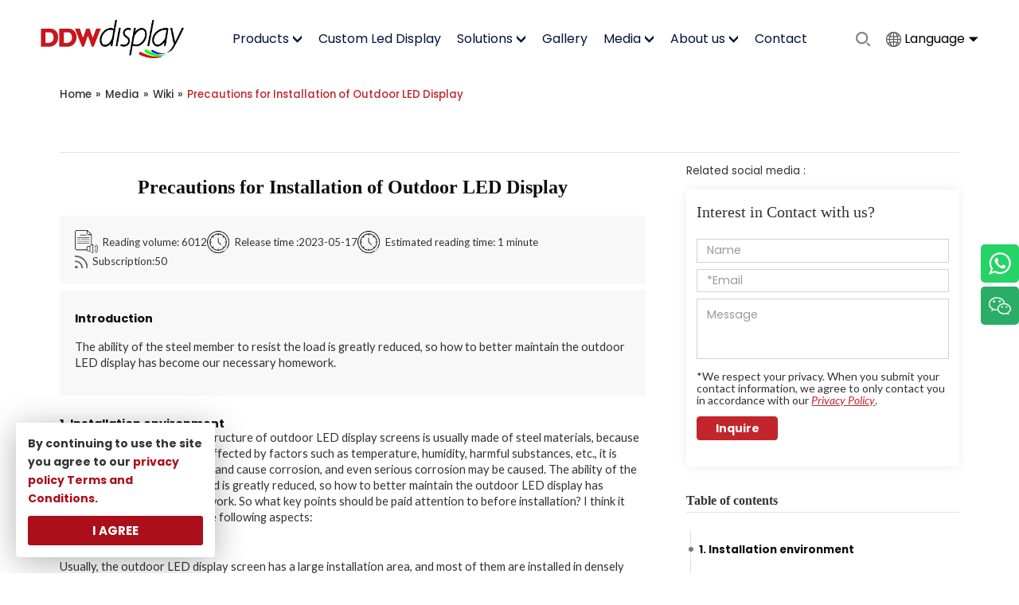

--- FILE ---
content_type: text/html; charset=UTF-8
request_url: https://www.ddw.net/wiki/precautions-for-installation-of-outdoor-led-display.html?btwaf=48440137
body_size: 12137
content:
<!DOCTYPE html>
<html>
<head>
    <meta charset="UTF-8">
    <meta name="viewport" content="width=device-width,initial-scale=1,minimum-scale=1,maximum-scale=1,user-scalable=no" />
    <title>Precautions for Installation of Outdoor LED Display - ddwdisplay</title>
    <meta name="keywords" content="Precautions for Installation of Outdoor LED Display"/>
    <meta name="description" content="Shenzhen DDW Technology Co, Ltd is a professional manufacturer and developer of LED display screens in Shenzhen,welcome to Precautions for Installation of Outdoor LED Display."/>
            <link href="https://fonts.googleapis.com/css2?family=Lato:ital,wght@0,100;0,300;0,400;0,700;0,900;1,100;1,300;1,400;1,700;1,900&family=Montserrat:ital,wght@0,100..900;1,100..900&display=swap" rel="stylesheet">
    <link href="https://fonts.googleapis.com/css2?family=Montserrat:ital,wght@0,100..900;1,100..900&display=swap" rel="stylesheet">
    <link href="https://fonts.googleapis.com/css2?family=Poppins:ital,wght@0,100;0,200;0,300;0,400;0,500;0,600;0,700;0,800;0,900;1,100;1,200;1,300;1,400;1,500;1,600;1,700;1,800;1,900&display=swap" rel="stylesheet">
    <link rel="stylesheet" href="https://ddw.usa18.mega--cloud.com/public/static/css/home/en-us/reset.css?v=1.111111" />
    <link rel="stylesheet" href="https://ddw.usa18.mega--cloud.com/public/static/css/home/en-us/bootstrap.min.css" />
    <link rel="stylesheet" href="/public/static/css/home/en-us/style.css?v=1.5111111111115" />
    <link rel="stylesheet" type="text/css" href="https://ddw.usa18.mega--cloud.com/public/static/css/home/en-us/animate.min.css"/>
    <link rel="stylesheet" type="text/css" href="https://ddw.usa18.mega--cloud.com/public/static/css/home/en-us/swiper.min.css"/>
    <link rel="stylesheet" type="text/css" href="https://ddw.usa18.mega--cloud.com/public/static/css/home/en-us/stylenew.css?v=1.4"/>
    <script src="https://ddw.usa18.mega--cloud.com/public/static/js/home/en-us/jquery-1.8.3.min.js"></script>
    <script src="https://ddw.usa18.mega--cloud.com/public/static/js/home/en-us/collection.js"></script>
    <script src="/public/static/js/home/en-us/public.js"></script>
    <script src="https://ddw.usa18.mega--cloud.com/public/static/js/home/en-us/iwonder.js?v=1.2111111"></script>
    <script src="https://ddw.usa18.mega--cloud.com/public/static/js/common/jquery.form.js"></script>
    <script src="https://ddw.usa18.mega--cloud.com/public/static/js/common/layer/layer.js"></script>
    <script src="https://ddw.usa18.mega--cloud.com/public/static/js/home/en-us/php.js?v=1"></script>
     <script src="https://ddw.usa18.mega--cloud.com/public/static/js/home/en-us/jquery.countup.min.js" type="text/javascript" charset="utf-8"></script>
    <script src="https://ddw.usa18.mega--cloud.com/public/static/js/home/en-us/jquery.waypoints.min.js" type="text/javascript" charset="utf-8"></script>
    <script src="https://ddw.usa18.mega--cloud.com/public/static/js/home/en-us/swiper.min.js" type="text/javascript" charset="utf-8"></script>
    <script src="https://ddw.usa18.mega--cloud.com/public/static/js/home/en-us/wow.min.js" type="text/javascript" charset="utf-8"></script>
    <script src="https://ddw.usa18.mega--cloud.com/public/static/js/home/en-us/style.js?v=1.21" type="text/javascript" charset="utf-8"></script>
            <!-- Google Tag Manager -->
<script>(function(w,d,s,l,i){w[l]=w[l]||[];w[l].push({'gtm.start':
new Date().getTime(),event:'gtm.js'});var f=d.getElementsByTagName(s)[0],
j=d.createElement(s),dl=l!='dataLayer'?'&l='+l:'';j.async=true;j.src=
'https://www.googletagmanager.com/gtm.js?id='+i+dl;f.parentNode.insertBefore(j,f);
})(window,document,'script','dataLayer','GTM-MNH9BXP');</script>
<!-- End Google Tag Manager -->


<!-- Google tag (gtag.js) -->
<script async src="https://www.googletagmanager.com/gtag/js?id=G-FS96PQXPEG"></script>
<script>
  window.dataLayer = window.dataLayer || [];
  function gtag(){dataLayer.push(arguments);}
  gtag('js', new Date());

  gtag('config', 'G-FS96PQXPEG');
</script>
</head>
<body>
<!-- Google Tag Manager (noscript) -->
<noscript><iframe src="https://www.googletagmanager.com/ns.html?id=GTM-MNH9BXP"
height="0" width="0" style="display:none;visibility:hidden"></iframe></noscript>
<!-- End Google Tag Manager (noscript) -->

      <script>
        window.okkiConfigs = window.okkiConfigs || [];
        function okkiAdd() { okkiConfigs.push(arguments); };
        okkiAdd("analytics", { siteId: "33063-2828", gId: "UA-187482178-30" });
      </script>
      <script async src="//tfile.xiaoman.cn/okki/analyze.js?id=33063-2828-UA-187482178-30"></script><div class="header ">
    <div class="contentWH1600">
        <div class="header_content_box">
            <div class="logo"><a href="/"><img src="https://ddw.usa18.mega--cloud.com/uploads/image/66e01b61849d3.png"/></a></div>
            <ul class="header_nav_box">
                                <li>
                    <a href="/products.html" class="nav_frist_link">Products<i>></i></a>
                                        <div class="nav_list_box">
                        <div class="contentWH1400">
                            <div class="nav_partent_name">Products</div>
                            <dl class="nav_list_content">
                                                                <dd>
                                    <div class="nav_list_content_img"><a href="/products-category/rental-led-screen.html">
                                        <img src="https://ddw.usa18.mega--cloud.com/uploads/image/6801ea1ee149d.jpg" alt="Rental LED Screen"/>
                                    </a></div>
                                    <div class="nav_list_content_right">
                                        <h4><a href="/products-category/rental-led-screen.html">Rental LED Screen</a></h4>
                                                                                <span>></span>
                                        <div class="nav_list_content_right_link">
                                                                                        <a href="/product/d-series-rental-led-screen.html">D series</a>
                                                                                        <a href="/product/aflex-series-led-rental-display.html">Aflex series</a>
                                                                                        <a href="/product/a-series-led-rental-display.html">A series</a>
                                                                                        <a href="/product/w-series-cob-led-rental-display.html">W series</a>
                                                                                    </div>
                                                                            </div>
                                </dd>
                                                                <dd>
                                    <div class="nav_list_content_img"><a href="/products-category/led-poster.html">
                                        <img src="https://ddw.usa18.mega--cloud.com/uploads/image/68b6c6c691385.jpg" alt="LED Poster"/>
                                    </a></div>
                                    <div class="nav_list_content_right">
                                        <h4><a href="/products-category/led-poster.html">LED Poster</a></h4>
                                                                                <span>></span>
                                        <div class="nav_list_content_right_link">
                                                                                        <a href="/product/pitf-series-triple-fold-led-poster.html">PITF series</a>
                                                                                        <a href="/product/pif-series-indoor-led-poster.html">PIF series</a>
                                                                                        <a href="/product/pi-series-indoor-led-poster.html">PI series</a>
                                                                                        <a href="/product/po-series-outdoor-led-poster.html">PO series</a>
                                                                                        <a href="/product/fl-series-flexible-led-screen.html">FL series</a>
                                                                                        <a href="/product/ds-series-outdoor-led-digital-signage.html">DS series</a>
                                                                                    </div>
                                                                            </div>
                                </dd>
                                                                <dd>
                                    <div class="nav_list_content_img"><a href="/products-category/cob-led-display.html">
                                        <img src="https://ddw.usa18.mega--cloud.com/uploads/image/6801ea1edfc35.jpg" alt="COB LED Display"/>
                                    </a></div>
                                    <div class="nav_list_content_right">
                                        <h4><a href="/products-category/cob-led-display.html">COB LED Display</a></h4>
                                                                                <span>></span>
                                        <div class="nav_list_content_right_link">
                                                                                        <a href="/product/qdcob-series-cob-led-display.html">QDCOB series</a>
                                                                                        <a href="/product/ecob-series-cob-led-display.html">ECOB series</a>
                                                                                        <a href="/product/dcob-series-cob-led-display.html">DCOB series</a>
                                                                                    </div>
                                                                            </div>
                                </dd>
                                                                <dd>
                                    <div class="nav_list_content_img"><a href="/products-category/indoor-led-screen.html">
                                        <img src="https://ddw.usa18.mega--cloud.com/uploads/image/6801ea1ee07a0.jpg" alt="Indoor LED Screen"/>
                                    </a></div>
                                    <div class="nav_list_content_right">
                                        <h4><a href="/products-category/indoor-led-screen.html">Indoor LED Screen</a></h4>
                                                                                <span>></span>
                                        <div class="nav_list_content_right_link">
                                                                                        <a href="/product/fu-series-indoor-led-display.html">FU series</a>
                                                                                        <a href="/product/fi-series-indoor-led-screen.html">FI series</a>
                                                                                    </div>
                                                                            </div>
                                </dd>
                                                                <dd>
                                    <div class="nav_list_content_img"><a href="/products-category/outdoor-led-display.html">
                                        <img src="https://ddw.usa18.mega--cloud.com/uploads/image/6801ea1ee1018.jpg" alt="Outdoor LED Display"/>
                                    </a></div>
                                    <div class="nav_list_content_right">
                                        <h4><a href="/products-category/outdoor-led-display.html">Outdoor LED Display</a></h4>
                                                                                <span>></span>
                                        <div class="nav_list_content_right_link">
                                                                                        <a href="/product/fa-pro-series-aluminum-outdoor-led-screen.html">FAPRO series</a>
                                                                                        <a href="/product/fa-series-aluminum-outdoor-led-screen.html">FA series</a>
                                                                                        <a href="/product/fc-series-energy-saving-outdoor-led-screen.html">FC series</a>
                                                                                        <a href="/product/fof-series-outdoor-led-screen.html">FOF series</a>
                                                                                        <a href="/product/fo-series-outdoor-led-screen.html">FO series</a>
                                                                                    </div>
                                                                            </div>
                                </dd>
                                                                <dd>
                                    <div class="nav_list_content_img"><a href="/products-category/hd-led-screen.html">
                                        <img src="https://ddw.usa18.mega--cloud.com/uploads/image/689d4c3fdf9fd.jpg" alt="HD LED Screen"/>
                                    </a></div>
                                    <div class="nav_list_content_right">
                                        <h4><a href="/products-category/hd-led-screen.html">HD LED Screen</a></h4>
                                                                                <span>></span>
                                        <div class="nav_list_content_right_link">
                                                                                        <a href="/product/hk-series-hd-led-screen.html">HK series</a>
                                                                                        <a href="/product/ht-series-hd-led-screen.html">HT series</a>
                                                                                        <a href="/product/hd-series-hd-led-screen.html">HD series</a>
                                                                                    </div>
                                                                            </div>
                                </dd>
                                                                <dd>
                                    <div class="nav_list_content_img"><a href="/products-category/sports-led-display.html">
                                        <img src="https://ddw.usa18.mega--cloud.com/uploads/image/6801ea1ee16e1.jpg" alt="Sports LED Display"/>
                                    </a></div>
                                    <div class="nav_list_content_right">
                                        <h4><a href="/products-category/sports-led-display.html">Sports LED Display</a></h4>
                                                                                <span>></span>
                                        <div class="nav_list_content_right_link">
                                                                                        <a href="/product/sp-plus-series-sports-led-display.html">SP PLUS series</a>
                                                                                        <a href="/product/sp-pro-series-sports-led-display.html">SP PRO series</a>
                                                                                        <a href="/product/sp-series-sport-stadium-perimeter-led-screen.html">SP series</a>
                                                                                    </div>
                                                                            </div>
                                </dd>
                                                                <dd>
                                    <div class="nav_list_content_img"><a href="/products-category/transparent-led-screen.html">
                                        <img src="https://ddw.usa18.mega--cloud.com/uploads/image/6801ea1ee1b90.jpg" alt="Transparent LED Screen"/>
                                    </a></div>
                                    <div class="nav_list_content_right">
                                        <h4><a href="/products-category/transparent-led-screen.html">Transparent LED Screen</a></h4>
                                                                                <span>></span>
                                        <div class="nav_list_content_right_link">
                                                                                        <a href="/product/3dh-series-holographic-film-led-screen.html">3DH series</a>
                                                                                        <a href="/product/tad-series-transparent-adhesive-led-screen.html">TAD series</a>
                                                                                        <a href="/product/to-series-outdoor-transparent-led-screen.html">TO series</a>
                                                                                        <a href="/product/dip-series-outdoor-transparent-led-screen.html">DIP series</a>
                                                                                        <a href="/product/tr-series-transparent-rental-led-screen.html">TR series</a>
                                                                                        <a href="/product/ti-series-indoor-transparent-led-screen.html">TI series</a>
                                                                                    </div>
                                                                            </div>
                                </dd>
                                                                <dd>
                                    <div class="nav_list_content_img"><a href="/products-category/creative-led-screen.html">
                                        <img src="https://ddw.usa18.mega--cloud.com/uploads/image/6801ea1ee00e1.jpg" alt="Creative LED Screen"/>
                                    </a></div>
                                    <div class="nav_list_content_right">
                                        <h4><a href="/products-category/creative-led-screen.html">Creative LED Screen</a></h4>
                                                                                <span>></span>
                                        <div class="nav_list_content_right_link">
                                                                                        <a href="/product/cl-series-circular-led-screen.html">CL series</a>
                                                                                        <a href="/product/cy-series-cylinder-led-screen.html">CY series</a>
                                                                                        <a href="/product/3d-series-3d-led-screen.html">3D series</a>
                                                                                        <a href="/product/ball-series-sphere-led-screen.html">Ball series</a>
                                                                                    </div>
                                                                            </div>
                                </dd>
                                                                <dd>
                                    <div class="nav_list_content_img"><a href="/products-category/all-in-one-led-display-screen.html">
                                        <img src="https://ddw.usa18.mega--cloud.com/uploads/image/6801ea1edfa1b.jpg" alt="All in one LED Display "/>
                                    </a></div>
                                    <div class="nav_list_content_right">
                                        <h4><a href="/products-category/all-in-one-led-display-screen.html">All in one LED Display </a></h4>
                                                                                <span>></span>
                                        <div class="nav_list_content_right_link">
                                                                                        <a href="/product/qdcobaiof-series-lifting-folding-all-in-one-led-display.html">QDCOBAIOF series</a>
                                                                                        <a href="/product/hkaio-series-all-in-one-led-display.html">HKAIO series</a>
                                                                                    </div>
                                                                            </div>
                                </dd>
                                                                <dd>
                                    <a href="/products.html">Learn More</a>
                                </dd>
                            </dl>
                        </div>
                    </div>
                                    </li>
                                <li>
                    <a href="/custom-led-display.html" class="nav_frist_link">Custom Led Display</a>
                                    </li>
                                <li>
                    <a href="/solutions.html" class="nav_frist_link">Solutions<i>></i></a>
                                        <div class="nav_list_box">
                        <div class="contentWH1400">
                            <div class="nav_partent_name">Solutions </div>
                            <dl class="nav_solution_list">
                                                                <dd><a href="/solutions/event-rental.html">
                                    <div class="nav_solution_list_img">
                                        <img src="https://ddw.usa18.mega--cloud.com/uploads/image/66d9442a483e6.jpg" alt="Event Rental"/>
                                    </div>
                                    <h4>Event Rental</h4>
                                </a></dd>
                                                                <dd><a href="/solutions/conference.html">
                                    <div class="nav_solution_list_img">
                                        <img src="https://ddw.usa18.mega--cloud.com/uploads/image/6419581308a22.jpg" alt="Conference"/>
                                    </div>
                                    <h4>Conference</h4>
                                </a></dd>
                                                                <dd><a href="/solutions/advertising-media.html">
                                    <div class="nav_solution_list_img">
                                        <img src="https://ddw.usa18.mega--cloud.com/uploads/image/64191a8022e6e.jpg" alt="Advertising & Media"/>
                                    </div>
                                    <h4>Advertising & Media</h4>
                                </a></dd>
                                                                <dd><a href="/solutions/exhibition.html">
                                    <div class="nav_solution_list_img">
                                        <img src="https://ddw.usa18.mega--cloud.com/uploads/image/641972c6141fd.jpg" alt="Exhibition"/>
                                    </div>
                                    <h4>Exhibition</h4>
                                </a></dd>
                                                                <dd><a href="/solutions/control-room.html">
                                    <div class="nav_solution_list_img">
                                        <img src="https://ddw.usa18.mega--cloud.com/uploads/image/64099019432f5.jpg" alt="Control Room"/>
                                    </div>
                                    <h4>Control Room</h4>
                                </a></dd>
                                                                <dd><a href="/solutions/virtual-production.html">
                                    <div class="nav_solution_list_img">
                                        <img src="https://ddw.usa18.mega--cloud.com/uploads/image/63ec3654dd151.png" alt="Virtual Production"/>
                                    </div>
                                    <h4>Virtual Production</h4>
                                </a></dd>
                                                                <dd><a href="/solutions/church.html">
                                    <div class="nav_solution_list_img">
                                        <img src="https://ddw.usa18.mega--cloud.com/uploads/image/644b96689c72c.jpg" alt="Church"/>
                                    </div>
                                    <h4>Church</h4>
                                </a></dd>
                                                                <dd><a href="/solutions/sports-entertainment.html">
                                    <div class="nav_solution_list_img">
                                        <img src="https://ddw.usa18.mega--cloud.com/uploads/image/66e24cae1eb8d.jpg" alt="Sports Entertainment"/>
                                    </div>
                                    <h4>Sports Entertainment</h4>
                                </a></dd>
                                                            </dl>
                        </div>
                    </div>
                                    </li>
                                <li>
                    <a href="/gallery.html" class="nav_frist_link">Gallery</a>
                                    </li>
                                <li>
                    <a href="/media.html" class="nav_frist_link">Media<i>></i></a>
                                        <div class="nav_other_list_box">
                                                <a href="/video.html">Video</a>
                                                <a href="/news.html">News</a>
                                                <a href="/wiki.html">Wiki</a>
                                            </div>
                                    </li>
                                <li>
                    <a href="/about-us.html" class="nav_frist_link">About us<i>></i></a>
                                        <div class="nav_other_list_box">
                                                <a href="/factory-tour.html">Factory Tour</a>
                                                <a href="/our-team.html">Our Team</a>
                                                <a href="/company-profile.html">Company Profile</a>
                                                <a href="/download.html">Download</a>
                                                <a href="/recruit-a-dealer.html">Recruit A Dealer</a>
                                            </div>
                                    </li>
                                <li>
                    <a href="/contact.html" class="nav_frist_link">Contact</a>
                                    </li>
                            </ul>
            <div class="hd_btn">
                <span class="s1"></span>
                <span class="s2"></span>
                <span class="s3"></span>
            </div>
            <div class="header_content_right">
                <div class="header_search_box">
                    <img src="https://ddw.usa18.mega--cloud.com/public/static/images/home/en-us/header_search_ico.png"/>
                </div>
                <div class="header_language">
                    <span><img src="https://ddw.usa18.mega--cloud.com/public/static/images/home/en-us/header_language_ico.png"/>Language<img src="https://ddw.usa18.mega--cloud.com/public/static/images/home/en-us/index_form_select_ico.png"/></span>
                    <div class="header_language_list">
                        <a href="/en/">English</a>
                        <a href="/es/">Español</a>
                        <a href="/ja/">日本語</a>
                        <a href="/ar/">بالعربية</a>
                        <a href="/ru/">Русский</a>
                        <a href="/fr/">Français</a>
                        <a href="/de/">Deutsch</a>
                        <a href="/pt/">Português</a>
                        <a href="/it/">Italiano</a>
                        <a href="/vi/">Tiếng Việt</a>
                        <a href="/ko/">한국어</a>
                        <a href="/id/">Indonesia</a>
                        <a href="/hi/">हिंदी</a>
                        <a href="/fa/">فارسی</a>
                    </div>
                </div>
            </div>
        </div>
    </div>
    <div class="header_form_search_box">
        <div class="contentWH1400">
            <form action="/search.html">
                <input type="hidden" name="type" value="all" />
                <input type="text" name="keyword" placeholder="Please enter a keyword"/>
                <input type="submit" value="Search"/>
            </form>
        </div>
    </div>
</div>

  <section class="news">
    <div class="Crumbs">
      <div class="container">
        <div class="row">
          <div class="Crumbs_nav">
            <ul itemscope itemtype="https://schema.org/BreadcrumbList"><li itemprop="itemListElement" itemscope="" itemtype="https://schema.org/ListItem"><a itemprop="item" href='/' ><span itemprop="name">Home</span></a><meta itemprop="position" content="1" /></li> <i>»</i> <li itemprop="itemListElement" itemscope="" itemtype="https://schema.org/ListItem"><a itemscope itemtype="https://schema.org/WebPage" itemprop="item" itemid='/media.html' href='/media.html'  ><span itemprop="name">Media</span></a><meta itemprop="position" content="2" /></li> <i>»</i> <li itemprop="itemListElement" itemscope="" itemtype="https://schema.org/ListItem"><a itemscope itemtype="https://schema.org/WebPage" itemprop="item" itemid='/wiki.html' href='/wiki.html'  ><span itemprop="name">Wiki</span></a><meta itemprop="position" content="3" /></li> <i>»</i> <li itemprop="itemListElement" itemscope="" itemtype="https://schema.org/ListItem"><a itemscope itemtype="https://schema.org/WebPage" itemprop="item" itemid='/wiki/precautions-for-installation-of-outdoor-led-display.html' href='/wiki/precautions-for-installation-of-outdoor-led-display.html' class='on' ><span itemprop="name">Precautions for Installation of Outdoor LED Display</span></a><meta itemprop="position" content="4" /></li></ul>          </div>
        </div>
      </div>
    </div>

    <div class="news1">
      <div class="newsHead">
        <div class="container">
          <div class="row">
            <div class="tabHead">
                          </div>
          </div>
        </div>
      </div>

      <div class="news1Content">
        <div class="container">
          <div class="row">
            <div class="col-md-8">
              <div class="title">
                <h1>Precautions for Installation of Outdoor LED Display</h1>

                <!-- <p>(Click here for information about rental LED screens for events and businesses) </p> -->
              </div>

              <div class="time">
                <div class="item">
                  <div class="img"><img src="https://ddw.usa18.mega--cloud.com/public/static/images/home/en-us/news1Icon1.png" alt=""></div>
                  <p>Reading volume: 6012</p>
                </div>
                <div class="item">
                  <div class="img"><img src="https://ddw.usa18.mega--cloud.com/public/static/images/home/en-us/news1Icon2.png" alt=""></div>
                  <p>Release time :2023-05-17</p>
                </div>
                <div class="item">
                  <div class="img"><img src="https://ddw.usa18.mega--cloud.com/public/static/images/home/en-us/news1Icon2.png" alt=""></div>
                  <p>Estimated reading time: 1 minute</p>
                </div>
                <div class="item">
                  <div class="img"><img src="https://ddw.usa18.mega--cloud.com/public/static/images/home/en-us/news1Icon4.png" alt=""></div>
                  <p>Subscription:50</p>
                </div>
              </div>

              <div class="introduct">
                <h2>Introduction</h2>

                <div class="content">
                  <p>The ability of the steel member to resist the load is greatly reduced, so how to better maintain the outdoor LED display has become our necessary homework. </p>
                </div>
              </div>

             <div class="ctx">
	<h2>
		1. Installation environment
	</h2>

	<p>
		Generally, the main support structure of outdoor LED display screens is usually made of steel materials, because in the open air environment, affected by factors such as temperature, humidity, harmful substances, etc., it is extremely easy to be oxidized and cause corrosion, and even serious corrosion may be caused. The ability of the steel member to resist the load is greatly reduced, so how to better maintain the outdoor LED display has become our necessary homework. So what key points should be paid attention to before installation? I think it should be considered from the following aspects:
	</p>
</div>

<div class="ctx">
	<h2>
		1.1&nbsp;Steel structure
	</h2>

	<p>
		Usually, the outdoor LED display screen has a large installation area, and most of them are installed in densely populated places. The design of the steel structure should consider foundation, wind load, waterproof, dustproof, moisture-proof, ambient temperature, lightning protection, surrounding population density, etc. factor. At the same time, auxiliary equipment such as power distribution cabinets, air conditioners, axial fans, lighting, etc. must be placed in the steel structure, as well as maintenance facilities such as horse tracks and ladders. Therefore, during implementation, the entire outdoor screen steel structure should have design drawings that have passed the review of the competent government department to ensure the reliability and safety of the entire steel structure.
	</p>
</div>

<div class="ctx">
	<h2>
		1.2&nbsp;Waterproof and moisture-proof
	</h2>

	<p>
		The outdoor LED display is installed outdoors, often exposed to the sun and rain, the wind blows the dust cover, and the working environment is harsh. If the electronic equipment is wet or severely damp, it will cause a short circuit or even a fire, causing a failure or even a fire, causing losses; therefore, the screen body and the screen The junction between the body and the building must be strictly waterproof and leak-proof; the screen body must have good drainage measures, and once water accumulates, it can be discharged smoothly; pay attention to waterproof and moisture-proof.
	</p>
</div>

<div class="ctx">
	<h2>
		1.3 Ventilation and heat dissipation
	</h2>

	<p>
		The outdoor LED display screen should be installed with ventilation equipment to cool down, so that the internal temperature of the screen body is between -10&deg;C and 40&deg;C. An axial flow fan is installed on the back of the screen to discharge heat; when the outdoor LED display is working, it will generate a certain amount of heat. If the ambient temperature is too high and the heat dissipation is poor, the integrated circuit may not work properly or even be burned, so that the LED display The system is not working properly.
	</p>
</div>

<div class="ctx">
	<h2>
		1.4&nbsp;Lightning protection grounding
	</h2>

	<p>
		The electronic components in the outdoor LED display are highly integrated, and the sensitivity requirements for anti-interference are getting higher and higher. Lightning can harm the display system in various ways. Generally, it may directly hit the screen and then be released to the ground through the grounding device. Causes mechanical, electrical and thermal damage where the lightning current passes. The solution is equipotential connection, that is, the ungrounded or not well-grounded metal shell, the metal sheath of the cable, the metal frame in the display screen and the grounding device are reliably welded and connected to prevent these objects from being induced by high voltage or lightning on the grounding device. The transmission of the high ground potential causes an overvoltage counterattack to the internal insulation of the equipment and the cable core wire. Outdoor LED displays will also be attacked by strong electricity and magnetism caused by lightning. In order to discharge the large current caused by lightning in time, reduce the overvoltage that appears on the equipment, and limit the intrusion wave of lightning. Usually, lightning protection devices should be installed on the display screen and buildings.
	</p>
</div>

<div class="ctx">
	<h2>
		2. Installation sequence
	</h2>

	<p>
		Anyone who is engaged in the LED industry knows that rigorous and professional installation and debugging are essential for outdoor LED displays to be used well. So for technical construction personnel, it will be better to know good outdoor construction and maintenance skills The promotion of business advertisements and information dissemination is also something that technical construction personnel must be familiar with.
	</p>

	<p>
		Generally speaking, the installation of outdoor LED display screens can be roughly divided into four links: field survey, equipment construction, product installation, and product debugging.
	</p>
</div>

<div class="ctx">
	<h2>
		2.1&nbsp;We need to conduct on-the-spot investigation according to the actual situation.
	</h2>

	<p>
		Specifically, before the installation of the outdoor LED display screen, a new and unified test should be carried out for the parameters such as the specific environment, topography, luminous radiation range, and brightness acceptance. In order to ensure the smooth installation of the billboard, it is required The commanding personnel implement a unified hoisting plan to ensure that the equipment can be used normally and stably. Different situations are treated differently, so as to adopt a more appropriate method.
	</p>
</div>

<div class="ctx">
	<h2>
		2.2&nbsp;After determining the specific plan according to the field survey results, we will proceed to build the LED equipment.
	</h2>

	<p>
		When building some outdoor LED billboards, it is necessary to distinguish between wall advertising screens, hanging advertising screens and roof advertising screens. In the actual installation, according to the distance and height, the crane and hoist should be used for segmental hoisting, and at the same time, the personnel above should cooperate with each other. There is a better installation and use process for the LED advertising screen for high-altitude operations. During the construction process, safety and refined operation are the first requirements.
	</p>
</div>

<div class="ctx">
	<h2>
		2.3&nbsp;After the construction is completed, in order to achieve the best communication effect, we need to debug the range of luminous radiation.
	</h2>

	<p>
		Due to the different radiation ranges, the viewing angles of the LED display screens are also different. The outdoor LED display screens should be fixed and installed according to the field acceptance ability and the normal viewing angle range, so as to ensure that the normal and brightness can be seen from every angle. Balanced image and subtitle information, large viewing angle and appropriate brightness can maximize the benefits.
	</p>
</div>

<div class="ctx">
	<h2>
		2.4&nbsp;In order to deliver smoothly, we need to carry out follow-up inspection and maintenance.
	</h2>

	<p>
		Subsequent inspections include many areas, such as LED display waterproof, heat dissipation layer, LED display waterproof coating, rain protection area on the display screen, heat dissipation space on both sides, power supply line, etc. These basic parts and components constitute the entire stable Sexy Leroy led display. Of course, the later technical maintenance is also very important. We need to carry out unified management and maintenance for these parts. When the product is rusted, unstable, or damaged, it needs to be replaced in time to ensure the safe use of the entire display.
	</p>
</div>

<div class="ctx">
	<h2>
		3&nbsp;Reinforcement and correction
	</h2>

	<p>
		Of course, as a professional LED display construction personnel, it is not enough to only install, but also need to be familiar with some maintenance and reinforcement methods, which are also one of the necessary skills for installers. Here we share the method of strengthening and rectifying the outdoor LED display after installation:
	</p>
</div>

<div class="ctx">
	<h2>
		3.1 Reinforcement
	</h2>
</div>

<div class="ctx">
	<h2>
		3.1.1&nbsp;Foundation expansion method
	</h2>

	<p>
		by setting concrete enclosure or reinforced concrete enclosure, increase the area of ​​the foundation at the bottom of the outdoor LED billboard, and change the uneven settlement of the foundation caused by the small area of ​​the foundation of the billboard and insufficient bearing capacity.
	</p>

	<p>
		<img alt="" src="https://ddw.usa18.mega--cloud.com/uploads/image/64181e6f3c457.png">
	</p>
</div>

<div class="ctx">
	<h2>
		3.1.2 Pit underpinning method
	</h2>

	<p>
		pouring concrete after digging a pit directly under the underpinned foundation.
	</p>

	<p>
		<img alt="" src="https://ddw.usa18.mega--cloud.com/uploads/image/64181e8ac655c.png">
	</p>
</div>

<div class="ctx">
	<h2>
		3.1.3&nbsp;Pile underpinning method
	</h2>

	<p>
		The method of foundation reinforcement by setting static pressure columns, driven piles, cast-in-place piles and other piles on the lower part or both sides of the billboard foundation.
	</p>

	<p>
		<img alt="" src="https://ddw.usa18.mega--cloud.com/uploads/image/64181e9f14b4f.png">
	</p>
</div>

<div class="ctx">
	<h2>
		3.1.4&nbsp;Grouting underpinning method
	</h2>

	<p>
		Inject chemical grout evenly into the foundation, and use the grout to cement and solidify the original loose soil or cracks, so as to improve the bearing capacity of the foundation, waterproof and impermeable.
	</p>

	<p>
		<img alt="" src="https://ddw.usa18.mega--cloud.com/uploads/image/64181eb48d637.png">
	</p>
</div>

<div class="ctx">
	<h2>
		3.2 Correction Correction is the use of artificial means to make the tilted
	</h2>

	<p>
		foundation reversely tilted to achieve the purpose of correcting the tilt of the outdoor LED billboard. There are two commonly used methods for rectifying the foundation of outdoor billboards:
	</p>
</div>

<div class="ctx">
	<h2>
		3.2.1&nbsp;Forced landing correction method
	</h2>

	<p>
		measures to prevent sinking are taken on the side of the outdoor LED billboard foundation with more settlement, and forced landing measures are taken on the other side. The methods of forced landing include: loading steel ingots or stones, building cantilever beams, digging out soil for forced landing, water injection to correct deviation, etc.
	</p>

	<p>
		<img alt="" src="https://ddw.usa18.mega--cloud.com/uploads/image/64181f0b2cf81.png">
	</p>
</div>

<div class="ctx">
	<h2>
		3.2.2 Jacking and rectifying method
	</h2>

	<p>
		In the part where the foundation of the inclined billboard has a large settlement, by adjusting the jacking amount of each part of the billboard, make it rotate along a certain point or a certain line as a whole, so as to achieve the restoration of the original position. Purpose.
	</p>

	<p>
		<img alt="" src="https://ddw.usa18.mega--cloud.com/uploads/image/64181f241c7ec.png">
	</p>
</div>
             <a href="/contact-us.html" class="news_detial_more"><img src="https://ddw.usa18.mega--cloud.com/public/static/images/home/en-us/news_detial_more.png" alt="Get a Quick Quote"></a>
              <div class="pages">
                <a href="/wiki/8-common-installation-methods-of-outdoor-led-display.html" class="prev page">Previous Page:8 Common Installation Methods of Outdoor LED Display </a>
                <a href="/wiki/four-common-installation-methods-for-transparent-led-screens.html" class="next page">Next Page:Four Common Installation Methods for Transparent LED Screens </a>
              </div>
            </div>
            <div class="col-md-4">
              <div class="share wow fadeInUp" data-wow-duration="1.5s" data-wow-delay="0.2s">
                <span>Related social media : </span>
                <div class="article_sharethis">
                  <span class='st_facebook_large' displayText=''></span>
                  <span class='st_twitter_large' displayText=''></span>
                  <span class='st_linkedin_large' displayText=''></span>
                  <span class='st_instagram_large' displayText=''></span>
                  <script id='u_a078327bad824306a8df3908e8638bf8' guid='u_a078327bad824306a8df3908e8638bf8'
                    pm_script='sitewidget-articleDetail-20160420105106'
                    type='text/javascript'>var switchTo5x = !0;</script>
                  <script type="text/javascript" src="https://ws.sharethis.com/button/buttons.js"></script>
                </div>

                <!-- <a href="#">
                  <img src="https://ddw.usa18.mega--cloud.com/public/static/images/home/en-us/facebook.png" alt="">
                </a>
                <a href="#">
                  <img src="https://ddw.usa18.mega--cloud.com/public/static/images/home/en-us/twitter.png" alt="">
                </a>
                <a href="#">
                  <img src="https://ddw.usa18.mega--cloud.com/public/static/images/home/en-us/youtube.png" alt="">
                </a> -->
              </div>

              <div class="contact">
                <h3 class="wow fadeInUp" data-wow-duration="0.5s" data-wow-delay="0.2s">Interest in Contact with us?
                </h3>
                <div class="form wow fadeInUp" data-wow-duration="1.5s" data-wow-delay="0.2s">
                  <form action="/home/Base/message" method="post" id="contact_form">
                    <div class="info">
                      <input type="text" placeholder="Name" name="name" />
                      <label class="tips"></label>
                    </div>
                    <div class="info">
                      <input type="text" class="required email" placeholder="*Email" name="email" />
                      <label class="tips"></label>
                    </div>
                    <div class="info">
                      <textarea placeholder="Message" name="content"></textarea>
                    </div>
                    <div class="text">
                      <p>
                        *We respect your privacy. When you submit your contact information, we agree
                        to only contact you in accordance with our
                        <a href="/privacy-policy.html" id="tid1298">Privacy Policy</a>.
                      </p>
                    </div>
                    <div class="info">
                      <input type="hidden" name="kk" value="12" />
                      <input type="hidden" name ="ecrs" value="mtOb12MYXP+FQ+WzfA">
                      <input type="hidden" name ="encrypt_url" value="b6182d1668f1386cac2f96337978eb88">
                      <input  type= "hidden" name="url" value="/wiki/precautions-for-installation-of-outdoor-led-display.html?btwaf=48440137"/>
                      <input type="submit" value="Inquire" />
                    </div>
                  </form>
                </div>
              </div>

              <div class="toc wow fadeInUp" data-wow-duration="1.5s" data-wow-delay="0.2s">
                <div class="name">
                  <h2>Table of contents</h2>
                </div>

                <div class="tabs">
                  <div class="tab on">The Uses of Led Screens for Events and Businesses</div>
                  <div class="tab">For engagement</div>
                  <div class="tab">To display information</div>
                  <div class="tab">Visibility</div>
                  <div class="tab">Illumination</div>
                  <div class="tab">Factors events and businesses need to consider before renting LEDs?</div>
                  <div class="tab">Budget:</div>
                  <div class="tab">Aspect ratio</div>
                  <div class="tab">Here are the common aspect ratios:</div>
                  <div class="tab">Pixel pitch</div>
                  <div class="tab">Purpose</div>
                  <div class="tab">Where is the Venue?</div>
                  <div class="tab">The advantages of our rental LED screen</div>
                  <div class="tab">Conclusion</div>
                </div>
              </div>
            </div>
          </div>
        </div>
      </div>
    </div>

    
  </section>

<div class="footer">
    <div class="footer_top_box">
        <div class="contentWH1600">
            <div class="footer_top_content">
                <div class="footer_top_content_nav">
                    <h4 class="footer_title">QUICK GUIDE</h4>
                                            <a href="/products.html">Products</a>
                                            <a href="/custom-led-display.html">Custom Led Display</a>
                                            <a href="/solutions.html">Solutions</a>
                                            <a href="/gallery.html">Gallery</a>
                                            <a href="/media.html">Media</a>
                                            <a href="/about-us.html">About us</a>
                                            <a href="/contact.html">Contact</a>
                                    </div>
                <div class="footer_top_content_nav">
                    <h4 class="footer_title">PRODUCTS</h4>
                                        <a href="/products-category/rental-led-screen.html">Rental LED Screen</a>
                                        <a href="/products-category/cob-led-display.html">COB LED Display</a>
                                        <a href="/products-category/indoor-led-screen.html">Indoor LED Screen</a>
                                        <a href="/products-category/outdoor-led-display.html">Outdoor LED Display</a>
                                        <a href="/products-category/hd-led-screen.html">HD LED Screen</a>
                                        <a href="/products-category/sports-led-display.html">Sports LED Display</a>
                                        <a href="/products-category/transparent-led-screen.html">Transparent LED Screen</a>
                                        <a href="/products-category/creative-led-screen.html">Creative LED Screen</a>
                                        <a href="/products-category/all-in-one-led-display-screen.html">All in one LED Display </a>
                                        <a href="/products-category/led-display-peripherals.html">LED Display Peripherals</a>
                                    </div>
                <div class="footer_top_content_nav">
                    <h4 class="footer_title">SOLUTIONS</h4>
                                            <a href="/solutions/event-rental.html">Event Rental</a>
                                            <a href="/solutions/conference.html">Conference</a>
                                            <a href="/solutions/advertising-media.html">Advertising & Media</a>
                                            <a href="/solutions/exhibition.html">Exhibition</a>
                                            <a href="/solutions/control-room.html">Control Room</a>
                                            <a href="/solutions/virtual-production.html">Virtual Production</a>
                                            <a href="/solutions/church.html">Church</a>
                                            <a href="/solutions/sports-entertainment.html">Sports Entertainment</a>
                                    </div>
                <div class="footer_top_content_contact">
                    <h4 class="footer_title">CONTACT US</h4>
                    <p>Shenzhen Factory &Office Address:<p>
	Shenzhen DDW Technology Co.,Ltd
</p>

<p>
	2F Building 8, YiLisheng Industry Park, Fuyong, Baoan District, Shenzhen,518103
</p>
</p>
                    <p>Tel:<a href="tel:
	+86-0755-23229716

">
	+86-0755-23229716

</a></p>
                    <p>Email:<a href="mailto:
	info@ddw.net

">
	info@ddw.net

</a></p>
                </div>
                <div class="footer_top_content_form">
                    <h4 class="footer_title">Sign up for our newsletter</h4>
                    <p>Receive the latest news about our services & products</p>
                    <form action="/home/Base/subscribe" method="post" id="subscribe_form">
                        <div class="info">
                            <input type="text" placeholder="Enter your email address" class="required" name="email" />
                            <label  class="tips"></label>
                        </div>
                        <input type="hidden" name ="ecrs" value="mtOb12MYXP+FQ+WzfA">
                        <input type="hidden" name ="encrypt_url" value="b6182d1668f1386cac2f96337978eb88">
                        <input  type= "hidden" name="url" value="/wiki/precautions-for-installation-of-outdoor-led-display.html?btwaf=48440137"/>
                        <input type="submit" value="SIGN UP" class="footer_top_content_form_btn"/>
                    </form>
                    <p>This site is protected by reCAPTCHA and the Google <a href="/privacy-policy.html">Privacy Policy</a> and <a href="/terms-and-conditions.html">Terms of Service</a> apply.</p>
                    <div class="footer-share" style="margin-top:15px;">
                        <h4 class="footer_title">Follow Us</h4>
                        <!-- <div class="icon">
                            <a href="https://www.facebook.com/ddwdisplay">
                                <img src="https://ddw.usa18.mega--cloud.com/public/static/images/home/en-us/facebook.png" alt="" />
                            </a>
                            <a href=" https://twitter.com/ddwdisplay ">
                                <img src="https://ddw.usa18.mega--cloud.com/public/static/images/home/en-us/twitter.png" alt="" />
                            </a>
                            <a href="https://www.youtube.com/@ddwdisplay2012">
                                <img src="https://ddw.usa18.mega--cloud.com/public/static/images/home/en-us/youtube.png" alt="" />
                            </a>
                        </div> -->
                        <div class="article_sharethis icon">
							<a href="https://www.tiktok.com/@ddwdisplay"  target="_blank">
							    <img src="https://ddw.usa18.mega--cloud.com/public/static/images/home/en-us/Tik-Tok.png" alt="" style="width: 38px;height: 38px;object-fit: cover;" />
							</a>
							<a href="https://www.instagram.com/ddwdisplay_official"  target="_blank">
							    <img src="https://ddw.usa18.mega--cloud.com/public/static/images/home/en-us/ins.png" alt="" style="width: 38px;height: 38px;object-fit: cover;" />
							</a>
							<a href="https://www.linkedin.com/in/szddw/recent-activity/all"  target="_blank">
							    <img src="https://ddw.usa18.mega--cloud.com/public/static/images/home/en-us/linkedin.png" alt="" style="width: 38px;height: 38px;object-fit: cover;" />
							</a>
						
							<a href="https://www.youtube.com/@ddwdisplay2012"  target="_blank">
							    <img src="https://ddw.usa18.mega--cloud.com/public/static/images/home/en-us/youtube.png" alt="" style="width: 38px;height: 38px;object-fit: cover;" />
							</a>
							<a href="https://www.facebook.com/ddwdisplay"  target="_blank">
							    <img src="https://ddw.usa18.mega--cloud.com/public/static/images/home/en-us/facebooks.png" alt="" style="width: 38px;height: 38px;object-fit: cover;" />
							</a>
						
                          </div>
                    </div>
                </div>
            </div>
        </div>
    </div>
    <div class="footer_bottom_box">
        <p>Copyright © 2025 Shenzhen DDW Technology Co.,Ltd 深圳市乐华多媒体科技有限公司. All rights reserved.</p>
    </div>
</div>
<div class="Fast_contact">
    <ul class="onlineservice_box">
    <!--    <li class="onlineservice_li" style="background:#C2252C;">
            <a class="onlineService_tiktok" rel="nofollow" href="https://wa.me/"></a>
            <ul class="onlineservice_tips">
                <li>
                    <a class="for_wechat" rel="nofollow" href="javascript:;">
                        <span>
                            <img src="https://ddw.usa18.mega--cloud.com/uploads/image/677b7d15a8e5f.png">
                        </span>
                    </a>
                </li>
            </ul>
        </li> -->
        <li class="onlineservice_li" style="background:#25d366;">
            <a class="onlineService_whatsApp" rel="nofollow" href="https://wa.me/
	8613417558100

"></a>
            <ul class="onlineservice_tips">
                <li>
                    <a class="for_wechat" rel="nofollow" href="javascript:;">
                        <span>
                            <img src="https://ddw.usa18.mega--cloud.com/uploads/image/677b6cdb01daa.png">
                        </span>
                    </a>
                </li>
            </ul>
        </li>
        <li class="onlineservice_li" style="background:#2aae67;">
            <a class="onlineService_wechat" rel="nofollow" href="javascript:;"></a>
            <ul class="onlineservice_tips">
                <li>
                    <a class="for_wechat" rel="nofollow" href="javascript:;">
                        <span>
                            <img src="https://ddw.usa18.mega--cloud.com/uploads/image/657670c2c0225.jpg">
                        </span>
                    </a>
                </li>
            </ul>
        </li>
    <!--    <li class="onlineservice_li" style="background:#1ca0e1;">
            <a class="onlineService_skype" rel="nofollow" href="skype:
	brightsteve

?chat"></a>
            <ul class="onlineservice_tips">
                <li>
                    <a class="for_tel" rel="nofollow" href="skype:
	brightsteve

?chat">
	brightsteve

</a>
                </li>
            </ul>
        </li> -->
        
        <!-- <li class="onlineservice_li">
            <a class="onlineService_tel" rel="nofollow" href="Tel:
	+86-0755-23229716

"></a>
            <ul class="onlineservice_tips">
                <li>
                    <a class="for_tel" rel="nofollow" href="Tel:
	+86-0755-23229716

">
	+86-0755-23229716

</a>
                </li>
            </ul>
        </li> -->

  <!--      <li class="onlineservice_li" style="background:#C2252C;">
            <a class="onlineService_email email_click" rel="nofollow" href="javascript:;"></a>
            <ul class="onlineservice_tips">
                <li>
                    <a class="for_email email_click" rel="nofollow" href="javascript:;">
	info@ddw.net

</a>
                </li>
            </ul>
        </li> -->

        
        
    </ul>
</div>
<div id="back_top"><a href="javascript:;"></a></div>
<div class="inquireFormBox" style="height:auto;">
    <div class="inquire_table" style="display: none;">
        <table width="100%" border="1" class="sitewidget-inquire-table">
            <thead>
            <tr>
                <th class="Product_Picture">PRODUCT</th>
                <th>PRODUCT NAME</th>
                <th class="spec">Specification</th>
                <th class="Product_Quantity">QUANTITY</th>
                <th class="Product_Operate">OPERATE</th>
            </tr>
            </thead>
            <tbody>
            </tbody>
        </table>
    </div>
    <em class="closeForm">×</em>
    <h2>Inquire</h2>
    <form action="/home/inquiry/insert" method="post" id="inquiry_form" >
        <div class="info">
            <span class="label_control"><em>*</em>Name</span>
            <div class="controls">
                <input id="inquire_name" class="required" type="text" name="name">
                <label for="inquire_name" class="tips" style="display: inline;"></label>
            </div>
        </div>
        <div class="info">
            <span class="label_control"><em>*</em>Email</span>
            <div class="controls">
                <input id="inquire_emeil" class="required email" type="text" name="email">
                <label for="inquire_emeil" class="tips" style="display: inline;"></label>
            </div>
        </div>
        <div class="info">
            <span class="label_control">Company Name</span>
            <div class="controls">
                <input id="inquire_Companyname" class="" type="text" name="company">
            </div>
        </div>
        <div class="info">
            <span class="label_control">Tel</span>
            <div class="controls">
                <input id="inquire_phone" class="" type="text" name="tel">
            </div>
        </div>
        <div class="info textarea">
            <span class="label_control"><em>*</em>Message</span>
            <div class="controls">
                <textarea id="inquire_message" class="required" name="content"></textarea>
                <label for="inquire_message" class="tips" style="display: inline;"></label>
            </div>
        </div>
        <div class="info imgVerifyCode" style="width:100%;position:relative;">
            <span class="label_control"><em>*</em>Verify Code</span>
            <div class="controls">
                <input id="email_Verify" class="required" name="captcha" type="text" autocomplete="off">
                <img src="/home/Base/captcha?kk=1" alt="captcha"  onclick="this.src='/home/Inquiry/captcha?kk=1'" class="Verify_img kk1" style="position: absolute;right: 1px;top: 1px;height: 32px;cursor: pointer;">
                <label for="email_Verify" class="tips" style="top:32px"></label>
            </div>
        </div>
        <div class="info">
            <input  type= "hidden" name="kk" value="1"/>
            <input type="hidden" name="pro_data" id="pro_data"/>
            <input type="hidden" name ="encrypt_url" value="b6182d1668f1386cac2f96337978eb88">
            <input  type= "hidden" name="url" value="/wiki/precautions-for-installation-of-outdoor-led-display.html?btwaf=48440137"/>
            <input type="hidden" name ="ecrs" value="mtOb12MYXP+FQ+WzfA">
            <input type="submit" class="inquire_submit" id="inquire_form_sub" value="Submit">
        </div>
    </form>
</div>
<div class="inquireFormBj"></div>
<div class="ejectEmail_form">
    <em class="close_Emailform">×</em>
    <form action="/home/Base/message" method="post" id="email_form">
        <input type="hidden" name="send_email" id="address" value=""/>
        <p>Contact Us</p>
        <div class="info">
            <label for="email_name" class="label_control">*Name</label>
            <input type="text" class="required" id="email_name" name="name">
            <label for="email_name" class="tips"></label>
        </div>
        <div class="info">
            <label for="email_tel" class="label_control">*Phone</label>
            <input type="text" class="required" id="email_tel" name="tel">
            <label for="email_name" class="tips"></label>
        </div>
        <div class="info">
            <label for="email_email" class="label_control">*Email</label>
            <input type="text" class="required email" id="email_email" name="email">
            <label for="email_name" class="tips"></label>
        </div>
        <div class="info">
            <label for="email_company" class="label_control">*Message</label>
            <textarea class="required" id="email_company" name="content"></textarea>
            <label for="email_name" class="tips"></label>
        </div>
        <div class="info imgVerifyCode">
            <label for="email_Verify" class="label_control">*Verify Code</label>
            <input id="email_Verify" class="required" name="captcha" type="text" autocomplete="off">
            <label for="email_Verify" class="tips" style="top:32px"></label>
            <img src="/home/Base/captcha?kk=2" alt="captcha"  onclick="this.src='/home/Base/captcha?kk=2'" class="Verify_img kk2" style="position: absolute;right: 4px;top: 4px;height: 32px;cursor: pointer;">
        </div>
        <div class="info" style="width:100%;">
            <p style="font-size:16px;">*We respect your privacy. When you submit your contact information, we agree to only contact you in accordance with our <a href="/privacy-policy.html" style="text-decoration: underline;">Privacy Policy.</a></p>
        </div>
        <div class="info">
            <input  type= "hidden" name="kk" value="2"/>
            <input type="hidden" name ="ecrs" value="mtOb12MYXP+FQ+WzfA">
            <input type="hidden" name ="encrypt_url" value="b6182d1668f1386cac2f96337978eb88">
            <input  type= "hidden" name="url" value="/wiki/precautions-for-installation-of-outdoor-led-display.html?btwaf=48440137"/>
            <input type="submit" class="email_submit" id="email_btn" value="Submit">
        </div>
    </form>
</div>
<div class="ejectEmailform_bj"></div>
<div class="iframe_box">
    <div class="cboxOverlay" style="display: none;"></div>
    <div class="colorbox" style="display: none;">
        <div class="colse_click"></div>
        <iframe src="" frameborder="0" allow="accelerometer; autoplay; encrypted-media; gyroscope; picture-in-picture" allowfullscreen=""></iframe>
    </div>
</div>
<script type="text/javascript">
    $(function(){
        var wow = new WOW({
            boxClass: 'wow',
            animateClass: 'animated',
            offset: 0,
            mobile: false,
            live: true
        });
        wow.init();
    });
</script>
<div class="privacyBox">
    <p>By continuing to use the site you agree to our <a href="/privacy-policy.html" target="_blank">privacy policy</a> <a href="/terms-and-conditions.html" target="_blank">Terms and Conditions</a>.</p>
    <div class="btn btn_cs">I agree</div>
</div>
<style>
    .privacyBox{
        line-height: 23px;
        transition: 350ms transform ease, 350ms opacity ease;
        background-color: #FFF;
        color: #333;
        border-radius: 4px;
        position: fixed;
        width: 220px;
        padding: 15px;
        z-index: 9999;
        box-shadow: 0 6px 40px rgba(0,0,0,.3);
        bottom: 20px;
        left: 20px;
        opacity: 1;
        font-weight: bold;
        box-sizing: initial;
    }
    .privacyBox p{
        margin-bottom: 10px;
        font-size: 14px;
    }
    .privacyBox p a{
        font-size: 14px;
        font-weight: bold;
        color: #aa0f1a;
    }
    .privacyBox p a:hover{
        text-decoration: underline;
    }
    .privacyBox .btn{
        font-size: 15px;
        line-height: 15px;
        transition: 350ms ease background;
        display: block;
        border-radius: 3px;
        text-align: center;
        text-transform: uppercase;
        color: #FFF;
        padding: 10px;
        font-weight: bold;
        text-decoration: none;
        cursor: pointer;
        background: #aa0f1a;
        background: -webkit-gradient(radial, center bottom, 0, center 230, 230, from(#aa0f1a), to(#aa0f1a));
    }
    .privacyBox .btn:hover{
        background: -webkit-gradient(radial, center bottom, 0, center 230, 230, from(#bf7b7b), to(#aa0f1a));
    }
</style>
<script>
    $(function() {
        if (localStorage['privacyInfo']) {
            $('.privacyBox').hide()
        }
        $('.privacyBox .btn').click(function() {
            localStorage['privacyInfo'] = 1;
            $('.privacyBox').hide()
        })
    })
</script>
<script>
    window.menu = '0';
    window.select = '0';
</script>
</body>
</html>

--- FILE ---
content_type: text/css
request_url: https://ddw.usa18.mega--cloud.com/public/static/css/home/en-us/reset.css?v=1.111111
body_size: 22199
content:
/*reset*/
@charset "utf_8";

/**
 * Swiper 7.4.1
 * Most modern mobile touch slider and framework with hardware accelerated transitions
 * https://swiperjs.com
 *
 * Copyright 2014-2021 Vladimir Kharlampidi
 *
 * Released under the MIT License
 *
 * Released on: December 24, 2021
 */

 @font-face{font-family:swiper-icons;src:url('data:application/font-woff;charset=utf-8;base64, [base64]//wADZ2x5ZgAAAywAAADMAAAD2MHtryVoZWFkAAABbAAAADAAAAA2E2+eoWhoZWEAAAGcAAAAHwAAACQC9gDzaG10eAAAAigAAAAZAAAArgJkABFsb2NhAAAC0AAAAFoAAABaFQAUGG1heHAAAAG8AAAAHwAAACAAcABAbmFtZQAAA/gAAAE5AAACXvFdBwlwb3N0AAAFNAAAAGIAAACE5s74hXjaY2BkYGAAYpf5Hu/j+W2+MnAzMYDAzaX6QjD6/4//Bxj5GA8AuRwMYGkAPywL13jaY2BkYGA88P8Agx4j+/8fQDYfA1AEBWgDAIB2BOoAeNpjYGRgYNBh4GdgYgABEMnIABJzYNADCQAACWgAsQB42mNgYfzCOIGBlYGB0YcxjYGBwR1Kf2WQZGhhYGBiYGVmgAFGBiQQkOaawtDAoMBQxXjg/wEGPcYDDA4wNUA2CCgwsAAAO4EL6gAAeNpj2M0gyAACqxgGNWBkZ2D4/wMA+xkDdgAAAHjaY2BgYGaAYBkGRgYQiAHyGMF8FgYHIM3DwMHABGQrMOgyWDLEM1T9/w8UBfEMgLzE////P/5//f/V/xv+r4eaAAeMbAxwIUYmIMHEgKYAYjUcsDAwsLKxc3BycfPw8jEQA/[base64]/uznmfPFBNODM2K7MTQ45YEAZqGP81AmGGcF3iPqOop0r1SPTaTbVkfUe4HXj97wYE+yNwWYxwWu4v1ugWHgo3S1XdZEVqWM7ET0cfnLGxWfkgR42o2PvWrDMBSFj/IHLaF0zKjRgdiVMwScNRAoWUoH78Y2icB/yIY09An6AH2Bdu/UB+yxopYshQiEvnvu0dURgDt8QeC8PDw7Fpji3fEA4z/PEJ6YOB5hKh4dj3EvXhxPqH/SKUY3rJ7srZ4FZnh1PMAtPhwP6fl2PMJMPDgeQ4rY8YT6Gzao0eAEA409DuggmTnFnOcSCiEiLMgxCiTI6Cq5DZUd3Qmp10vO0LaLTd2cjN4fOumlc7lUYbSQcZFkutRG7g6JKZKy0RmdLY680CDnEJ+UMkpFFe1RN7nxdVpXrC4aTtnaurOnYercZg2YVmLN/d/gczfEimrE/fs/bOuq29Zmn8tloORaXgZgGa78yO9/cnXm2BpaGvq25Dv9S4E9+5SIc9PqupJKhYFSSl47+Qcr1mYNAAAAeNptw0cKwkAAAMDZJA8Q7OUJvkLsPfZ6zFVERPy8qHh2YER+3i/BP83vIBLLySsoKimrqKqpa2hp6+jq6RsYGhmbmJqZSy0sraxtbO3sHRydnEMU4uR6yx7JJXveP7WrDycAAAAAAAH//wACeNpjYGRgYOABYhkgZgJCZgZNBkYGLQZtIJsFLMYAAAw3ALgAeNolizEKgDAQBCchRbC2sFER0YD6qVQiBCv/H9ezGI6Z5XBAw8CBK/m5iQQVauVbXLnOrMZv2oLdKFa8Pjuru2hJzGabmOSLzNMzvutpB3N42mNgZGBg4GKQYzBhYMxJLMlj4GBgAYow/P/PAJJhLM6sSoWKfWCAAwDAjgbRAAB42mNgYGBkAIIbCZo5IPrmUn0hGA0AO8EFTQAA');font-weight:400;font-style:normal}:root{--swiper-theme-color:#007aff}.swiper{margin-left:auto;margin-right:auto;position:relative;overflow:hidden;list-style:none;padding:0;z-index:1}.swiper-vertical>.swiper-wrapper{flex-direction:column}.swiper-wrapper{position:relative;width:100%;height:100%;z-index:1;display:flex;transition-property:transform;box-sizing:content-box}.swiper-android .swiper-slide,.swiper-wrapper{transform:translate3d(0px,0,0)}.swiper-pointer-events{touch-action:pan-y}.swiper-pointer-events.swiper-vertical{touch-action:pan-x}.swiper-slide{flex-shrink:0;width:100%;height:100%;position:relative;transition-property:transform}.swiper-slide-invisible-blank{visibility:hidden}.swiper-autoheight,.swiper-autoheight .swiper-slide{height:auto}.swiper-autoheight .swiper-wrapper{align-items:flex-start;transition-property:transform,height}.swiper-3d,.swiper-3d.swiper-css-mode .swiper-wrapper{perspective:1200px}.swiper-3d .swiper-cube-shadow,.swiper-3d .swiper-slide,.swiper-3d .swiper-slide-shadow,.swiper-3d .swiper-slide-shadow-bottom,.swiper-3d .swiper-slide-shadow-left,.swiper-3d .swiper-slide-shadow-right,.swiper-3d .swiper-slide-shadow-top,.swiper-3d .swiper-wrapper{transform-style:preserve-3d}.swiper-3d .swiper-slide-shadow,.swiper-3d .swiper-slide-shadow-bottom,.swiper-3d .swiper-slide-shadow-left,.swiper-3d .swiper-slide-shadow-right,.swiper-3d .swiper-slide-shadow-top{position:absolute;left:0;top:0;width:100%;height:100%;pointer-events:none;z-index:10}.swiper-3d .swiper-slide-shadow{background:rgba(0,0,0,.15)}.swiper-3d .swiper-slide-shadow-left{background-image:linear-gradient(to left,rgba(0,0,0,.5),rgba(0,0,0,0))}.swiper-3d .swiper-slide-shadow-right{background-image:linear-gradient(to right,rgba(0,0,0,.5),rgba(0,0,0,0))}.swiper-3d .swiper-slide-shadow-top{background-image:linear-gradient(to top,rgba(0,0,0,.5),rgba(0,0,0,0))}.swiper-3d .swiper-slide-shadow-bottom{background-image:linear-gradient(to bottom,rgba(0,0,0,.5),rgba(0,0,0,0))}.swiper-css-mode>.swiper-wrapper{overflow:auto;scrollbar-width:none;-ms-overflow-style:none}.swiper-css-mode>.swiper-wrapper::-webkit-scrollbar{display:none}.swiper-css-mode>.swiper-wrapper>.swiper-slide{scroll-snap-align:start start}.swiper-horizontal.swiper-css-mode>.swiper-wrapper{scroll-snap-type:x mandatory}.swiper-vertical.swiper-css-mode>.swiper-wrapper{scroll-snap-type:y mandatory}.swiper-centered>.swiper-wrapper::before{content:'';flex-shrink:0;order:9999}.swiper-centered.swiper-horizontal>.swiper-wrapper>.swiper-slide:first-child{margin-inline-start:var(--swiper-centered-offset-before)}.swiper-centered.swiper-horizontal>.swiper-wrapper::before{height:100%;min-height:1px;width:var(--swiper-centered-offset-after)}.swiper-centered.swiper-vertical>.swiper-wrapper>.swiper-slide:first-child{margin-block-start:var(--swiper-centered-offset-before)}.swiper-centered.swiper-vertical>.swiper-wrapper::before{width:100%;min-width:1px;height:var(--swiper-centered-offset-after)}.swiper-centered>.swiper-wrapper>.swiper-slide{scroll-snap-align:center center}.swiper-virtual.swiper-css-mode .swiper-wrapper::after{content:'';position:absolute;left:0;top:0;pointer-events:none}.swiper-virtual.swiper-css-mode.swiper-horizontal .swiper-wrapper::after{height:1px;width:var(--swiper-virtual-size)}.swiper-virtual.swiper-css-mode.swiper-vertical .swiper-wrapper::after{width:1px;height:var(--swiper-virtual-size)}:root{--swiper-navigation-size:44px}.swiper-button-next,.swiper-button-prev{position:absolute;top:50%;width:calc(var(--swiper-navigation-size)/ 44 * 27);height:var(--swiper-navigation-size);margin-top:calc(0px - (var(--swiper-navigation-size)/ 2));z-index:10;cursor:pointer;display:flex;align-items:center;justify-content:center;color:var(--swiper-navigation-color,var(--swiper-theme-color))}.swiper-button-next.swiper-button-disabled,.swiper-button-prev.swiper-button-disabled{opacity:.35;cursor:auto;pointer-events:none}.swiper-button-next:after,.swiper-button-prev:after{font-family:swiper-icons;font-size:var(--swiper-navigation-size);text-transform:none!important;letter-spacing:0;text-transform:none;font-variant:initial;line-height:1}.swiper-button-prev,.swiper-rtl .swiper-button-next{left:10px;right:auto}.swiper-button-prev:after,.swiper-rtl .swiper-button-next:after{content:'prev'}.swiper-button-next,.swiper-rtl .swiper-button-prev{right:10px;left:auto}.swiper-button-next:after,.swiper-rtl .swiper-button-prev:after{content:'next'}.swiper-button-lock{display:none}.swiper-pagination{position:absolute;text-align:center;transition:.3s opacity;transform:translate3d(0,0,0);z-index:10}.swiper-pagination.swiper-pagination-hidden{opacity:0}.swiper-horizontal>.swiper-pagination-bullets,.swiper-pagination-bullets.swiper-pagination-horizontal,.swiper-pagination-custom,.swiper-pagination-fraction{bottom:10px;left:0;width:100%}.swiper-pagination-bullets-dynamic{overflow:hidden;font-size:0}.swiper-pagination-bullets-dynamic .swiper-pagination-bullet{transform:scale(.33);position:relative}.swiper-pagination-bullets-dynamic .swiper-pagination-bullet-active{transform:scale(1)}.swiper-pagination-bullets-dynamic .swiper-pagination-bullet-active-main{transform:scale(1)}.swiper-pagination-bullets-dynamic .swiper-pagination-bullet-active-prev{transform:scale(.66)}.swiper-pagination-bullets-dynamic .swiper-pagination-bullet-active-prev-prev{transform:scale(.33)}.swiper-pagination-bullets-dynamic .swiper-pagination-bullet-active-next{transform:scale(.66)}.swiper-pagination-bullets-dynamic .swiper-pagination-bullet-active-next-next{transform:scale(.33)}.swiper-pagination-bullet{width:var(--swiper-pagination-bullet-width,var(--swiper-pagination-bullet-size,8px));height:var(--swiper-pagination-bullet-height,var(--swiper-pagination-bullet-size,8px));display:inline-block;border-radius:50%;background:var(--swiper-pagination-bullet-inactive-color,#000);opacity:var(--swiper-pagination-bullet-inactive-opacity, .2)}button.swiper-pagination-bullet{border:none;margin:0;padding:0;box-shadow:none;-webkit-appearance:none;appearance:none}.swiper-pagination-clickable .swiper-pagination-bullet{cursor:pointer}.swiper-pagination-bullet:only-child{display:none!important}.swiper-pagination-bullet-active{opacity:var(--swiper-pagination-bullet-opacity, 1);background:var(--swiper-pagination-color,var(--swiper-theme-color))}.swiper-pagination-vertical.swiper-pagination-bullets,.swiper-vertical>.swiper-pagination-bullets{right:10px;top:50%;transform:translate3d(0px,-50%,0)}.swiper-pagination-vertical.swiper-pagination-bullets .swiper-pagination-bullet,.swiper-vertical>.swiper-pagination-bullets .swiper-pagination-bullet{margin:var(--swiper-pagination-bullet-vertical-gap,6px) 0;display:block}.swiper-pagination-vertical.swiper-pagination-bullets.swiper-pagination-bullets-dynamic,.swiper-vertical>.swiper-pagination-bullets.swiper-pagination-bullets-dynamic{top:50%;transform:translateY(-50%);width:8px}.swiper-pagination-vertical.swiper-pagination-bullets.swiper-pagination-bullets-dynamic .swiper-pagination-bullet,.swiper-vertical>.swiper-pagination-bullets.swiper-pagination-bullets-dynamic .swiper-pagination-bullet{display:inline-block;transition:.2s transform,.2s top}.swiper-horizontal>.swiper-pagination-bullets .swiper-pagination-bullet,.swiper-pagination-horizontal.swiper-pagination-bullets .swiper-pagination-bullet{margin:0 var(--swiper-pagination-bullet-horizontal-gap,4px)}.swiper-horizontal>.swiper-pagination-bullets.swiper-pagination-bullets-dynamic,.swiper-pagination-horizontal.swiper-pagination-bullets.swiper-pagination-bullets-dynamic{left:50%;transform:translateX(-50%);white-space:nowrap}.swiper-horizontal>.swiper-pagination-bullets.swiper-pagination-bullets-dynamic .swiper-pagination-bullet,.swiper-pagination-horizontal.swiper-pagination-bullets.swiper-pagination-bullets-dynamic .swiper-pagination-bullet{transition:.2s transform,.2s left}.swiper-horizontal.swiper-rtl>.swiper-pagination-bullets-dynamic .swiper-pagination-bullet{transition:.2s transform,.2s right}.swiper-pagination-progressbar{background:rgba(0,0,0,.25);position:absolute}.swiper-pagination-progressbar .swiper-pagination-progressbar-fill{background:var(--swiper-pagination-color,var(--swiper-theme-color));position:absolute;left:0;top:0;width:100%;height:100%;transform:scale(0);transform-origin:left top}.swiper-rtl .swiper-pagination-progressbar .swiper-pagination-progressbar-fill{transform-origin:right top}.swiper-horizontal>.swiper-pagination-progressbar,.swiper-pagination-progressbar.swiper-pagination-horizontal,.swiper-pagination-progressbar.swiper-pagination-vertical.swiper-pagination-progressbar-opposite,.swiper-vertical>.swiper-pagination-progressbar.swiper-pagination-progressbar-opposite{width:100%;height:4px;left:0;top:0}.swiper-horizontal>.swiper-pagination-progressbar.swiper-pagination-progressbar-opposite,.swiper-pagination-progressbar.swiper-pagination-horizontal.swiper-pagination-progressbar-opposite,.swiper-pagination-progressbar.swiper-pagination-vertical,.swiper-vertical>.swiper-pagination-progressbar{width:4px;height:100%;left:0;top:0}.swiper-pagination-lock{display:none}.swiper-scrollbar{border-radius:10px;position:relative;-ms-touch-action:none;background:rgba(0,0,0,.1)}.swiper-horizontal>.swiper-scrollbar{position:absolute;left:1%;bottom:3px;z-index:50;height:5px;width:98%}.swiper-vertical>.swiper-scrollbar{position:absolute;right:3px;top:1%;z-index:50;width:5px;height:98%}.swiper-scrollbar-drag{height:100%;width:100%;position:relative;background:rgba(0,0,0,.5);border-radius:10px;left:0;top:0}.swiper-scrollbar-cursor-drag{cursor:move}.swiper-scrollbar-lock{display:none}.swiper-zoom-container{width:100%;height:100%;display:flex;justify-content:center;align-items:center;text-align:center}.swiper-zoom-container>canvas,.swiper-zoom-container>img,.swiper-zoom-container>svg{max-width:100%;max-height:100%;object-fit:contain}.swiper-slide-zoomed{cursor:move}.swiper-lazy-preloader{width:42px;height:42px;position:absolute;left:50%;top:50%;margin-left:-21px;margin-top:-21px;z-index:10;transform-origin:50%;animation:swiper-preloader-spin 1s infinite linear;box-sizing:border-box;border:4px solid var(--swiper-preloader-color,var(--swiper-theme-color));border-radius:50%;border-top-color:transparent}.swiper-lazy-preloader-white{--swiper-preloader-color:#fff}.swiper-lazy-preloader-black{--swiper-preloader-color:#000}@keyframes swiper-preloader-spin{100%{transform:rotate(360deg)}}.swiper .swiper-notification{position:absolute;left:0;top:0;pointer-events:none;opacity:0;z-index:-1000}.swiper-free-mode>.swiper-wrapper{transition-timing-function:ease-out;margin:0 auto}.swiper-grid>.swiper-wrapper{flex-wrap:wrap}.swiper-grid-column>.swiper-wrapper{flex-wrap:wrap;flex-direction:column}.swiper-fade.swiper-free-mode .swiper-slide{transition-timing-function:ease-out}.swiper-fade .swiper-slide{pointer-events:none;transition-property:opacity}.swiper-fade .swiper-slide .swiper-slide{pointer-events:none}.swiper-fade .swiper-slide-active,.swiper-fade .swiper-slide-active .swiper-slide-active{pointer-events:auto}.swiper-cube{overflow:visible}.swiper-cube .swiper-slide{pointer-events:none;-webkit-backface-visibility:hidden;backface-visibility:hidden;z-index:1;visibility:hidden;transform-origin:0 0;width:100%;height:100%}.swiper-cube .swiper-slide .swiper-slide{pointer-events:none}.swiper-cube.swiper-rtl .swiper-slide{transform-origin:100% 0}.swiper-cube .swiper-slide-active,.swiper-cube .swiper-slide-active .swiper-slide-active{pointer-events:auto}.swiper-cube .swiper-slide-active,.swiper-cube .swiper-slide-next,.swiper-cube .swiper-slide-next+.swiper-slide,.swiper-cube .swiper-slide-prev{pointer-events:auto;visibility:visible}.swiper-cube .swiper-slide-shadow-bottom,.swiper-cube .swiper-slide-shadow-left,.swiper-cube .swiper-slide-shadow-right,.swiper-cube .swiper-slide-shadow-top{z-index:0;-webkit-backface-visibility:hidden;backface-visibility:hidden}.swiper-cube .swiper-cube-shadow{position:absolute;left:0;bottom:0px;width:100%;height:100%;opacity:.6;z-index:0}.swiper-cube .swiper-cube-shadow:before{content:'';background:#000;position:absolute;left:0;top:0;bottom:0;right:0;filter:blur(50px)}.swiper-flip{overflow:visible}.swiper-flip .swiper-slide{pointer-events:none;-webkit-backface-visibility:hidden;backface-visibility:hidden;z-index:1}.swiper-flip .swiper-slide .swiper-slide{pointer-events:none}.swiper-flip .swiper-slide-active,.swiper-flip .swiper-slide-active .swiper-slide-active{pointer-events:auto}.swiper-flip .swiper-slide-shadow-bottom,.swiper-flip .swiper-slide-shadow-left,.swiper-flip .swiper-slide-shadow-right,.swiper-flip .swiper-slide-shadow-top{z-index:0;-webkit-backface-visibility:hidden;backface-visibility:hidden}.swiper-creative .swiper-slide{-webkit-backface-visibility:hidden;backface-visibility:hidden;overflow:hidden;transition-property:transform,opacity,height}.swiper-cards{overflow:visible}.swiper-cards .swiper-slide{transform-origin:center bottom;-webkit-backface-visibility:hidden;backface-visibility:hidden;overflow:hidden}

.animated{-webkit-animation-duration:1s;animation-duration:1s;-webkit-animation-fill-mode:both;animation-fill-mode:both}.animated.hinge{-webkit-animation-duration:2s;animation-duration:2s}@-webkit-keyframes bounce{0%,20%,50%,80%,100%{-webkit-transform:translateY(0);transform:translateY(0)}40%{-webkit-transform:translateY(-30px);transform:translateY(-30px)}60%{-webkit-transform:translateY(-15px);transform:translateY(-15px)}}@keyframes bounce{0%,20%,50%,80%,100%{-webkit-transform:translateY(0);-ms-transform:translateY(0);transform:translateY(0)}40%{-webkit-transform:translateY(-30px);-ms-transform:translateY(-30px);transform:translateY(-30px)}60%{-webkit-transform:translateY(-15px);-ms-transform:translateY(-15px);transform:translateY(-15px)}}.bounce{-webkit-animation-name:bounce;animation-name:bounce}@-webkit-keyframes flash{0%,50%,100%{opacity:1}25%,75%{opacity:0}}@keyframes flash{0%,50%,100%{opacity:1}25%,75%{opacity:0}}.flash{-webkit-animation-name:flash;animation-name:flash}@-webkit-keyframes pulse{0%{-webkit-transform:scale(1);transform:scale(1)}50%{-webkit-transform:scale(1.1);transform:scale(1.1)}100%{-webkit-transform:scale(1);transform:scale(1)}}@keyframes pulse{0%{-webkit-transform:scale(1);-ms-transform:scale(1);transform:scale(1)}50%{-webkit-transform:scale(1.1);-ms-transform:scale(1.1);transform:scale(1.1)}100%{-webkit-transform:scale(1);-ms-transform:scale(1);transform:scale(1)}}.pulse{-webkit-animation-name:pulse;animation-name:pulse}@-webkit-keyframes shake{0%,100%{-webkit-transform:translateX(0);transform:translateX(0)}10%,30%,50%,70%,90%{-webkit-transform:translateX(-10px);transform:translateX(-10px)}20%,40%,60%,80%{-webkit-transform:translateX(10px);transform:translateX(10px)}}@keyframes shake{0%,100%{-webkit-transform:translateX(0);-ms-transform:translateX(0);transform:translateX(0)}10%,30%,50%,70%,90%{-webkit-transform:translateX(-10px);-ms-transform:translateX(-10px);transform:translateX(-10px)}20%,40%,60%,80%{-webkit-transform:translateX(10px);-ms-transform:translateX(10px);transform:translateX(10px)}}.shake{-webkit-animation-name:shake;animation-name:shake}@-webkit-keyframes swing{20%{-webkit-transform:rotate(15deg);transform:rotate(15deg)}40%{-webkit-transform:rotate(-10deg);transform:rotate(-10deg)}60%{-webkit-transform:rotate(5deg);transform:rotate(5deg)}80%{-webkit-transform:rotate(-5deg);transform:rotate(-5deg)}100%{-webkit-transform:rotate(0);transform:rotate(0)}}@keyframes swing{20%{-webkit-transform:rotate(15deg);-ms-transform:rotate(15deg);transform:rotate(15deg)}40%{-webkit-transform:rotate(-10deg);-ms-transform:rotate(-10deg);transform:rotate(-10deg)}60%{-webkit-transform:rotate(5deg);-ms-transform:rotate(5deg);transform:rotate(5deg)}80%{-webkit-transform:rotate(-5deg);-ms-transform:rotate(-5deg);transform:rotate(-5deg)}100%{-webkit-transform:rotate(0);-ms-transform:rotate(0);transform:rotate(0)}}.swing{-webkit-transform-origin:top center;-ms-transform-origin:top center;transform-origin:top center;-webkit-animation-name:swing;animation-name:swing}@-webkit-keyframes tada{0%{-webkit-transform:scale(1);transform:scale(1)}10%,20%{-webkit-transform:scale(.9)rotate(-3deg);transform:scale(.9)rotate(-3deg)}30%,50%,70%,90%{-webkit-transform:scale(1.1)rotate(3deg);transform:scale(1.1)rotate(3deg)}40%,60%,80%{-webkit-transform:scale(1.1)rotate(-3deg);transform:scale(1.1)rotate(-3deg)}100%{-webkit-transform:scale(1)rotate(0);transform:scale(1)rotate(0)}}@keyframes tada{0%{-webkit-transform:scale(1);-ms-transform:scale(1);transform:scale(1)}10%,20%{-webkit-transform:scale(.9)rotate(-3deg);-ms-transform:scale(.9)rotate(-3deg);transform:scale(.9)rotate(-3deg)}30%,50%,70%,90%{-webkit-transform:scale(1.1)rotate(3deg);-ms-transform:scale(1.1)rotate(3deg);transform:scale(1.1)rotate(3deg)}40%,60%,80%{-webkit-transform:scale(1.1)rotate(-3deg);-ms-transform:scale(1.1)rotate(-3deg);transform:scale(1.1)rotate(-3deg)}100%{-webkit-transform:scale(1)rotate(0);-ms-transform:scale(1)rotate(0);transform:scale(1)rotate(0)}}.tada{-webkit-animation-name:tada;animation-name:tada}@-webkit-keyframes wobble{0%{-webkit-transform:translateX(0%);transform:translateX(0%)}15%{-webkit-transform:translateX(-25%)rotate(-5deg);transform:translateX(-25%)rotate(-5deg)}30%{-webkit-transform:translateX(20%)rotate(3deg);transform:translateX(20%)rotate(3deg)}45%{-webkit-transform:translateX(-15%)rotate(-3deg);transform:translateX(-15%)rotate(-3deg)}60%{-webkit-transform:translateX(10%)rotate(2deg);transform:translateX(10%)rotate(2deg)}75%{-webkit-transform:translateX(-5%)rotate(-1deg);transform:translateX(-5%)rotate(-1deg)}100%{-webkit-transform:translateX(0%);transform:translateX(0%)}}@keyframes wobble{0%{-webkit-transform:translateX(0%);-ms-transform:translateX(0%);transform:translateX(0%)}15%{-webkit-transform:translateX(-25%)rotate(-5deg);-ms-transform:translateX(-25%)rotate(-5deg);transform:translateX(-25%)rotate(-5deg)}30%{-webkit-transform:translateX(20%)rotate(3deg);-ms-transform:translateX(20%)rotate(3deg);transform:translateX(20%)rotate(3deg)}45%{-webkit-transform:translateX(-15%)rotate(-3deg);-ms-transform:translateX(-15%)rotate(-3deg);transform:translateX(-15%)rotate(-3deg)}60%{-webkit-transform:translateX(10%)rotate(2deg);-ms-transform:translateX(10%)rotate(2deg);transform:translateX(10%)rotate(2deg)}75%{-webkit-transform:translateX(-5%)rotate(-1deg);-ms-transform:translateX(-5%)rotate(-1deg);transform:translateX(-5%)rotate(-1deg)}100%{-webkit-transform:translateX(0%);-ms-transform:translateX(0%);transform:translateX(0%)}}.wobble{-webkit-animation-name:wobble;animation-name:wobble}@-webkit-keyframes bounceIn{0%{opacity:0;-webkit-transform:scale(.3);transform:scale(.3)}50%{opacity:1;-webkit-transform:scale(1.05);transform:scale(1.05)}70%{-webkit-transform:scale(.9);transform:scale(.9)}100%{-webkit-transform:scale(1);transform:scale(1)}}@keyframes bounceIn{0%{opacity:0;-webkit-transform:scale(.3);-ms-transform:scale(.3);transform:scale(.3)}50%{opacity:1;-webkit-transform:scale(1.05);-ms-transform:scale(1.05);transform:scale(1.05)}70%{-webkit-transform:scale(.9);-ms-transform:scale(.9);transform:scale(.9)}100%{-webkit-transform:scale(1);-ms-transform:scale(1);transform:scale(1)}}.bounceIn{-webkit-animation-name:bounceIn;animation-name:bounceIn}@-webkit-keyframes bounceInDown{0%{opacity:0;-webkit-transform:translateY(-2000px);transform:translateY(-2000px)}60%{opacity:1;-webkit-transform:translateY(30px);transform:translateY(30px)}80%{-webkit-transform:translateY(-10px);transform:translateY(-10px)}100%{-webkit-transform:translateY(0);transform:translateY(0)}}@keyframes bounceInDown{0%{opacity:0;-webkit-transform:translateY(-2000px);-ms-transform:translateY(-2000px);transform:translateY(-2000px)}60%{opacity:1;-webkit-transform:translateY(30px);-ms-transform:translateY(30px);transform:translateY(30px)}80%{-webkit-transform:translateY(-10px);-ms-transform:translateY(-10px);transform:translateY(-10px)}100%{-webkit-transform:translateY(0);-ms-transform:translateY(0);transform:translateY(0)}}.bounceInDown{-webkit-animation-name:bounceInDown;animation-name:bounceInDown}@-webkit-keyframes bounceInLeft{0%{opacity:0;-webkit-transform:translateX(-2000px);transform:translateX(-2000px)}60%{opacity:1;-webkit-transform:translateX(30px);transform:translateX(30px)}80%{-webkit-transform:translateX(-10px);transform:translateX(-10px)}100%{-webkit-transform:translateX(0);transform:translateX(0)}}@keyframes bounceInLeft{0%{opacity:0;-webkit-transform:translateX(-2000px);-ms-transform:translateX(-2000px);transform:translateX(-2000px)}60%{opacity:1;-webkit-transform:translateX(30px);-ms-transform:translateX(30px);transform:translateX(30px)}80%{-webkit-transform:translateX(-10px);-ms-transform:translateX(-10px);transform:translateX(-10px)}100%{-webkit-transform:translateX(0);-ms-transform:translateX(0);transform:translateX(0)}}.bounceInLeft{-webkit-animation-name:bounceInLeft;animation-name:bounceInLeft}@-webkit-keyframes bounceInRight{0%{opacity:0;-webkit-transform:translateX(2000px);transform:translateX(2000px)}60%{opacity:1;-webkit-transform:translateX(-30px);transform:translateX(-30px)}80%{-webkit-transform:translateX(10px);transform:translateX(10px)}100%{-webkit-transform:translateX(0);transform:translateX(0)}}@keyframes bounceInRight{0%{opacity:0;-webkit-transform:translateX(2000px);-ms-transform:translateX(2000px);transform:translateX(2000px)}60%{opacity:1;-webkit-transform:translateX(-30px);-ms-transform:translateX(-30px);transform:translateX(-30px)}80%{-webkit-transform:translateX(10px);-ms-transform:translateX(10px);transform:translateX(10px)}100%{-webkit-transform:translateX(0);-ms-transform:translateX(0);transform:translateX(0)}}.bounceInRight{-webkit-animation-name:bounceInRight;animation-name:bounceInRight}@-webkit-keyframes bounceInUp{0%{opacity:0;-webkit-transform:translateY(2000px);transform:translateY(2000px)}60%{opacity:1;-webkit-transform:translateY(-30px);transform:translateY(-30px)}80%{-webkit-transform:translateY(10px);transform:translateY(10px)}100%{-webkit-transform:translateY(0);transform:translateY(0)}}@keyframes bounceInUp{0%{opacity:0;-webkit-transform:translateY(2000px);-ms-transform:translateY(2000px);transform:translateY(2000px)}60%{opacity:1;-webkit-transform:translateY(-30px);-ms-transform:translateY(-30px);transform:translateY(-30px)}80%{-webkit-transform:translateY(10px);-ms-transform:translateY(10px);transform:translateY(10px)}100%{-webkit-transform:translateY(0);-ms-transform:translateY(0);transform:translateY(0)}}.bounceInUp{-webkit-animation-name:bounceInUp;animation-name:bounceInUp}@-webkit-keyframes bounceOut{0%{-webkit-transform:scale(1);transform:scale(1)}25%{-webkit-transform:scale(.95);transform:scale(.95)}50%{opacity:1;-webkit-transform:scale(1.1);transform:scale(1.1)}100%{opacity:0;-webkit-transform:scale(.3);transform:scale(.3)}}@keyframes bounceOut{0%{-webkit-transform:scale(1);-ms-transform:scale(1);transform:scale(1)}25%{-webkit-transform:scale(.95);-ms-transform:scale(.95);transform:scale(.95)}50%{opacity:1;-webkit-transform:scale(1.1);-ms-transform:scale(1.1);transform:scale(1.1)}100%{opacity:0;-webkit-transform:scale(.3);-ms-transform:scale(.3);transform:scale(.3)}}.bounceOut{-webkit-animation-name:bounceOut;animation-name:bounceOut}@-webkit-keyframes bounceOutDown{0%{-webkit-transform:translateY(0);transform:translateY(0)}20%{opacity:1;-webkit-transform:translateY(-20px);transform:translateY(-20px)}100%{opacity:0;-webkit-transform:translateY(2000px);transform:translateY(2000px)}}@keyframes bounceOutDown{0%{-webkit-transform:translateY(0);-ms-transform:translateY(0);transform:translateY(0)}20%{opacity:1;-webkit-transform:translateY(-20px);-ms-transform:translateY(-20px);transform:translateY(-20px)}100%{opacity:0;-webkit-transform:translateY(2000px);-ms-transform:translateY(2000px);transform:translateY(2000px)}}.bounceOutDown{-webkit-animation-name:bounceOutDown;animation-name:bounceOutDown}@-webkit-keyframes bounceOutLeft{0%{-webkit-transform:translateX(0);transform:translateX(0)}20%{opacity:1;-webkit-transform:translateX(20px);transform:translateX(20px)}100%{opacity:0;-webkit-transform:translateX(-2000px);transform:translateX(-2000px)}}@keyframes bounceOutLeft{0%{-webkit-transform:translateX(0);-ms-transform:translateX(0);transform:translateX(0)}20%{opacity:1;-webkit-transform:translateX(20px);-ms-transform:translateX(20px);transform:translateX(20px)}100%{opacity:0;-webkit-transform:translateX(-2000px);-ms-transform:translateX(-2000px);transform:translateX(-2000px)}}.bounceOutLeft{-webkit-animation-name:bounceOutLeft;animation-name:bounceOutLeft}@-webkit-keyframes bounceOutRight{0%{-webkit-transform:translateX(0);transform:translateX(0)}20%{opacity:1;-webkit-transform:translateX(-20px);transform:translateX(-20px)}100%{opacity:0;-webkit-transform:translateX(2000px);transform:translateX(2000px)}}@keyframes bounceOutRight{0%{-webkit-transform:translateX(0);-ms-transform:translateX(0);transform:translateX(0)}20%{opacity:1;-webkit-transform:translateX(-20px);-ms-transform:translateX(-20px);transform:translateX(-20px)}100%{opacity:0;-webkit-transform:translateX(2000px);-ms-transform:translateX(2000px);transform:translateX(2000px)}}.bounceOutRight{-webkit-animation-name:bounceOutRight;animation-name:bounceOutRight}@-webkit-keyframes bounceOutUp{0%{-webkit-transform:translateY(0);transform:translateY(0)}20%{opacity:1;-webkit-transform:translateY(20px);transform:translateY(20px)}100%{opacity:0;-webkit-transform:translateY(-2000px);transform:translateY(-2000px)}}@keyframes bounceOutUp{0%{-webkit-transform:translateY(0);-ms-transform:translateY(0);transform:translateY(0)}20%{opacity:1;-webkit-transform:translateY(20px);-ms-transform:translateY(20px);transform:translateY(20px)}100%{opacity:0;-webkit-transform:translateY(-2000px);-ms-transform:translateY(-2000px);transform:translateY(-2000px)}}.bounceOutUp{-webkit-animation-name:bounceOutUp;animation-name:bounceOutUp}@-webkit-keyframes fadeIn{0%{opacity:0}100%{opacity:1}}@keyframes fadeIn{0%{opacity:0}100%{opacity:1}}.fadeIn{-webkit-animation-name:fadeIn;animation-name:fadeIn}@-webkit-keyframes fadeInDown{0%{opacity:0;-webkit-transform:translateY(-20px);transform:translateY(-20px)}100%{opacity:1;-webkit-transform:translateY(0);transform:translateY(0)}}@keyframes fadeInDown{0%{opacity:0;-webkit-transform:translateY(-20px);-ms-transform:translateY(-20px);transform:translateY(-20px)}100%{opacity:1;-webkit-transform:translateY(0);-ms-transform:translateY(0);transform:translateY(0)}}.fadeInDown{-webkit-animation-name:fadeInDown;animation-name:fadeInDown}@-webkit-keyframes fadeInDownBig{0%{opacity:0;-webkit-transform:translateY(-2000px);transform:translateY(-2000px)}100%{opacity:1;-webkit-transform:translateY(0);transform:translateY(0)}}@keyframes fadeInDownBig{0%{opacity:0;-webkit-transform:translateY(-2000px);-ms-transform:translateY(-2000px);transform:translateY(-2000px)}100%{opacity:1;-webkit-transform:translateY(0);-ms-transform:translateY(0);transform:translateY(0)}}.fadeInDownBig{-webkit-animation-name:fadeInDownBig;animation-name:fadeInDownBig}@-webkit-keyframes fadeInLeft{0%{opacity:0;-webkit-transform:translateX(-20px);transform:translateX(-20px)}100%{opacity:1;-webkit-transform:translateX(0);transform:translateX(0)}}@keyframes fadeInLeft{0%{opacity:0;-webkit-transform:translateX(-20px);-ms-transform:translateX(-20px);transform:translateX(-20px)}100%{opacity:1;-webkit-transform:translateX(0);-ms-transform:translateX(0);transform:translateX(0)}}.fadeInLeft{-webkit-animation-name:fadeInLeft;animation-name:fadeInLeft}@-webkit-keyframes fadeInLeftBig{0%{opacity:0;-webkit-transform:translateX(-2000px);transform:translateX(-2000px)}100%{opacity:1;-webkit-transform:translateX(0);transform:translateX(0)}}@keyframes fadeInLeftBig{0%{opacity:0;-webkit-transform:translateX(-2000px);-ms-transform:translateX(-2000px);transform:translateX(-2000px)}100%{opacity:1;-webkit-transform:translateX(0);-ms-transform:translateX(0);transform:translateX(0)}}.fadeInLeftBig{-webkit-animation-name:fadeInLeftBig;animation-name:fadeInLeftBig}@-webkit-keyframes fadeInRight{0%{opacity:0;-webkit-transform:translateX(20px);transform:translateX(20px)}100%{opacity:1;-webkit-transform:translateX(0);transform:translateX(0)}}@keyframes fadeInRight{0%{opacity:0;-webkit-transform:translateX(20px);-ms-transform:translateX(20px);transform:translateX(20px)}100%{opacity:1;-webkit-transform:translateX(0);-ms-transform:translateX(0);transform:translateX(0)}}.fadeInRight{-webkit-animation-name:fadeInRight;animation-name:fadeInRight}@-webkit-keyframes fadeInRightBig{0%{opacity:0;-webkit-transform:translateX(2000px);transform:translateX(2000px)}100%{opacity:1;-webkit-transform:translateX(0);transform:translateX(0)}}@keyframes fadeInRightBig{0%{opacity:0;-webkit-transform:translateX(2000px);-ms-transform:translateX(2000px);transform:translateX(2000px)}100%{opacity:1;-webkit-transform:translateX(0);-ms-transform:translateX(0);transform:translateX(0)}}.fadeInRightBig{-webkit-animation-name:fadeInRightBig;animation-name:fadeInRightBig}@-webkit-keyframes fadeInUp{0%{opacity:0;-webkit-transform:translateY(20px);transform:translateY(20px)}100%{opacity:1;-webkit-transform:translateY(0);transform:translateY(0)}}@keyframes fadeInUp{0%{opacity:0;-webkit-transform:translateY(20px);-ms-transform:translateY(20px);transform:translateY(20px)}100%{opacity:1;-webkit-transform:translateY(0);-ms-transform:translateY(0);transform:translateY(0)}}.fadeInUp{-webkit-animation-name:fadeInUp;animation-name:fadeInUp}@-webkit-keyframes fadeInUpBig{0%{opacity:0;-webkit-transform:translateY(2000px);transform:translateY(2000px)}100%{opacity:1;-webkit-transform:translateY(0);transform:translateY(0)}}@keyframes fadeInUpBig{0%{opacity:0;-webkit-transform:translateY(2000px);-ms-transform:translateY(2000px);transform:translateY(2000px)}100%{opacity:1;-webkit-transform:translateY(0);-ms-transform:translateY(0);transform:translateY(0)}}.fadeInUpBig{-webkit-animation-name:fadeInUpBig;animation-name:fadeInUpBig}@-webkit-keyframes fadeOut{0%{opacity:1}100%{opacity:0}}@keyframes fadeOut{0%{opacity:1}100%{opacity:0}}.fadeOut{-webkit-animation-name:fadeOut;animation-name:fadeOut}@-webkit-keyframes fadeOutDown{0%{opacity:1;-webkit-transform:translateY(0);transform:translateY(0)}100%{opacity:0;-webkit-transform:translateY(20px);transform:translateY(20px)}}@keyframes fadeOutDown{0%{opacity:1;-webkit-transform:translateY(0);-ms-transform:translateY(0);transform:translateY(0)}100%{opacity:0;-webkit-transform:translateY(20px);-ms-transform:translateY(20px);transform:translateY(20px)}}.fadeOutDown{-webkit-animation-name:fadeOutDown;animation-name:fadeOutDown}@-webkit-keyframes fadeOutDownBig{0%{opacity:1;-webkit-transform:translateY(0);transform:translateY(0)}100%{opacity:0;-webkit-transform:translateY(2000px);transform:translateY(2000px)}}@keyframes fadeOutDownBig{0%{opacity:1;-webkit-transform:translateY(0);-ms-transform:translateY(0);transform:translateY(0)}100%{opacity:0;-webkit-transform:translateY(2000px);-ms-transform:translateY(2000px);transform:translateY(2000px)}}.fadeOutDownBig{-webkit-animation-name:fadeOutDownBig;animation-name:fadeOutDownBig}@-webkit-keyframes fadeOutLeft{0%{opacity:1;-webkit-transform:translateX(0);transform:translateX(0)}100%{opacity:0;-webkit-transform:translateX(-20px);transform:translateX(-20px)}}@keyframes fadeOutLeft{0%{opacity:1;-webkit-transform:translateX(0);-ms-transform:translateX(0);transform:translateX(0)}100%{opacity:0;-webkit-transform:translateX(-20px);-ms-transform:translateX(-20px);transform:translateX(-20px)}}.fadeOutLeft{-webkit-animation-name:fadeOutLeft;animation-name:fadeOutLeft}@-webkit-keyframes fadeOutLeftBig{0%{opacity:1;-webkit-transform:translateX(0);transform:translateX(0)}100%{opacity:0;-webkit-transform:translateX(-2000px);transform:translateX(-2000px)}}@keyframes fadeOutLeftBig{0%{opacity:1;-webkit-transform:translateX(0);-ms-transform:translateX(0);transform:translateX(0)}100%{opacity:0;-webkit-transform:translateX(-2000px);-ms-transform:translateX(-2000px);transform:translateX(-2000px)}}.fadeOutLeftBig{-webkit-animation-name:fadeOutLeftBig;animation-name:fadeOutLeftBig}@-webkit-keyframes fadeOutRight{0%{opacity:1;-webkit-transform:translateX(0);transform:translateX(0)}100%{opacity:0;-webkit-transform:translateX(20px);transform:translateX(20px)}}@keyframes fadeOutRight{0%{opacity:1;-webkit-transform:translateX(0);-ms-transform:translateX(0);transform:translateX(0)}100%{opacity:0;-webkit-transform:translateX(20px);-ms-transform:translateX(20px);transform:translateX(20px)}}.fadeOutRight{-webkit-animation-name:fadeOutRight;animation-name:fadeOutRight}@-webkit-keyframes fadeOutRightBig{0%{opacity:1;-webkit-transform:translateX(0);transform:translateX(0)}100%{opacity:0;-webkit-transform:translateX(2000px);transform:translateX(2000px)}}@keyframes fadeOutRightBig{0%{opacity:1;-webkit-transform:translateX(0);-ms-transform:translateX(0);transform:translateX(0)}100%{opacity:0;-webkit-transform:translateX(2000px);-ms-transform:translateX(2000px);transform:translateX(2000px)}}.fadeOutRightBig{-webkit-animation-name:fadeOutRightBig;animation-name:fadeOutRightBig}@-webkit-keyframes fadeOutUp{0%{opacity:1;-webkit-transform:translateY(0);transform:translateY(0)}100%{opacity:0;-webkit-transform:translateY(-20px);transform:translateY(-20px)}}@keyframes fadeOutUp{0%{opacity:1;-webkit-transform:translateY(0);-ms-transform:translateY(0);transform:translateY(0)}100%{opacity:0;-webkit-transform:translateY(-20px);-ms-transform:translateY(-20px);transform:translateY(-20px)}}.fadeOutUp{-webkit-animation-name:fadeOutUp;animation-name:fadeOutUp}@-webkit-keyframes fadeOutUpBig{0%{opacity:1;-webkit-transform:translateY(0);transform:translateY(0)}100%{opacity:0;-webkit-transform:translateY(-2000px);transform:translateY(-2000px)}}@keyframes fadeOutUpBig{0%{opacity:1;-webkit-transform:translateY(0);-ms-transform:translateY(0);transform:translateY(0)}100%{opacity:0;-webkit-transform:translateY(-2000px);-ms-transform:translateY(-2000px);transform:translateY(-2000px)}}.fadeOutUpBig{-webkit-animation-name:fadeOutUpBig;animation-name:fadeOutUpBig}@-webkit-keyframes flip{0%{-webkit-transform:perspective(400px)translateZ(0)rotateY(0)scale(1);transform:perspective(400px)translateZ(0)rotateY(0)scale(1)}0%,40%{-webkit-animation-timing-function:ease-out;animation-timing-function:ease-out}40%{-webkit-transform:perspective(400px)translateZ(150px)rotateY(170deg)scale(1);transform:perspective(400px)translateZ(150px)rotateY(170deg)scale(1)}50%{-webkit-transform:perspective(400px)translateZ(150px)rotateY(190deg)scale(1);transform:perspective(400px)translateZ(150px)rotateY(190deg)scale(1);-webkit-animation-timing-function:ease-in;animation-timing-function:ease-in}80%{-webkit-transform:perspective(400px)translateZ(0)rotateY(360deg)scale(.95);transform:perspective(400px)translateZ(0)rotateY(360deg)scale(.95)}80%,100%{-webkit-animation-timing-function:ease-in;animation-timing-function:ease-in}100%{-webkit-transform:perspective(400px)translateZ(0)rotateY(360deg)scale(1);transform:perspective(400px)translateZ(0)rotateY(360deg)scale(1)}}@keyframes flip{0%{-webkit-transform:perspective(400px)translateZ(0)rotateY(0)scale(1);-ms-transform:perspective(400px)translateZ(0)rotateY(0)scale(1);transform:perspective(400px)translateZ(0)rotateY(0)scale(1)}0%,40%{-webkit-animation-timing-function:ease-out;animation-timing-function:ease-out}40%{-webkit-transform:perspective(400px)translateZ(150px)rotateY(170deg)scale(1);-ms-transform:perspective(400px)translateZ(150px)rotateY(170deg)scale(1);transform:perspective(400px)translateZ(150px)rotateY(170deg)scale(1)}50%{-webkit-transform:perspective(400px)translateZ(150px)rotateY(190deg)scale(1);-ms-transform:perspective(400px)translateZ(150px)rotateY(190deg)scale(1);transform:perspective(400px)translateZ(150px)rotateY(190deg)scale(1);-webkit-animation-timing-function:ease-in;animation-timing-function:ease-in}80%{-webkit-transform:perspective(400px)translateZ(0)rotateY(360deg)scale(.95);-ms-transform:perspective(400px)translateZ(0)rotateY(360deg)scale(.95);transform:perspective(400px)translateZ(0)rotateY(360deg)scale(.95)}80%,100%{-webkit-animation-timing-function:ease-in;animation-timing-function:ease-in}100%{-webkit-transform:perspective(400px)translateZ(0)rotateY(360deg)scale(1);-ms-transform:perspective(400px)translateZ(0)rotateY(360deg)scale(1);transform:perspective(400px)translateZ(0)rotateY(360deg)scale(1)}}.animated.flip{-webkit-backface-visibility:visible;-ms-backface-visibility:visible;backface-visibility:visible;-webkit-animation-name:flip;animation-name:flip}@-webkit-keyframes flipInX{0%{-webkit-transform:perspective(400px)rotateX(90deg);transform:perspective(400px)rotateX(90deg);opacity:0}40%{-webkit-transform:perspective(400px)rotateX(-10deg);transform:perspective(400px)rotateX(-10deg)}70%{-webkit-transform:perspective(400px)rotateX(10deg);transform:perspective(400px)rotateX(10deg)}100%{-webkit-transform:perspective(400px)rotateX(0);transform:perspective(400px)rotateX(0);opacity:1}}@keyframes flipInX{0%{-webkit-transform:perspective(400px)rotateX(90deg);-ms-transform:perspective(400px)rotateX(90deg);transform:perspective(400px)rotateX(90deg);opacity:0}40%{-webkit-transform:perspective(400px)rotateX(-10deg);-ms-transform:perspective(400px)rotateX(-10deg);transform:perspective(400px)rotateX(-10deg)}70%{-webkit-transform:perspective(400px)rotateX(10deg);-ms-transform:perspective(400px)rotateX(10deg);transform:perspective(400px)rotateX(10deg)}100%{-webkit-transform:perspective(400px)rotateX(0);-ms-transform:perspective(400px)rotateX(0);transform:perspective(400px)rotateX(0);opacity:1}}.flipInX{-webkit-backface-visibility:visible!important;-ms-backface-visibility:visible!important;backface-visibility:visible!important;-webkit-animation-name:flipInX;animation-name:flipInX}@-webkit-keyframes flipInY{0%{-webkit-transform:perspective(400px)rotateY(90deg);transform:perspective(400px)rotateY(90deg);opacity:0}40%{-webkit-transform:perspective(400px)rotateY(-10deg);transform:perspective(400px)rotateY(-10deg)}70%{-webkit-transform:perspective(400px)rotateY(10deg);transform:perspective(400px)rotateY(10deg)}100%{-webkit-transform:perspective(400px)rotateY(0);transform:perspective(400px)rotateY(0);opacity:1}}@keyframes flipInY{0%{-webkit-transform:perspective(400px)rotateY(90deg);-ms-transform:perspective(400px)rotateY(90deg);transform:perspective(400px)rotateY(90deg);opacity:0}40%{-webkit-transform:perspective(400px)rotateY(-10deg);-ms-transform:perspective(400px)rotateY(-10deg);transform:perspective(400px)rotateY(-10deg)}70%{-webkit-transform:perspective(400px)rotateY(10deg);-ms-transform:perspective(400px)rotateY(10deg);transform:perspective(400px)rotateY(10deg)}100%{-webkit-transform:perspective(400px)rotateY(0);-ms-transform:perspective(400px)rotateY(0);transform:perspective(400px)rotateY(0);opacity:1}}.flipInY{-webkit-backface-visibility:visible!important;-ms-backface-visibility:visible!important;backface-visibility:visible!important;-webkit-animation-name:flipInY;animation-name:flipInY}@-webkit-keyframes flipOutX{0%{-webkit-transform:perspective(400px)rotateX(0);transform:perspective(400px)rotateX(0);opacity:1}100%{-webkit-transform:perspective(400px)rotateX(90deg);transform:perspective(400px)rotateX(90deg);opacity:0}}@keyframes flipOutX{0%{-webkit-transform:perspective(400px)rotateX(0);-ms-transform:perspective(400px)rotateX(0);transform:perspective(400px)rotateX(0);opacity:1}100%{-webkit-transform:perspective(400px)rotateX(90deg);-ms-transform:perspective(400px)rotateX(90deg);transform:perspective(400px)rotateX(90deg);opacity:0}}.flipOutX{-webkit-animation-name:flipOutX;animation-name:flipOutX;-webkit-backface-visibility:visible!important;-ms-backface-visibility:visible!important;backface-visibility:visible!important}@-webkit-keyframes flipOutY{0%{-webkit-transform:perspective(400px)rotateY(0);transform:perspective(400px)rotateY(0);opacity:1}100%{-webkit-transform:perspective(400px)rotateY(90deg);transform:perspective(400px)rotateY(90deg);opacity:0}}@keyframes flipOutY{0%{-webkit-transform:perspective(400px)rotateY(0);-ms-transform:perspective(400px)rotateY(0);transform:perspective(400px)rotateY(0);opacity:1}100%{-webkit-transform:perspective(400px)rotateY(90deg);-ms-transform:perspective(400px)rotateY(90deg);transform:perspective(400px)rotateY(90deg);opacity:0}}.flipOutY{-webkit-backface-visibility:visible!important;-ms-backface-visibility:visible!important;backface-visibility:visible!important;-webkit-animation-name:flipOutY;animation-name:flipOutY}@-webkit-keyframes lightSpeedIn{0%{-webkit-transform:translateX(100%)skewX(-30deg);transform:translateX(100%)skewX(-30deg);opacity:0}60%{-webkit-transform:translateX(-20%)skewX(30deg);transform:translateX(-20%)skewX(30deg);opacity:1}80%{-webkit-transform:translateX(0%)skewX(-15deg);transform:translateX(0%)skewX(-15deg);opacity:1}100%{-webkit-transform:translateX(0%)skewX(0);transform:translateX(0%)skewX(0);opacity:1}}@keyframes lightSpeedIn{0%{-webkit-transform:translateX(100%)skewX(-30deg);-ms-transform:translateX(100%)skewX(-30deg);transform:translateX(100%)skewX(-30deg);opacity:0}60%{-webkit-transform:translateX(-20%)skewX(30deg);-ms-transform:translateX(-20%)skewX(30deg);transform:translateX(-20%)skewX(30deg);opacity:1}80%{-webkit-transform:translateX(0%)skewX(-15deg);-ms-transform:translateX(0%)skewX(-15deg);transform:translateX(0%)skewX(-15deg);opacity:1}100%{-webkit-transform:translateX(0%)skewX(0);-ms-transform:translateX(0%)skewX(0);transform:translateX(0%)skewX(0);opacity:1}}.lightSpeedIn{-webkit-animation-name:lightSpeedIn;animation-name:lightSpeedIn;-webkit-animation-timing-function:ease-out;animation-timing-function:ease-out}@-webkit-keyframes lightSpeedOut{0%{-webkit-transform:translateX(0%)skewX(0);transform:translateX(0%)skewX(0);opacity:1}100%{-webkit-transform:translateX(100%)skewX(-30deg);transform:translateX(100%)skewX(-30deg);opacity:0}}@keyframes lightSpeedOut{0%{-webkit-transform:translateX(0%)skewX(0);-ms-transform:translateX(0%)skewX(0);transform:translateX(0%)skewX(0);opacity:1}100%{-webkit-transform:translateX(100%)skewX(-30deg);-ms-transform:translateX(100%)skewX(-30deg);transform:translateX(100%)skewX(-30deg);opacity:0}}.lightSpeedOut{-webkit-animation-name:lightSpeedOut;animation-name:lightSpeedOut;-webkit-animation-timing-function:ease-in;animation-timing-function:ease-in}@-webkit-keyframes rotateIn{0%{-webkit-transform:rotate(-200deg);transform:rotate(-200deg);opacity:0}0%,100%{-webkit-transform-origin:center center;transform-origin:center center}100%{-webkit-transform:rotate(0);transform:rotate(0);opacity:1}}@keyframes rotateIn{0%{-webkit-transform:rotate(-200deg);-ms-transform:rotate(-200deg);transform:rotate(-200deg);opacity:0}0%,100%{-webkit-transform-origin:center center;-ms-transform-origin:center center;transform-origin:center center}100%{-webkit-transform:rotate(0);-ms-transform:rotate(0);transform:rotate(0);opacity:1}}.rotateIn{-webkit-animation-name:rotateIn;animation-name:rotateIn}@-webkit-keyframes rotateInDownLeft{0%{-webkit-transform:rotate(-90deg);transform:rotate(-90deg);opacity:0}0%,100%{-webkit-transform-origin:left bottom;transform-origin:left bottom}100%{-webkit-transform:rotate(0);transform:rotate(0);opacity:1}}@keyframes rotateInDownLeft{0%{-webkit-transform:rotate(-90deg);-ms-transform:rotate(-90deg);transform:rotate(-90deg);opacity:0}0%,100%{-webkit-transform-origin:left bottom;-ms-transform-origin:left bottom;transform-origin:left bottom}100%{-webkit-transform:rotate(0);-ms-transform:rotate(0);transform:rotate(0);opacity:1}}.rotateInDownLeft{-webkit-animation-name:rotateInDownLeft;animation-name:rotateInDownLeft}@-webkit-keyframes rotateInDownRight{0%{-webkit-transform:rotate(90deg);transform:rotate(90deg);opacity:0}0%,100%{-webkit-transform-origin:right bottom;transform-origin:right bottom}100%{-webkit-transform:rotate(0);transform:rotate(0);opacity:1}}@keyframes rotateInDownRight{0%{-webkit-transform:rotate(90deg);-ms-transform:rotate(90deg);transform:rotate(90deg);opacity:0}0%,100%{-webkit-transform-origin:right bottom;-ms-transform-origin:right bottom;transform-origin:right bottom}100%{-webkit-transform:rotate(0);-ms-transform:rotate(0);transform:rotate(0);opacity:1}}.rotateInDownRight{-webkit-animation-name:rotateInDownRight;animation-name:rotateInDownRight}@-webkit-keyframes rotateInUpLeft{0%{-webkit-transform:rotate(90deg);transform:rotate(90deg);opacity:0}0%,100%{-webkit-transform-origin:left bottom;transform-origin:left bottom}100%{-webkit-transform:rotate(0);transform:rotate(0);opacity:1}}@keyframes rotateInUpLeft{0%{-webkit-transform:rotate(90deg);-ms-transform:rotate(90deg);transform:rotate(90deg);opacity:0}0%,100%{-webkit-transform-origin:left bottom;-ms-transform-origin:left bottom;transform-origin:left bottom}100%{-webkit-transform:rotate(0);-ms-transform:rotate(0);transform:rotate(0);opacity:1}}.rotateInUpLeft{-webkit-animation-name:rotateInUpLeft;animation-name:rotateInUpLeft}@-webkit-keyframes rotateInUpRight{0%{-webkit-transform:rotate(-90deg);transform:rotate(-90deg);opacity:0}0%,100%{-webkit-transform-origin:right bottom;transform-origin:right bottom}100%{-webkit-transform:rotate(0);transform:rotate(0);opacity:1}}@keyframes rotateInUpRight{0%{-webkit-transform:rotate(-90deg);-ms-transform:rotate(-90deg);transform:rotate(-90deg);opacity:0}0%,100%{-webkit-transform-origin:right bottom;-ms-transform-origin:right bottom;transform-origin:right bottom}100%{-webkit-transform:rotate(0);-ms-transform:rotate(0);transform:rotate(0);opacity:1}}.rotateInUpRight{-webkit-animation-name:rotateInUpRight;animation-name:rotateInUpRight}@-webkit-keyframes rotateOut{0%{-webkit-transform:rotate(0);transform:rotate(0);opacity:1}0%,100%{-webkit-transform-origin:center center;transform-origin:center center}100%{-webkit-transform:rotate(200deg);transform:rotate(200deg);opacity:0}}@keyframes rotateOut{0%{-webkit-transform:rotate(0);-ms-transform:rotate(0);transform:rotate(0);opacity:1}0%,100%{-webkit-transform-origin:center center;-ms-transform-origin:center center;transform-origin:center center}100%{-webkit-transform:rotate(200deg);-ms-transform:rotate(200deg);transform:rotate(200deg);opacity:0}}.rotateOut{-webkit-animation-name:rotateOut;animation-name:rotateOut}@-webkit-keyframes rotateOutDownLeft{0%{-webkit-transform:rotate(0);transform:rotate(0);opacity:1}0%,100%{-webkit-transform-origin:left bottom;transform-origin:left bottom}100%{-webkit-transform:rotate(90deg);transform:rotate(90deg);opacity:0}}@keyframes rotateOutDownLeft{0%{-webkit-transform:rotate(0);-ms-transform:rotate(0);transform:rotate(0);opacity:1}0%,100%{-webkit-transform-origin:left bottom;-ms-transform-origin:left bottom;transform-origin:left bottom}100%{-webkit-transform:rotate(90deg);-ms-transform:rotate(90deg);transform:rotate(90deg);opacity:0}}.rotateOutDownLeft{-webkit-animation-name:rotateOutDownLeft;animation-name:rotateOutDownLeft}@-webkit-keyframes rotateOutDownRight{0%{-webkit-transform:rotate(0);transform:rotate(0);opacity:1}0%,100%{-webkit-transform-origin:right bottom;transform-origin:right bottom}100%{-webkit-transform:rotate(-90deg);transform:rotate(-90deg);opacity:0}}@keyframes rotateOutDownRight{0%{-webkit-transform:rotate(0);-ms-transform:rotate(0);transform:rotate(0);opacity:1}0%,100%{-webkit-transform-origin:right bottom;-ms-transform-origin:right bottom;transform-origin:right bottom}100%{-webkit-transform:rotate(-90deg);-ms-transform:rotate(-90deg);transform:rotate(-90deg);opacity:0}}.rotateOutDownRight{-webkit-animation-name:rotateOutDownRight;animation-name:rotateOutDownRight}@-webkit-keyframes rotateOutUpLeft{0%{-webkit-transform:rotate(0);transform:rotate(0);opacity:1}0%,100%{-webkit-transform-origin:left bottom;transform-origin:left bottom}100%{-webkit-transform:rotate(-90deg);transform:rotate(-90deg);opacity:0}}@keyframes rotateOutUpLeft{0%{-webkit-transform:rotate(0);-ms-transform:rotate(0);transform:rotate(0);opacity:1}0%,100%{-webkit-transform-origin:left bottom;-ms-transform-origin:left bottom;transform-origin:left bottom}100%{-webkit-transform:rotate(-90deg);-ms-transform:rotate(-90deg);transform:rotate(-90deg);opacity:0}}.rotateOutUpLeft{-webkit-animation-name:rotateOutUpLeft;animation-name:rotateOutUpLeft}@-webkit-keyframes rotateOutUpRight{0%{-webkit-transform:rotate(0);transform:rotate(0);opacity:1}0%,100%{-webkit-transform-origin:right bottom;transform-origin:right bottom}100%{-webkit-transform:rotate(90deg);transform:rotate(90deg);opacity:0}}@keyframes rotateOutUpRight{0%{-webkit-transform:rotate(0);-ms-transform:rotate(0);transform:rotate(0);opacity:1}0%,100%{-webkit-transform-origin:right bottom;-ms-transform-origin:right bottom;transform-origin:right bottom}100%{-webkit-transform:rotate(90deg);-ms-transform:rotate(90deg);transform:rotate(90deg);opacity:0}}.rotateOutUpRight{-webkit-animation-name:rotateOutUpRight;animation-name:rotateOutUpRight}@-webkit-keyframes slideInDown{0%{opacity:0;-webkit-transform:translateY(-2000px);transform:translateY(-2000px)}100%{-webkit-transform:translateY(0);transform:translateY(0)}}@keyframes slideInDown{0%{opacity:0;-webkit-transform:translateY(-2000px);-ms-transform:translateY(-2000px);transform:translateY(-2000px)}100%{-webkit-transform:translateY(0);-ms-transform:translateY(0);transform:translateY(0)}}.slideInDown{-webkit-animation-name:slideInDown;animation-name:slideInDown}@-webkit-keyframes slideInLeft{0%{opacity:0;-webkit-transform:translateX(-2000px);transform:translateX(-2000px)}100%{-webkit-transform:translateX(0);transform:translateX(0)}}@keyframes slideInLeft{0%{opacity:0;-webkit-transform:translateX(-2000px);-ms-transform:translateX(-2000px);transform:translateX(-2000px)}100%{-webkit-transform:translateX(0);-ms-transform:translateX(0);transform:translateX(0)}}.slideInLeft{-webkit-animation-name:slideInLeft;animation-name:slideInLeft}@-webkit-keyframes slideInRight{0%{opacity:0;-webkit-transform:translateX(2000px);transform:translateX(2000px)}100%{-webkit-transform:translateX(0);transform:translateX(0)}}@keyframes slideInRight{0%{opacity:0;-webkit-transform:translateX(2000px);-ms-transform:translateX(2000px);transform:translateX(2000px)}100%{-webkit-transform:translateX(0);-ms-transform:translateX(0);transform:translateX(0)}}.slideInRight{-webkit-animation-name:slideInRight;animation-name:slideInRight}@-webkit-keyframes slideOutLeft{0%{-webkit-transform:translateX(0);transform:translateX(0)}100%{opacity:0;-webkit-transform:translateX(-2000px);transform:translateX(-2000px)}}@keyframes slideOutLeft{0%{-webkit-transform:translateX(0);-ms-transform:translateX(0);transform:translateX(0)}100%{opacity:0;-webkit-transform:translateX(-2000px);-ms-transform:translateX(-2000px);transform:translateX(-2000px)}}.slideOutLeft{-webkit-animation-name:slideOutLeft;animation-name:slideOutLeft}@-webkit-keyframes slideOutRight{0%{-webkit-transform:translateX(0);transform:translateX(0)}100%{opacity:0;-webkit-transform:translateX(2000px);transform:translateX(2000px)}}@keyframes slideOutRight{0%{-webkit-transform:translateX(0);-ms-transform:translateX(0);transform:translateX(0)}100%{opacity:0;-webkit-transform:translateX(2000px);-ms-transform:translateX(2000px);transform:translateX(2000px)}}.slideOutRight{-webkit-animation-name:slideOutRight;animation-name:slideOutRight}@-webkit-keyframes slideOutUp{0%{-webkit-transform:translateY(0);transform:translateY(0)}100%{opacity:0;-webkit-transform:translateY(-2000px);transform:translateY(-2000px)}}@keyframes slideOutUp{0%{-webkit-transform:translateY(0);-ms-transform:translateY(0);transform:translateY(0)}100%{opacity:0;-webkit-transform:translateY(-2000px);-ms-transform:translateY(-2000px);transform:translateY(-2000px)}}.slideOutUp{-webkit-animation-name:slideOutUp;animation-name:slideOutUp}@-webkit-keyframes hinge{0%{-webkit-transform:rotate(0);transform:rotate(0)}0%,20%,60%{-webkit-transform-origin:top left;transform-origin:top left;-webkit-animation-timing-function:ease-in-out;animation-timing-function:ease-in-out}20%,60%{-webkit-transform:rotate(80deg);transform:rotate(80deg)}40%{-webkit-transform:rotate(60deg);transform:rotate(60deg)}40%,80%{-webkit-transform-origin:top left;transform-origin:top left;-webkit-animation-timing-function:ease-in-out;animation-timing-function:ease-in-out}80%{-webkit-transform:rotate(60deg)translateY(0);transform:rotate(60deg)translateY(0);opacity:1}100%{-webkit-transform:translateY(700px);transform:translateY(700px);opacity:0}}@keyframes hinge{0%{-webkit-transform:rotate(0);-ms-transform:rotate(0);transform:rotate(0)}0%,20%,60%{-webkit-transform-origin:top left;-ms-transform-origin:top left;transform-origin:top left;-webkit-animation-timing-function:ease-in-out;animation-timing-function:ease-in-out}20%,60%{-webkit-transform:rotate(80deg);-ms-transform:rotate(80deg);transform:rotate(80deg)}40%{-webkit-transform:rotate(60deg);-ms-transform:rotate(60deg);transform:rotate(60deg)}40%,80%{-webkit-transform-origin:top left;-ms-transform-origin:top left;transform-origin:top left;-webkit-animation-timing-function:ease-in-out;animation-timing-function:ease-in-out}80%{-webkit-transform:rotate(60deg)translateY(0);-ms-transform:rotate(60deg)translateY(0);transform:rotate(60deg)translateY(0);opacity:1}100%{-webkit-transform:translateY(700px);-ms-transform:translateY(700px);transform:translateY(700px);opacity:0}}.hinge{-webkit-animation-name:hinge;animation-name:hinge}@-webkit-keyframes rollIn{0%{opacity:0;-webkit-transform:translateX(-100%)rotate(-120deg);transform:translateX(-100%)rotate(-120deg)}100%{opacity:1;-webkit-transform:translateX(0)rotate(0);transform:translateX(0)rotate(0)}}@keyframes rollIn{0%{opacity:0;-webkit-transform:translateX(-100%)rotate(-120deg);-ms-transform:translateX(-100%)rotate(-120deg);transform:translateX(-100%)rotate(-120deg)}100%{opacity:1;-webkit-transform:translateX(0)rotate(0);-ms-transform:translateX(0)rotate(0);transform:translateX(0)rotate(0)}}.rollIn{-webkit-animation-name:rollIn;animation-name:rollIn}@-webkit-keyframes rollOut{0%{opacity:1;-webkit-transform:translateX(0)rotate(0);transform:translateX(0)rotate(0)}100%{opacity:0;-webkit-transform:translateX(100%)rotate(120deg);transform:translateX(100%)rotate(120deg)}}@keyframes rollOut{0%{opacity:1;-webkit-transform:translateX(0)rotate(0);-ms-transform:translateX(0)rotate(0);transform:translateX(0)rotate(0)}100%{opacity:0;-webkit-transform:translateX(100%)rotate(120deg);-ms-transform:translateX(100%)rotate(120deg);transform:translateX(100%)rotate(120deg)}}.rollOut{-webkit-animation-name:rollOut;animation-name:rollOut}

* {
    margin: 0;
    padding: 0;
}
body, div, dl, dt, dd, ul, ol, li, h1, h2, h3, h4, h5, h6, pre, form, fieldset, input, textarea, p, blockquote, th, td {
    margin: 0;
    padding: 0;
}

body {
    overflow-x: hidden;
    font-family: 'Roboto',sans-serif;
    -webkit-text-size-adjust: 100%;
    font-size: 14px;
    max-width: 1920px;
    margin: auto;
    background: #ffffff;
}

.Roboto{font-family:'Roboto';font-weight:400;}
.RobotoLight{font-family:'Roboto';font-weight:300;}
.RobotoMedium{font-family:'Roboto';font-weight:500;}


html {
    scroll-behavior:smooth;
}



input[type="submit"],
input[type="reset"],
input[type="button"],
input[type="file"],
input[type="text"],
button,
textarea {
    -webkit-appearance: none;
    font-style: inherit;
    font-weight: inherit;
    font-family: inherit;
}

table {
    border-collapse: collapse;
    border-spacing: 0;
}

fieldset, img {
    border: 0;
}

ol, ul {
    list-style: none;
}

img {
    max-width: 100%;
    vertical-align: top;
}

h1, h2, h3, h4, h5, h6 {
    color: #333;
    font-weight: normal;
    line-height: 1.2;
}

em, i, b, span, a, p {
    font-style: inherit;
    font-weight: inherit;
    font-family: inherit;
    font-size: inherit;
    color: inherit;
}

strong {
    font-style: inherit;
    font-family: inherit;
    font-size: inherit;
    color: inherit;
}

a {
    opacity: 1;
    text-decoration: none;
    transition: all .3s
}



.clear_both {
    clear: both;
}

.pull_right {
    float: right;
}

.pull_left {
    float: left;
}

.inputon label.label_control {
    display: none;
}

/* Slider css*/
.slick-slider {
    outline: none;
}

.slick-slider {
    position: relative;
    display: block;
    box-sizing: border-box;
    -webkit-user-select: none;
    -moz-user-select: none;
    -ms-user-select: none;
    user-select: none;
    -webkit-touch-callout: none;
    -khtml-user-select: none;
    -ms-touch-action: pan-y;
    touch-action: pan-y;
    -webkit-tap-highlight-color: transparent;
}

.slick-list {
    position: relative;
    display: block;
    overflow: hidden;
    margin: 0;
    padding: 0;
}

.slick-list:focus {
    outline: none;
}

.slick-list.dragging {
    cursor: pointer;
    cursor: hand;
}

.slick-slider .slick-track,
.slick-slider .slick-list {
    -webkit-transform: translate3d(0, 0, 0);
    -moz-transform: translate3d(0, 0, 0);
    -ms-transform: translate3d(0, 0, 0);
    -o-transform: translate3d(0, 0, 0);
    transform: translate3d(0, 0, 0);
}

.slick-track {
    position: relative;
    top: 0;
    left: 0;
    display: block;
}

.slick-track:before,
.slick-track:after {
    display: table;
    content: '';
}

.slick-track:after {
    clear: both;
}

.slick-loading .slick-track {
    visibility: hidden;
}

.slick-slide {
    display: none;
    float: left;
    height: 100%;
    min-height: 1px;
}

.slick-slide:focus {
    outline: none;
}

[dir='rtl'] .slick-slide {
    float: right;
}

.slick-slide img {
    display: block;
}

.slick-slide.slick-loading img {
    display: none;
}

.slick-slide.dragging img {
    pointer-events: none;
}

.slick-initialized .slick-slide {
    display: block;
}

.slick-loading .slick-slide {
    visibility: hidden;
}

.slick-vertical .slick-slide {
    display: block;
    height: auto;
    border: 1px solid transparent;
}

.slick-arrow.slick-hidden {
    display: none;
}

.slick-prev, .slick-next {
    display: block;
    position: absolute;
    top: 50%;
    height: 40px;
    width: 40px;
    padding: 0;
    font-size: 0;
    line-height: 0;
    margin-top: -20px;
    cursor: pointer;
    color: transparent;
    border: none;
    outline: none;
    z-index: 40;
    -webkit-transition: all 0.5s;
    -moz-transition: all 0.5s;
    -ms-transition: all 0.5s;
    -o-transition: all 0.5s;
    transition: all 0.5s;
}

.slick-prev {
    left: 0;
}

.slick-prev:after {
    position: absolute;
    top: 0;
    left: 0;
    width: 100%;
    line-height: 40px;
    color: #000;
    font-size: 18px;
}

.slick-next {
    right: 0;
}

.slick-next:after {
    position: absolute;
    top: 0;
    left: 0;
    width: 100%;
    line-height: 40px;
    color: #000;
    font-size: 18px;
}

/*dots*/
.slick-dots {
    position: absolute;
    bottom: 20px;
    left: 0;
    right: 0;
    display: block;
    padding: 0;
    margin: 0;
    list-style: none;
    text-align: center;
    font-size: 0;
    z-index: 5;
}

.slick-dots li {
    position: relative;
    display: inline-block;
    *display: inline;
    width: 12px;
    height: 12px;
    padding: 0;
    margin: 0 4px;
    background: #999999;
    border-radius: 50%;
    cursor: pointer;
    -webkit-transition: all 0.5s;
    -moz-transition: all 0.5s;
    -ms-transition: all 0.5s;
    -o-transition: all 0.5s;
    transition: all 0.5s;
    zoom: 1;
}

.slick-dots li button {
    font-size: 0;
    line-height: 0;
    display: block;
    width: 12px;
    height: 12px;
    padding: 5px;
    cursor: pointer;
    color: transparent;
    border: 0;
    outline: none;
    background-color: transparent;
}

.slick-dots li.slick-active {
    background-color: #ffffff;
}

.slick-dots li a {
    font-size: 0;
    color: transparent;
    outline: none;
}

/*frame*/
.container {
    width: 1220px;
    padding-right: 10px;
    padding-left: 10px;
    margin-right: auto;
    margin-left: auto;
}

.container_1200 {
    width: 1200px;
    margin: auto;
}

.container_1400 {
    width: 1400px;
    margin: auto;
}

.container_1600 {
    width: 1600px;
    margin: auto;
    transition: all .4s;
}

.row {
    margin-right: -10px;
    margin-left: -10px;
    *margin-right: 0;
    *margin-left: 0;
}

.col_box {
    *margin-left: 10px;
    *margin-right: 10px;
}

.container:before,
.container:after,
.container_1200:before,
.container_1200:after,
.row:before,
.row:after {
    display: table;
    content: " ";

}

.container:after,
.container_1200:after,
.row:after {
    clear: both;
}

*:before,
*:after,
* {
    -webkit-box-sizing: border-box;
    -moz-box-sizing: border-box;
    box-sizing: border-box;
}

* {
    -webkit-box-sizing: border-box;
    -moz-box-sizing: border-box;
    box-sizing: border-box;
}

.col_xs_1, .col_sm_1, .col_md_1, .col_lg_1,
.col_xs_2, .col_sm_2, .col_md_2, .col_lg_2,
.col_xs_3, .col_sm_3, .col_md_3, .col_lg_3,
.col_xs_4, .col_sm_4, .col_md_4, .col_lg_4,
.col_xs_5, .col_sm_5, .col_md_5, .col_lg_5,
.col_xs_6, .col_sm_6, .col_md_6, .col_lg_6,
.col_xs_7, .col_sm_7, .col_md_7, .col_lg_7,
.col_xs_8, .col_sm_8, .col_md_8, .col_lg_8,
.col_xs_9, .col_sm_9, .col_md_9, .col_lg_9,
.col_xs_10, .col_sm_10, .col_md_10, .col_lg_10,
.col_xs_11, .col_sm_11, .col_md_11, .col_lg_11,
.col_xs_12, .col_sm_12, .col_md_12, .col_lg_12,
.col_xs_13, .col_sm_13, .col_md_13, .col_lg_13,
.col_xs_14, .col_sm_14, .col_md_14, .col_lg_14,
.col_xs_15, .col_sm_15, .col_md_15, .col_lg_15,
.col_xs_16, .col_sm_16, .col_md_16, .col_lg_16,
.col_xs_17, .col_sm_17, .col_md_17, .col_lg_17,
.col_xs_18, .col_sm_18, .col_md_18, .col_lg_18,
.col_xs_19, .col_sm_19, .col_md_19, .col_lg_19,
.col_xs_20, .col_sm_20, .col_md_20, .col_lg_20,
.col_xs_21, .col_sm_21, .col_md_21, .col_lg_21,
.col_xs_22, .col_sm_22, .col_md_22, .col_lg_22,
.col_xs_23, .col_sm_23, .col_md_23, .col_lg_23,
.col_xs_24, .col_sm_24, .col_md_24, .col_lg_24,
.col_lg_1_5, .col_lg_1_7, .col_lg_1_9, .col_lg_1_10 {
    position: relative;
    min-height: 1px;
    padding-right: 10px;
    padding-left: 10px;
    *padding-right: 0px;
    *padding-left: 0px;
}

.col_lg_1, .col_lg_2, .col_lg_3, .col_lg_4, .col_lg_5, .col_lg_6, .col_lg_7, .col_lg_8, .col_lg_9, .col_lg_10, .col_lg_11, .col_lg_12, .col_lg_13, .col_lg_14, .col_lg_15, .col_lg_16, .col_lg_17, .col_lg_18, .col_lg_19, .col_lg_20, .col_lg_21, .col_lg_22, .col_lg_23, .col_lg_24, .col_lg_1_5, .col_lg_1_7, .col_lg_1_9, .col_lg_1_10 {
    float: left;
}

.col_lg_24 {
    width: 100%;
}

.col_lg_23 {
    width: 95.83333333%;
}

.col_lg_22 {
    width: 91.66666667%;
}

.col_lg_21 {
    width: 87.5%;
}

.col_lg_20 {
    width: 83.33333333%;
}

.col_lg_19 {
    width: 79.16666667%;
}

.col_lg_18 {
    width: 75%;
}

.col_lg_17 {
    width: 70.83333333%;
}

.col_lg_16 {
    width: 66.66666667%;
}

.col_lg_15 {
    width: 62.5%;
}

.col_lg_14 {
    width: 58.33333333%;
}

.col_lg_13 {
    width: 54.16666667%;
}

.col_lg_12 {
    width: 50%;
}

.col_lg_11 {
    width: 45.83333333%;
}

.col_lg_10 {
    width: 41.66666667%;
}

.col_lg_9 {
    width: 37.5%;
}

.col_lg_8 {
    width: 33.33333333%;
}

.col_lg_7 {
    width: 29.16666667%;
}

.col_lg_6 {
    width: 25%;
}

.col_lg_5 {
    width: 20.83333333%;
}

.col_lg_4 {
    width: 16.66666667%;
}

.col_lg_3 {
    width: 12.5%;
}

.col_lg_2 {
    width: 8.33333333%;
}

.col_lg_1 {
    width: 4.16666667%;
}

.col_lg_1_5 {
    width: 20%;
}

.col_lg_1_7 {
    width: 14.28662%;
}

.col_lg_1_9 {
    width: 11.11111%;
}

.col_lg_1_10 {
    width: 10%;
}

/*frame自适应*/
@media (max-width: 1200px) {
    .container,
    .container_1200 {
        width: 100%;
    }

    .container {
        padding-right: 10px;
        padding-left: 10px;
    }

    .row {
        margin-right: -10px;
        margin-left: -10px;
    }
}

/*col_md_*/
@media (max-width: 1200px) {
    .col_md_1, .col_md_2, .col_md_3, .col_md_4, .col_md_5, .col_md_6, .col_md_7, .col_md_8, .col_md_9, .col_md_10, .col_md_11, .col_md_12, .col_md_13, .col_md_14, .col_md_15, .col_md_16, .col_md_17, .col_md_18, .col_md_19, .col_md_20, .col_md_21, .col_md_22, .col_md_23, .col_md_24 {
        float: left;
    }

    .col_md_24 {
        width: 100%;
    }

    .col_md_23 {
        width: 95.83333333%;
    }

    .col_md_22 {
        width: 91.66666667%;
    }

    .col_md_21 {
        width: 87.5%;
    }

    .col_md_20 {
        width: 83.33333333%;
    }

    .col_md_19 {
        width: 79.16666667%;
    }

    .col_md_18 {
        width: 75%;
    }

    .col_md_17 {
        width: 70.83333333%;
    }

    .col_md_16 {
        width: 66.66666667%;
    }

    .col_md_15 {
        width: 62.5%;
    }

    .col_md_14 {
        width: 58.33333333%;
    }

    .col_md_13 {
        width: 54.16666667%;
    }

    .col_md_12 {
        width: 50%;
    }

    .col_md_11 {
        width: 45.83333333%;
    }

    .col_md_10 {
        width: 41.66666667%;
    }

    .col_md_9 {
        width: 37.5%;
    }

    .col_md_8 {
        width: 33.33333333%;
    }

    .col_md_7 {
        width: 29.16666667%;
    }

    .col_md_6 {
        width: 25%;
    }

    .col_md_5 {
        width: 20.83333333%;
    }

    .col_md_4 {
        width: 16.66666667%;
    }

    .col_md_3 {
        width: 12.5%;
    }

    .col_md_2 {
        width: 8.33333333%;
    }

    .col_md_1 {
        width: 4.16666667%;
    }
}

/*col_sm_*/
@media (max-width: 992px) {
    .col_sm_1, .col_sm_2, .col_sm_3, .col_sm_4, .col_sm_5, .col_sm_6, .col_sm_7, .col_sm_8, .col_sm_9, .col_sm_10, .col_sm_11, .col_sm_12, .col_sm_13, .col_sm_14, .col_sm_15, .col_sm_16, .col_sm_17, .col_sm_18, .col_sm_19, .col_sm_20, .col_sm_21, .col_sm_22, .col_sm_23, .col_sm_24 {
        float: left;
    }

    .col_sm_24 {
        width: 100%;
    }

    .col_sm_23 {
        width: 95.83333333%;
    }

    .col_sm_22 {
        width: 91.66666667%;
    }

    .col_sm_21 {
        width: 87.5%;
    }

    .col_sm_20 {
        width: 83.33333333%;
    }

    .col_sm_19 {
        width: 79.16666667%;
    }

    .col_sm_18 {
        width: 75%;
    }

    .col_sm_17 {
        width: 70.83333333%;
    }

    .col_sm_16 {
        width: 66.66666667%;
    }

    .col_sm_15 {
        width: 62.5%;
    }

    .col_sm_14 {
        width: 58.33333333%;
    }

    .col_sm_13 {
        width: 54.16666667%;
    }

    .col_sm_12 {
        width: 50%;
    }

    .col_sm_11 {
        width: 45.83333333%;
    }

    .col_sm_10 {
        width: 41.66666667%;
    }

    .col_sm_9 {
        width: 37.5%;
    }

    .col_sm_8 {
        width: 33.33333333%;
    }

    .col_sm_7 {
        width: 29.16666667%;
    }

    .col_sm_6 {
        width: 25%;
    }

    .col_sm_5 {
        width: 20.83333333%;
    }

    .col_sm_4 {
        width: 16.66666667%;
    }

    .col_sm_3 {
        width: 12.5%;
    }

    .col_sm_2 {
        width: 8.33333333%;
    }

    .col_sm_1 {
        width: 4.16666667%;
    }
}

/*col_xs_*/
@media (max-width: 767px) {
    .col_xs_1, .col_xs_2, .col_xs_3, .col_xs_4, .col_xs_5, .col_xs_6, .col_xs_7, .col_xs_8, .col_xs_9, .col_xs_10, .col_xs_11, .col_xs_12, .col_xs_13, .col_xs_14, .col_xs_15, .col_xs_16, .col_xs_17, .col_xs_18, .col_xs_19, .col_xs_20, .col_xs_21, .col_xs_22, .col_xs_23, .col_xs_24 {
        float: left;
    }

    .col_xs_24 {
        width: 100%;
    }

    .col_xs_23 {
        width: 95.83333333%;
    }

    .col_xs_22 {
        width: 91.66666667%;
    }

    .col_xs_21 {
        width: 87.5%;
    }

    .col_xs_20 {
        width: 83.33333333%;
    }

    .col_xs_19 {
        width: 79.16666667%;
    }

    .col_xs_18 {
        width: 75%;
    }

    .col_xs_17 {
        width: 70.83333333%;
    }

    .col_xs_16 {
        width: 66.66666667%;
    }

    .col_xs_15 {
        width: 62.5%;
    }

    .col_xs_14 {
        width: 58.33333333%;
    }

    .col_xs_13 {
        width: 54.16666667%;
    }

    .col_xs_12 {
        width: 50%;
    }

    .col_xs_11 {
        width: 45.83333333%;
    }

    .col_xs_10 {
        width: 41.66666667%;
    }

    .col_xs_9 {
        width: 37.5%;
    }

    .col_xs_8 {
        width: 33.33333333%;
    }

    .col_xs_7 {
        width: 29.16666667%;
    }

    .col_xs_6 {
        width: 25%;
    }

    .col_xs_5 {
        width: 20.83333333%;
    }

    .col_xs_4 {
        width: 16.66666667%;
    }

    .col_xs_3 {
        width: 12.5%;
    }

    .col_xs_2 {
        width: 8.33333333%;
    }

    .col_xs_1 {
        width: 4.16666667%;
    }
}

/*frame end*/

.droplist_tile {
    position: absolute;
    top: 100%;
    left: 0;
    width: 100%;
    /*background: rgba(255,255,255);*/
    z-index: 2;
    /*box-shadow: 0px -2px 10px 0px rgba(9, 1, 3, 0.09);*/
}

.drop_tile {
    display: none;
}

.Crumbs {
    width: 100%;
    display: block;
    overflow: hidden;
}

.Crumbs_nav {
    overflow: hidden;
    padding: 10px 0;
}

.Crumbs span.youAreHere {
    display: inline-block;
    float: left;
    font-size: 16px;
    color: #333333;
    font-weight: 400;
}

.Crumbs ul {
    float: left;
}

.Crumbs ul i{
    padding: 0 5px;
}
.Crumbs ul i,.Crumbs ul li {
    display: inline-block;
    float: left;
    font-size: 16px;
    color: #333333;
    font-weight: 400;
}

.Crumbs ul li a,.Crumbs ul li a span {
    height: 100%;
    font-size: 16px;
    color: #333333;
    display: inline-block;
    font-weight: 400;
}

/*page*/
.page_box {
    float: right;
}

.page {
    overflow: hidden;
    text-align: right;
    border-right: 1px solid #e5e5e5;
    font-size: 0;
}

.page li {
    float: left;
    height: 38px;
    width: 38px;
    background-color: #fff;
    line-height: 38px;
    border: 1px solid #e5e5e5;
    border-right: none;
    font-size: 12px;
    text-align: center;
    color: #666666;
    -webkit-transition: .3s;
    transition: .3s;
    zoom: 1;
}

.page li.disabled {
    cursor: no-drop;
}

.page li a {
    display: block;
    line-height: 38px;
    font-size: 12px;
    color: #666666;
}

.page li.active,
.page li.active a,
.page li:hover a,
.page li.active span {
    background-color: #C2252C;
    color: #fff;
}

.page .prev,
.page .next {
    font-weight: bold;
}

.m_page {
    display: none;
    width: 100%;
    height: 36px;
    border: 1px solid #ddd;
    border-left: none;
    line-height: 36px;
    font-size: 14px;
}

.m_page a {
    float: left;
    width: 33.333333%;
    border-left: 1px solid #ddd;
    text-align: center;
    background: #fff;
    height: 100%;
    color: #666;
}

/*product*/
/* .product_box {
    padding: 40px 0;
} */

.product_box .submenu_wrap h2 {
    background: #C2252C;
    padding-left: 20px;
    position: relative;
    font-size: 18px;
    color: #fff;
    letter-spacing: 0;
    line-height: 2.4em
}

.product_box .submenu_wrap h2 span {
    position: absolute;
    width: 20px;
    height: 20px;
    right: 10px;
    top: 50%;
    margin-top: -10px;
    background: url("https://ddw.usa18.mega--cloud.com/public/static/images/home/en-us/reset/pro_click.png") no-repeat top center;
    display: none
}

.product_box .submenu_wrap h2.active span {
    background: url("https://ddw.usa18.mega--cloud.com/public/static/images/home/en-us/reset/pro_click.png") no-repeat bottom center
}

.product_box .submenu_wrap ul {
    border: 1px solid #eee
}

.product_box .submenu_wrap ul li:nth-of-type(1) {
    border-top: 0
}

.product_box .submenu_wrap ul li {
    border-top: 1px solid #eee;
    background: #fff;
    position: relative
}

.product_box .submenu_wrap ul li a {
    display: block;
    line-height: 36px;
    padding: 0 15px;
    font-size: 16px;
    color: #484848;
    overflow: hidden;
    text-overflow: ellipsis;
    white-space: nowrap;
}

.product_box .submenu_wrap ul li a.on,
.product_box .submenu_wrap ul li a:hover {
    background: #f5f5f5
}

.product_box .submenu_wrap_ul .submenu_ul li a {
    padding-left: 30px
}

.product_box .submenu_wrap ul li span.li_click,.product_box .submenu_wrap_ul .submenu_ul span.sec_click {
    position: absolute;
    background: url("https://ddw.usa18.mega--cloud.com/public/static/images/home/en-us/reset/li_click.png") top center no-repeat;
    height: 24px;
    width: 20px;
    display: block;
    left: auto;
    right: 10px;
    top: 8px;
    z-index: 10;
    cursor: pointer
}

.product_box .submenu_wrap ul li span.li_click.active,
.product_box .submenu_wrap_ul .submenu_ul span.sec_click.active {
    background: url("https://ddw.usa18.mega--cloud.com/public/static/images/home/en-us/reset/li_click.png") bottom center no-repeat
}

.product_box .submenu_wrap ul.submenu_ul {
    border: 0;
    display: none
}

.product_box .submenu_wrap ul.submenu_ul dl {
    display: none
}

.product_box .submenu_wrap ul.submenu_ul dl a {
    padding-left: 40px
}

.Product_bt {
    font-size: 20px;
    color: #333;
    line-height: 1.8em;
    text-align: left;
/*     border-bottom: 2px solid #000000; */
    margin-bottom: 20px;
}

.products_list_box {
    overflow: hidden;
    padding-bottom: 20px;
    margin-left: -5px;
    margin-right: -5px;
}

.products_list_box .list_box {
    width: 25%;
    float: left;
    margin-bottom: 20px;
    padding: 0 5px;
}

.products_list_box .product_list {
    padding: 5px;
    border: 1px solid #dddddd;
    position: relative;
}

.products_list_box .product_list > span {
    position: absolute;
    width: 27px;
    height: 33px;
    display: inline-block;
    right: -4px;
    top: 10px;
    z-index: 3;
    background-image: url("https://ddw.usa18.mega--cloud.com/public/static/images/home/en-us/reset/product_ico.png");
    background-repeat: no-repeat;
}

.products_list_box .product_list.new_products > span {
    background-position: 0 0;
}

.products_list_box .product_list.hot_products > span {
    background-position: 0 -39px;
}

.products_list_box .product_list.recommend_product > span {
    background-position: 0 -77px;
}

.products_list_box .product_list.hot_recommend > span {
    height: 70px;
    background-position: 0 -39px;
}

.products_list_box .product_list.hot_new > span {
    height: 70px;
    background-position: 0 0;
}

.products_list_box .product_list.recommend_new > span {
    height: 70px;
    background-image: url("https://ddw.usa18.mega--cloud.com/public/static/images/home/en-us/reset/product_ico2.png");
    background-position: 0 -39px;
}

.products_list_box .product_list.all_product > span {
    height: 107px;
    background-position: 0 0;
}

.products_list_box .product_list:nth-of-type(4n) {
    margin-right: 0;
}

.products_list_box .product_list .img_box a {
    width: 100%;
    height: 200px;
    overflow: hidden;
    text-align: center;
    display: flex;
    justify-content: center;
    align-items: Center;
}

.products_list_box .product_list .img_box img {
    max-width: 100%;
    max-height: 100%;
    transition: all .3s;
}

.products_list_box .product_list:hover .img_box img {
    -webkit-transform: scale(1.1);
    -moz-transform: scale(1.1);
    -ms-transform: scale(1.1);
    -o-transform: scale(1.1);
    transform: scale(1.1);
    transition: all .3s;
}

.products_list_box .product_list .products_describe {
    padding-top: 5px;
}

.products_list_box .product_list .products_describe h5 {
    height: 40px;
    font-size: 14px;
    color: #222;
    line-height: 1.4;
    margin-bottom: 6px;
    overflow: hidden;
}

.products_list_box .product_list .products_describe a {
    display: block;
}

.products_list_box .product_list .products_describe h5:hover {
    color: #C2252C;
}

.products_inquire {
    position: relative;
    height: 40px;
    width: 100%;
    overflow: hidden;
    padding-right: 40px;
}

.products_inquire a {
    font-size: 14px;
    text-align: left;
    line-height: 36px;
    color: #ffffff;
    white-space: nowrap;
    display: inline-block;
}

.products_inquire a.addToBasket {
    width: 100%;
    height: 40px;
    z-index: 2;
    background: #34495e;
    color: #ffffff;
    padding-left: 36px;
    line-height: 40px;
    cursor: pointer;
}

.products_inquire a.addToBasket:before {
    position: absolute;
    width: 40px;
    height: 40px;
    left: 0;
    content: '';
    background: url("https://ddw.usa18.mega--cloud.com/public/static/images/home/en-us/reset/inquire_img.png") no-repeat left top;
}

.products_inquire a.inquire {
    width: 100%;
    height: 40px;
    position: absolute;
    right: 0;
    top: 0;
    text-align: center;
    font-size: 15px;
    line-height: 38px;
    border-left: 1px solid #fff;
    background: #C2252C ;
    z-index: 3;
}
.products_inquire a.inquire > span{
    display: inline-block;
    line-height: 38px;
    position: relative;
    padding-left: 25px;
}
.products_inquire a.inquire > span:before{
    position: absolute;
    content: '';
    width: 25px;
    height: 38px;
    left: 0;
    background: url("https://ddw.usa18.mega--cloud.com/public/static/images/home/en-us/reset/inquire_img.png") no-repeat -11px -40px;
}
.products_inquire a.inquire:hover{
    background-color: #000000;
}

/*product detail*/
.product_content {
    overflow: hidden;
}

.product_img_box {
    width: 500px;
    overflow: hidden;
    float: left;
    position: relative;
}

.product_img_slick_box {
    position: relative;
}

.product_video_click {
    position: absolute;
    width: 50px;
    height: 50px;
    bottom: 12px;
    left: 10px;
    z-index: 1000;
}
.product_img_slick_box:nth-of-type(2) .product_video_click{
    display: none;
}

.product_video_click a {
    width: 50px;
    height: 50px;
    display: block;
    background: url("https://ddw.usa18.mega--cloud.com/public/static/images/home/en-us/reset/main_circles.png") no-repeat left center;
    transition: all 0s;
}

.product_video_click a:hover {
    background: url("https://ddw.usa18.mega--cloud.com/public/static/images/home/en-us/reset/main_circles.png") no-repeat right center;
    transition: all 0s;
}

.product_video {
    position: absolute;
    top: 0;
    left: 0;
    right: 0;
    bottom: 0;
    display: none;
}
.product_img_slick_box:nth-of-type(2) .product_video{
    width: 0;
    height: 0;
    overflow: hidden;
}

.product_video i {
    position: absolute;
    width: 30px;
    height: 30px;
    line-height: 30px;
    text-align: center;
    font-size: 30px;
    top: 10px;
    right: 10px;
    background: #666666;
    font-weight: 300;
    color: #ffffff;
    -webkit-border-radius: 50%;
    -moz-border-radius: 50%;
    border-radius: 50%;
    cursor: pointer;
    transition: all .3s;
    display: none;
}

.product_video i:hover {
    background: #999999;
    transition: all .3s;
}

.product_video iframe {
    width: 100%;
    height: 100%;
}

.pro_B_img {
    text-align: center;
    overflow: hidden;
    border: 1px solid #e5e5e5;
    line-height: 0;
    margin-bottom: 10px;
}

.pro_S_img {
    overflow: hidden;
    display: flex;
    flex-wrap: wrap;
}

.pro_S_img .img {
    width: 16%;
    float: left;
}
.pro_S_img .img:not(:last-child){
    margin-right: 10px;
}

.pro_S_img img {
    cursor: pointer;
    border: 1px solid #000000;
}

.pro_S_img .img:hover img {
    border: 1px solid #C2252C;
}

.pro_S_img .img.on img,
.pro_S_img .img.slick-current img {
    border: 2px solid #C2252C;
}
.pro_S_img .img.slick-current img{
    border: 0;
}

.parameter_box {
    margin-left: 500px;
    padding-left: 30px;
}

.parameter_box h1 {
    font-size: 26px;
    color: #353535;
    font-weight: 700;
    line-height: 1.5em;
    margin-bottom: 15px;
}

.parameter_box h1 i {
    display: inline-block;
    position: relative;
    line-height: 0;
    cursor: pointer;
    margin-left: 10px;
}

#qrcode {
    position: absolute;
    top: 25px;
    left: -147px;
    z-index: 9999;
    padding: 10px;
    background: #ffffff;
    width: 170px;
    height: 200px;
    display: none;
    border: 1px solid #eee;
}

#qrcode:before {
    position: absolute;
    content: 'Scan the QR code';
    bottom: 10px;
    left: 0;
    right: 0;
    text-align: center;
    line-height: 20px;
}

#qrcode canvas {
    width: 100% !important;
}

.parameter_box h3.new_pro {
    background: url("https://ddw.usa18.mega--cloud.com/public/static/images/home/en-us/reset/new_pro.png") no-repeat top right;
}

.parameter_box h3.hot_pro {
    background: url("https://ddw.usa18.mega--cloud.com/public/static/images/home/en-us/reset/hot_pro.png") no-repeat top right;
}

.parameter_box p {
    font-size: 16px;
    color: #22363f;
    line-height: 1.6;
}

.description {
    overflow: hidden;
    margin-top: 30px;
}

.description span {
    width: 70px;
    color: #4e5152;
    font-size: 14px;
    display: inline-block;
}

.order_plus, .order_minus {
    background: #fff;
    border: 1px solid #ccc;
    border-radius: 1px;
    height: 1.8em;
    font-size: 14px !important;
    padding: 0 12px;
    color: #333;
    cursor: pointer;
    line-height: 1.8em;
    display: inline-block;
    text-align: center;
    vertical-align: top;
    outline: 0;
    text-decoration: none;
}

.order_minus {
    background: url("https://ddw.usa18.mega--cloud.com/public/static/images/home/en-us/reset/order_minus.png") no-repeat center;
}

.order_plus {
    background: url("https://ddw.usa18.mega--cloud.com/public/static/images/home/en-us/reset/order_plus.png") no-repeat center;
}

.order_quan_input {
    width: 40px;
    line-height: 1.8em;
    height: 1.8em;
    outline: 0;
    border: 1px solid #ccc;
    text-align: center;
    font-size: 14px;
}

.sharethis_inline {
    overflow: hidden;
}

.sharethis_inline > span {
    display: inline-block;
    float: left;
    margin-bottom: 10px;
    font-size: 14px;
    margin-right: 8px;
}

.sharethis_inline .fll > span {
    float: left;
}

.sharethis_inline .stButton {
    margin-right: 0;
    margin-left: 0;
}

.tag_box {
    overflow: hidden;
    margin-top: 10px;
}

.tag_box span,
.tag_box a {
    display: inline-block;
    float: left;
    margin-right: 5px;
    color: #bbbbbb;
    font-size: 11px;
    margin-bottom: 5px;
}

.tag_box a {
    border: 1px dashed #dddddd;
    padding: 1px 6px;
}

.tag_box a:hover {
    color: #000000;
    border: 1px solid #000000;
}

.parameter_btn {
    display: block;
    overflow: hidden;
    margin-top: 20px;
}

.parameter_btn a {
    float: left;
    display: inline-block;
    text-align: center;
}

.parameter_btn a.inquire {
    width: 150px;
    height: 40px;
    line-height: 40px;
    color: #ffffff;
    font-size: 16px;
    background: #000000;
}

.parameter_btn a.a2 {
    width: 150px;
    height: 40px;
    line-height: 36px;
    color: #ffffff;
    font-size: 16px;
    margin-left: 50px;
    border: 2px solid #3c3c3c;
    background-color: #3c3c3c;
}

.parameter_btn a:hover {
    background: #C2252C;
}

.productDetailContentBox .title{
    margin-top: 50px;
}
.productDetailContentBox .title h2{
    font-size: 24px;
    font-weight: 700;
    padding-bottom: 10px;
    margin-bottom: 20px;
    border-bottom: 2px solid #dddddd;
}
.productDetailContentBox .contentBox p{
    font-size: 16px;
    color: #63676a;
    line-height: 1.8;
}
.productDetailContentBox .contentBox img {
    max-width: 100%;
    height: auto !important;
    vertical-align: top
}
.productDetailContentBox .contentBox iframe,
.productDetailContentBox .contentBox embed {
    max-width: 100%
}
.productDetailContentBox .contentBox ul,
.productDetailContentBox .contentBox ol{
    padding-left: 18px;
    list-style-type: disc;
}

.related_article {
    margin-bottom: 30px;
    overflow: hidden;
}

.related_article ul li {
    width: 50%;
    float: left;
    padding: 0 10px;
    position: relative;
}

.related_article ul li:before {
    position: absolute;
    content: '';
    width: 3px;
    height: 3px;
    left: 0;
    top: 50%;
    margin-top: -1px;
    background: #666666;
    -webkit-border-radius: 50%;
    -moz-border-radius: 50%;
    border-radius: 50%;
}

.related_article ul li a {
    font-size: 14px;
    color: #545454;
    line-height: 1.7em;
}

.related_article ul li a:hover {
    color: #C2252C;
}

.related_pro h2 {
    margin-bottom: 20px;
    position: relative;
    font-size: 24px;
    color: #333333;
    line-height: 1.8em;
    border-bottom: 2px solid #000000;
}

.related_pro .item_box {
    overflow: hidden;
    padding: 0 35px;
}

.related_pro .item_box .slick-prev,
.related_pro .item_box .slick-next {
    width: 21px;
    height: 42px;
    margin-top: -21px;
    background: url("https://ddw.usa18.mega--cloud.com/public/static/images/home/en-us/reset/buttonstyle.png") no-repeat;
}

.related_pro .item_box .slick-prev {
    background-position: left center;
}

.related_pro .item_box .slick-next {
    background-position: -22px center;
}

.related_pro .item {
    margin: 0 10px;
}

.related_pro .item .img {
    border: 1px solid #dddddd;
    display: flex;
    justify-content: center;
    align-items: Center;
    line-height: 0;
}

.related_pro .item .img img {
    max-width: 100%;
    max-height: 100%;
}

.related_pro .item .text {
    text-align: center;
    margin-top: 5px;
}

.related_pro .item .text h3 a {
    font-size: 16px;
    color: #545454;
    display: block;
}

.related_pro .item:hover .text a {
    color: #0d89d2;
}

/*Basket*/
.prodInquireBasket {
    width: 230px;
    position: fixed;
    right: 0;
    bottom: 0;
    background-color: #fff;
    border: 1px solid #aaa;
    box-shadow: 0 0 8px #999;
    z-index: 999;
    display: none;
}

.basket_title {
    cursor: pointer;
    font-weight: bold;
    font-size: 12px;
    line-height: 36px;
    text-align: center;
    color: #fff;
    background-color: #7a8599;
    position: relative;
}

.basket_title:before {
    position: absolute;
    content: '';
    width: 20px;
    height: 20px;
    left: 10px;
    top: 8px;
    background: url("https://ddw.usa18.mega--cloud.com/public/static/images/home/en-us/reset/pro_click.png") no-repeat top center;
}

.basket_title span {
    cursor: pointer;
    font-weight: bold;
    font-size: 12px;
    line-height: 36px;
    text-align: center;
    color: #fff;
}

.basket_title em {
    font-size: 12px;
    line-height: 36px;
    color: #ffb629;
    font-weight: bold;
}

.basket_lists {
    padding: 2px 1px;
    height: 190px;
    overflow-y: auto;
}

.basket_lists ul li {
    padding: 8px 0;
    border-bottom: 1px solid #e8e8e8;
}

.basket_lists img {
    width: 55px;
    height: auto;
}

.basket_lists .prod_img {
    float: left;
    margin-left: 10px;
    margin-right: 10px;
}

.basket_lists .prod_bt {
    width: 140px;
    margin-left: 10px;
    overflow: hidden;
}

.basket_lists .prod_bt .prod_text a {
    width: 140px;
    overflow: hidden;
    white-space: nowrap;
    text-overflow: ellipsis;
    color: #246bb3;
}

.basket_lists .prod_bt .prod_delete a {
    font-size: 12px;
}

.basket_btns {
    padding: 10px;
    font-size: 12px;
}

.basket_btns .basketEmpty {
    line-height: 16px;
    padding: 4px 10px;
    font-size: 12px;
    color: #e64545;
    border: 0;
    background-color: #f1f1f1;
    border-radius: 3px;
    cursor: pointer;
}

.basket_btns .basketInquire {
    float: right;
    line-height: 16px;
    padding: 4px 10px;
    font-size: 12px;
    color: #fff;
    border: 0;
    background-color: #e64545;
    border-radius: 3px;
    cursor: pointer;
}

.shoppingBasketIcon {
    width: 50px;
    height: 50px;
    position: fixed;
    right: 10px;
    bottom: 100px;
    background: #7a8599;
    -webkit-border-radius: 50%;
    -moz-border-radius: 50%;
    border-radius: 50%;
    z-index: 99;
    cursor: pointer;
    display: none;
}

.shoppingBasketIcon img {
    margin-top: 10px;
    margin-left: 8px;
}

.shoppingIconNum {
    position: absolute;
    top: 0;
    display: block;
    right: -5px;
    width: 20px;
    height: 20px;
    font-size: 16px;
    background: red;
    border-radius: 10px;
    color: #fff;
    text-align: center;
    line-height: 20px;
}

/*easyzoom*/
.easyzoom_box img {
    max-width: none;
}

.easyzoom {
    position: relative;
    display: inline-block;
    *display: inline;
    *zoom: 1;
}

.easyzoom img {
    vertical-align: bottom;
}

.easyzoom.is-loading img {
    cursor: progress;
}

.easyzoom.is-ready img {
    cursor: crosshair;
}

.easyzoom.is-error img {
    cursor: not-allowed;
}

.easyzoom-notice {
    position: absolute;
    top: 50%;
    left: 50%;
    z-index: 150;
    width: 10em;
    margin: -1em 0 0 -5em;
    line-height: 2em;
    text-align: center;
    background: #FFF;
    box-shadow: 0 0 10px #888;
}

.easyzoom-flyout {
    position: absolute;
    z-index: 100;
    overflow: hidden;
    background: #FFF;
}

.easyzoom_overlay .easyzoom-flyout {
    top: 0;
    left: 0;
    width: 100%;
    height: 100%;
}

.easyzoom_adjacent .easyzoom-flyout {
    top: 0;
    left: 100%;
    width: 100%;
    height: 100%;
    margin-left: 20px;
}

/*news*/
.news_box {
    padding: 40px 0;
}

.news_box .submenu_wrap h2 {
    background: #C2252C;
    padding-left: 20px;
    position: relative;
    font-size: 18px;
    color: #ffffff;
    letter-spacing: 0;
    line-height: 2.4em;
}

.news_box .submenu_wrap h2 span {
    position: absolute;
    width: 20px;
    height: 20px;
    right: 10px;
    top: 50%;
    margin-top: -10px;
    background: url("https://ddw.usa18.mega--cloud.com/public/static/images/home/en-us/reset/pro_click.png") no-repeat top center;
    display: none;
}

.news_box .submenu_wrap h2.active span {
    background: url("https://ddw.usa18.mega--cloud.com/public/static/images/home/en-us/reset/pro_click.png") no-repeat bottom center;
}

.news_box .submenu_wrap ul {
    border: 1px solid #eeeeee;
}

.news_box .submenu_wrap ul li:nth-of-type(1) {
    border-top: 0;
}

.news_box .submenu_wrap ul li {
    border-top: 1px solid #eeeeee;
    background: #ffffff;
    position: relative;
}

.news_box .submenu_wrap ul li a {
    display: block;
    line-height: 36px;
    padding-left: 15px;
    font-size: 16px;
    color: #484848;
}

.news_box .submenu_wrap ul li a:hover {
    background: #f5f5f5;
}

.news_box .submenu_wrap_ul .submenu_ul li a {
    padding-left: 30px;
}

.news_box .submenu_wrap ul li span.li_click,
.news_box .submenu_wrap_ul .submenu_ul span.sec_click {
    position: absolute;
    background: url("https://ddw.usa18.mega--cloud.com/public/static/images/home/en-us/reset/li_click.png") top center no-repeat;
    height: 24px;
    width: 20px;
    display: block;
    left: auto;
    right: 10px;
    top: 8px;
    z-index: 10;
    cursor: pointer;
}

.news_box .submenu_wrap ul li span.li_click.active,
.news_box .submenu_wrap_ul .submenu_ul span.sec_click.active {
    background: url("https://ddw.usa18.mega--cloud.com/public/static/images/home/en-us/reset/li_click.png") bottom center no-repeat;
}

.news_box .submenu_wrap ul.submenu_ul {
    border: 0;
    display: none;
}

.news_box .submenu_wrap ul.submenu_ul dl {
    display: none;
}

.news_box .submenu_wrap ul.submenu_ul dl a {
    padding-left: 40px;
}

.news_bt {
    font-size: 24px;
    color: #333;
    line-height: 1.8em;
    text-align: left;
    border-bottom: 2px solid #000000;
    margin-bottom: 20px;
}

.news_box .news_list {
    background: #f7f7f7;
    position: relative;
    top: 0;
    height: 200px;
    overflow: hidden;
    margin-bottom: 30px;
    transition: all .5s;
}

.news_box .news_list:hover {
    top: -5px;
    webkit-box-shadow: -3px 3px 5px rgba(116, 119, 119, .5);
    -moz-box-shadow: -3px 3px 5px rgba(116, 119, 119, .5);
    box-shadow: -3px 3px 5px rgba(116, 119, 119, .5);
    transition: all .5s;
}

.news_box .news_img {
    height: 200px;
    width: 200px;
    float: left;
    line-height: 0;
}

.news_box .news_img a {
    display: block;
}

.news_box .news_img img {
    width: 100%;
    height: 100%;
}

.news_box .news_text {
    margin-left: 200px;
    padding-left: 20px;
    padding-right: 20px;
}

.news_box .news_text h3 {
    position: relative;
    margin-top: 15px;
    padding-right: 85px;
    transition: all .5s;
}
.news_box .news_text h3 > span{
    display: block;
    font-size: 20px;
    line-height: 1.2;
    color: #545454;
    width: 100%;
    border-top: 0;
    padding-top: 0;
    overflow: hidden;
    text-overflow: ellipsis;
    white-space: nowrap;
}

.news_box .news_text h3 i.time {
    position: absolute;
    right: 0;
    top: 0;
    line-height: 26px;
    text-align: right;
    width: 80px;
    font-size: 13px;
}

.news_box .news_text p {
    font-size: 15px;
    line-height: 1.6;
    overflow: hidden;
    margin-bottom: 20px;
    margin-top: 10px;
    color: #545454;
    display: -webkit-box;
    -webkit-box-orient: vertical;
    -webkit-line-clamp: 3;
    overflow: hidden;
    transition: all .5s;
}

.news_box .news_text span {
    font-size: 16px;
    border-top: 1px #999 solid;
    padding-top: 2px;
    color: #545454;
    transition: all .5s;
}

/*news detail*/
.news_content_title {
    text-align: center;
}

.news_content_title h1 {
    font-size: 32px;
    color: #545454;
    padding-bottom: 15px;
}

.news_content_title .news_infor span {
    padding: 0 7px;
}

.news_content_title .article_sharethis {
    padding: 20px 0;
    border-bottom: 1px solid #dddddd;
}

.news_content_text {
    padding: 40px 15px;
    border-bottom: 1px solid #dddddd;
}

.news_content_text p {
    line-height: 1.6;
    margin-top: 15px;
}

.news_content_text p:nth-of-type(1) {
    margin-top: 0;
}

.news_content_text p.p_img {
    text-indent: 0;
}

.news_content_text p.p_img img,
.news_content_text img {
    clear: both;
    display: block;
    margin: auto;
}

.pager_box {
    padding: 30px 0;
}

.pager_box {
    overflow: hidden;
}

.pager_box li {
    width: 47%;
}

.pager_box li a {
    display: inline-block;
    text-overflow: ellipsis;
    overflow: hidden;
    white-space: nowrap;
    width: 100%;
    padding: 8px 14px;
    color: #545454;
    border: 1px solid #ddd;
    border-radius: 10px;
}

.pager_box li a:hover {
    color: #000000;
    border-color: #000000;
}

/*download*/
.download_box {
    padding: 40px 0;
}

.download_box .submenu_wrap h2 {
    background: #C2252C;
    padding-left: 20px;
    position: relative;
    font-size: 18px;
    color: #ffffff;
    letter-spacing: 0;
    line-height: 2.4em;
}

.download_box .submenu_wrap h2 span {
    position: absolute;
    width: 20px;
    height: 20px;
    right: 10px;
    top: 50%;
    margin-top: -10px;
    background: url("https://ddw.usa18.mega--cloud.com/public/static/images/home/en-us/reset/pro_click.png") no-repeat top center;
    display: none;
}

.download_box .submenu_wrap h2.active span {
    background: url("https://ddw.usa18.mega--cloud.com/public/static/images/home/en-us/reset/pro_click.png") no-repeat bottom center;
}

.download_box .submenu_wrap ul {
    border: 1px solid #eeeeee;
}

.download_box .submenu_wrap ul li:nth-of-type(1) {
    border-top: 0;
}

.download_box .submenu_wrap ul li {
    border-top: 1px solid #eeeeee;
    background: #ffffff;
    position: relative;
}

.download_box .submenu_wrap ul li a {
    display: block;
    line-height: 36px;
    padding-left: 15px;
    font-size: 16px;
    color: #484848;
}

.download_box .submenu_wrap ul li a:hover {
    background: #f5f5f5;
}

.download_box .submenu_wrap_ul .submenu_ul li a {
    padding-left: 30px;
}

.download_box .submenu_wrap ul li span.li_click,
.download_box .submenu_wrap_ul .submenu_ul span.sec_click {
    position: absolute;
    background: url("https://ddw.usa18.mega--cloud.com/public/static/images/home/en-us/reset/li_click.png") top center no-repeat;
    height: 24px;
    width: 20px;
    display: block;
    left: auto;
    right: 10px;
    top: 8px;
    z-index: 10;
    cursor: pointer;
}

.download_box .submenu_wrap ul li span.li_click.active,
.download_box .submenu_wrap_ul .submenu_ul span.sec_click.active {
    background: url("https://ddw.usa18.mega--cloud.com/public/static/images/home/en-us/reset/li_click.png") bottom center no-repeat;
}

.download_box .submenu_wrap ul.submenu_ul {
    border: 0;
    display: none;
}

.download_box .submenu_wrap ul.submenu_ul dl {
    display: none;
}

.download_box .submenu_wrap ul.submenu_ul dl a {
    padding-left: 40px;
}

.download_bt {
    font-size: 24px;
    color: #333;
    line-height: 1.8em;
    text-align: left;
    border-bottom: 2px solid #000000;
    margin-bottom: 20px;
}

.table_responsive table {
    width: 100%;
    margin: auto;
}

.table_responsive th {
    text-align: left;
    background: #edeff1;
    border-bottom: 2px solid #ddd;
}

.table_responsive th,
.table_responsive td {
    padding: 10px;
}

.table_responsive td span,
.table_responsive td a {
    font-size: 14px;
    color: #545454;
}

.table_responsive td.choosed a {
    padding-left: 20px;
    background: url("https://ddw.usa18.mega--cloud.com/public/static/images/home/en-us/reset/down.png") no-repeat left center;
}

.table_responsive td a:hover {
    text-decoration: underline;
}

.table_responsive tr {
    background: #ffffff;
}

.table_responsive tr:nth-child(2n) {
    background: #f5f5f5;
}

.table_responsive tr:hover {
    background: #edeff1;
}

/*download*/
.faq_box {
    padding: 40px 0;
}

.faq_box .submenu_wrap h2 {
    background: #C2252C;
    padding-left: 20px;
    position: relative;
    font-size: 18px;
    color: #ffffff;
    letter-spacing: 0;
    line-height: 2.4em;
}

.faq_box .submenu_wrap h2 span {
    position: absolute;
    width: 20px;
    height: 20px;
    right: 10px;
    top: 50%;
    margin-top: -10px;
    background: url("https://ddw.usa18.mega--cloud.com/public/static/images/home/en-us/reset/pro_click.png") no-repeat top center;
    display: none;
}

.faq_box .submenu_wrap h2.active span {
    background: url("https://ddw.usa18.mega--cloud.com/public/static/images/home/en-us/reset/pro_click.png") no-repeat bottom center;
}

.faq_box .submenu_wrap ul {
    border: 1px solid #eeeeee;
}

.faq_box .submenu_wrap ul li:nth-of-type(1) {
    border-top: 0;
}

.faq_box .submenu_wrap ul li {
    border-top: 1px solid #eeeeee;
    background: #ffffff;
    position: relative;
}

.faq_box .submenu_wrap ul li a {
    display: block;
    line-height: 36px;
    padding-left: 15px;
    font-size: 16px;
    color: #484848;
}

.faq_box .submenu_wrap ul li a:hover {
    background: #f5f5f5;
}

.faq_box .submenu_wrap_ul .submenu_ul li a {
    padding-left: 30px;
}

.faq_box .submenu_wrap ul li span.li_click,
.faq_box .submenu_wrap_ul .submenu_ul span.sec_click {
    position: absolute;
    background: url("https://ddw.usa18.mega--cloud.com/public/static/images/home/en-us/reset/li_click.png") top center no-repeat;
    height: 24px;
    width: 20px;
    display: block;
    left: auto;
    right: 10px;
    top: 8px;
    z-index: 10;
    cursor: pointer;
}

.faq_box .submenu_wrap ul li span.li_click.active,
.faq_box .submenu_wrap_ul .submenu_ul span.sec_click.active {
    background: url("https://ddw.usa18.mega--cloud.com/public/static/images/home/en-us/reset/li_click.png") bottom center no-repeat;
}

.faq_box .submenu_wrap ul.submenu_ul {
    border: 0;
    display: none;
}

.faq_box .submenu_wrap ul.submenu_ul dl {
    display: none;
}

.faq_box .submenu_wrap ul.submenu_ul dl a {
    padding-left: 40px;
}

.faq_bt {
    font-size: 24px;
    color: #333;
    line-height: 1.8em;
    text-align: left;
    border-bottom: 2px solid #000000;
    margin-bottom: 20px;
}

.faq_item {
    padding-bottom: 16px;
    border-bottom: 1px dashed #dcdcdc;
    margin-bottom: 27px;
}

.faq_item .item_q {
    position: relative;
    padding-left: 30px;
}

.faq_item .item_q h3 {
    font-size: 16px;
    line-height: 32px;
    color: #221815;
    font-weight: bold;
}

.faq_item .item_a {
    position: relative;
    padding-left: 30px;
    padding-top: 5px;
}

.faq_item .item_a p {
    font-size: 14px;
    color: #545454;
    line-height: 1.7;
}

.item_q i, .item_a i {
    position: absolute;
    left: 0;
    top: 0;
    font-size: 16px;
    color: #221815;
    line-height: 32px;
    font-weight: bold;
}

/*table*/
.slider_table {
    position: relative;
    width: 100%;
    overflow: auto;
}

.slider_table table {
    border-collapse: collapse;
    border: 1px solid #ccc;
    width: 100%;
    table-layout: fixed;
}

.slider_table td,
.slider_table th {
    padding: 5px 10px;
    border: 1px solid #ccc;
    border-collapse: collapse
}

.slider_table table tbody tr td[align="left"],
.slider_table table tbody tr th[align="left"] {
    text-align: left
}

.slider_table table tbody tr td[align="center"],
.slider_table table tbody tr th[align="center"] {
    text-align: center
}

.slider_table table tbody tr td[align="right"],
.slider_table table tbody tr th[align="right"] {
    text-align: right
}

.detail_pager_box {
    padding: 30px 0;
}

.detail_pager_box {
    overflow: hidden;
}

.detail_pager_box li {
    width: 47%;
    float: left;
}

.detail_pager_box li:nth-of-type(2) {
    float: right;
}

.detail_pager_box li a {
    display: inline-block;
    text-overflow: ellipsis;
    overflow: hidden;
    white-space: nowrap;
    width: 100%;
    padding: 8px 14px;
    color: #545454;
    border: 1px solid #ddd;
    border-radius: 10px;
}

.detail_pager_box li a:hover {
    color: #C2252C;
    border-color: #C2252C;
}

#back_top {
    position: fixed;
    right: 30px;
    bottom: 135px;
    z-index: 97;
    display: none;
}

#back_top a {
    display: inline-block;
    background: url("https://ddw.usa18.mega--cloud.com/public/static/images/home/en-us/reset/back_top.png") no-repeat center center,#C2252C;
    width: 40px;
    height: 40px;
    -webkit-border-radius: 10%;
    -moz-border-radius: 10%;
    border-radius: 10%;
}

/*site map*/
.site_map_box {
    margin: 30px 0 60px;
}

.site_map_box h2 {
    font-size: 18px;
    color: #737578;
    font-weight: normal;
    margin: 25px 0 15px;
}

.site_map_box ul {
    border: 1px solid #e9e9e9;
    padding: 10px;
}

.site_map_box ul li {
    box-sizing: border-box;
    width: 100%;
    line-height: 30px;
    position: relative;
    padding-left: 20px;
}

.site_map_box ul li a {
    font-size: 17px;
    color: #737578;
}

.site_map_box ul li a:hover {
    color: #C2252C;
}

.site_map_box ul li:before {
    top: 13px;
    left: 5px;
    width: 4px;
    height: 4px;
    background: #000;
    position: absolute;
    border-radius: 2px;
    content: "";
}

.site_map_box ul li > ul {
    border: 0;
    padding: 0;
}

.site_map_box ul > li ul li {
    padding-left: 30px;
}

.site_map_box ul > li ul li:before {
    position: absolute;
    content: '';
    border: 1px solid #000;
    top: 13px;
    left: 15px;
    width: 4px;
    height: 4px;
    background: none;
    border-radius: 3px;
}

/*form success*/
.success_box {
    padding: 50px 0;
}

.success_box .img {
    text-align: center;
    line-height: 0;
    padding: 20px 0;
}

.success_box .text {
    text-align: center;
}

.success_box .text a {
    display: inline-block;
    margin-top: 15px;
    margin-left: 10px;
    margin-right: 10px;
    color: #ffffff;
    background: #ef524a;
    padding: 10px;
}

.success_box .text a:hover {
    opacity: .85;
}

/*inquire*/
.inquire_box {
    padding: 40px 0;
}

.inquire_box .title_box {
    overflow: hidden;
}

.inquire_box .title_box .item {
    width: 33.33%;
    float: left;
    position: relative;
    text-align: center;
    display: -webkit-flex;
    display: -moz-flex;
    display: -ms-flexbox;
    display: -ms-flex;
    display: flex;
    -webkit-justify-content: center;
    -moz-justify-content: center;
    -ms-flex-pack: center;
    -ms-justify-content: center;
    justify-content: center;
    flex: 1 0 auto;
}

.inquire_box .title_box .item h1,
.inquire_box .title_box .item h2 {
    font-size: 24px;
    color: #aeaeae;
    font-weight: 700;
}

.inquire_box .title_box .item span {
    width: 45px;
    height: 45px;
    line-height: 45px;
    background: #ebebeb;
    color: #aeaeae;
    display: inline-block;
    -webkit-border-radius: 50%;
    -moz-border-radius: 50%;
    border-radius: 50%;
    margin-top: 10px;
    font-size: 22px;
    font-weight: 700;
}

.inquire_box .title_box .item:nth-of-type(1):after {
    display: none;
}

.inquire_box .title_box .item:nth-of-type(3):before {
    display: none;
}

.inquire_box .title_box .item:after {
    position: absolute;
    content: "";
    top: 55px;
    left: 0;
    width: calc(50% - 40px);
    height: 3px;
    background: #ebebeb;
}

.inquire_box .title_box .item:before {
    position: absolute;
    content: "";
    top: 55px;
    right: 0;
    height: 3px;
    width: calc(50% - 45px);
    background: #ebebeb;
}

.inquire_box .title_box .item.on h1,
.inquire_box .title_box .item.on h2 {
    color: #333333;
}

.inquire_box .title_box .item.on span {
    color: #ffffff;
    background: #ef524a;
}

.inquire_box .title_box .item.on:after,
.inquire_box .title_box .item.on:before {
    background: #ef524a;
}

.inquire_table {
    padding: 70px 0 30px;
}

.inquire_table table {
    width: 80%;
    margin: auto;
    border: 0;
}

.inquire_table th,
.inquire_table td {
    padding: 10px;
    border-left: 0;
    border-right: 0;
}

.inquire_table th {
    background: #edeff1;
}

.inquire_table th.Product_Picture {
    width: 140px;
}

.inquire_table th.Product_Quantity {
    width: 140px;
}

.inquire_table th.Product_Operate {
    width: 140px;
}

.inquire_table td a {
    font-size: 16px;
    color: #545454;
}

.inquire_table td a:hover {
    color: #13a7ca;
}

.inquire_table .description {
    margin-top: 0;
}

.pmark img {
    width: auto;
    height: 120px;
}

.inquire_btn {
    padding: 0 0 20px;
    text-align: center;
}

.inquire_btn button {
    padding: 16px 24px;
    border: 0;
    background: #ef524a;
    color: #ffffff;
    text-transform: uppercase;
    font-weight: 700;
    cursor: pointer;
    transition: all .3s;
}

.inquire_btn button:hover {
    opacity: .85;
    transition: all .3s;
}

.inquire_form {
    width: 80%;
    margin: 60px auto 0;
    overflow: hidden;
}

.inquire_form .info {
    width: 50%;
    padding: 0 5px;
    float: left;
    overflow: hidden;
    margin-bottom: 12px;
}

.inquire_form .info.textarea,
.inquire_form .info.imgVerifyCode {
    width: 100%;
}

.inquire_form .label_control {
    width: 100%;
    margin-top: 0;
    height: 36px;
    text-transform: uppercase;
    font-weight: 700;
    font-size: 13px;
    line-height: 36px;
}

.inquire_form .controls {
    height: 36px;
    line-height: 36px;
    border: 1px solid #dddddd;
    -webkit-border-radius: 5px;
    -moz-border-radius: 5px;
    border-radius: 5px;
    position: relative;
}

.inquire_form .controls .tips {
    position: absolute;
    right: 10px;
    top: 0;
    line-height: 36px;
    color: #ff0000;
}

.inquire_form .controls input,
.inquire_form .controls textarea {
    width: 100%;
    height: 100%;
    text-indent: 10px;
    border: 0;
    background: none;
    resize: none;
}

.inquire_form .controls textarea {
    text-indent: 0;
    padding: 10px;
}

.inquire_form .info.textarea .controls {
    height: 150px;
}

.inquire_form .info.imgVerifyCode .controls {
    width: 120px;
    margin-bottom: 30px;
}

.inquire_form .info.imgVerifyCode .controls .tips {
    width: 200px;
    bottom: -30px;
    top: auto;
    left: 0;
    right: auto;
}

.inquire_form .info.imgVerifyCode .controls .Verify_img {
    position: absolute;
    height: 100%;
    right: -125px;
    top: 0;
    border: 1px solid #dddddd;
    -webkit-border-radius: 5px;
    -moz-border-radius: 5px;
    border-radius: 5px;
    cursor: pointer;
}

.inquire_form .info #inquire_form_sub {
    padding: 10px 25px;
    border: 0;
    background: #ef524a;
    color: #ffffff;
    text-transform: uppercase;
    font-weight: 700;
    cursor: pointer;
    transition: all .3s;
}

.inquire_form .info #inquire_form_sub:hover {
    opacity: .8;
    transition: all .3s;
}

.inquire_box .success_box {
    padding-top: 80px;
}

.inquire_box .success_box .img {
    text-align: center;
    line-height: 0;
    padding: 20px 0 80px;
}

.inquire_box .success_box .text a {
    display: inline-block;
    margin-top: 44px;
    margin-left: 10px;
    margin-right: 10px;
    color: #ffffff;
    background: #ef524a;
    padding: 10px 25px;
}


.video_box {
    padding: 40px 0;
}

.video_box .submenu_wrap h2 {
    background: #C2252C;
    padding-left: 20px;
    position: relative;
    font-size: 18px;
    color: #fff;
    letter-spacing: 0;
    line-height: 2.4em
}

.video_box .submenu_wrap h2 span {
    position: absolute;
    width: 20px;
    height: 20px;
    right: 10px;
    top: 50%;
    margin-top: -10px;
    background: url("https://ddw.usa18.mega--cloud.com/public/static/images/home/en-us/reset/pro_click.png") no-repeat top center;
    display: none
}

.video_box .submenu_wrap h2.active span {
    background: url("https://ddw.usa18.mega--cloud.com/public/static/images/home/en-us/reset/pro_click.png") no-repeat bottom center
}

.video_box .submenu_wrap ul {
    border: 1px solid #eee
}

.video_box .submenu_wrap ul li:nth-of-type(1) {
    border-top: 0
}

.video_box .submenu_wrap ul li {
    border-top: 1px solid #eee;
    background: #fff;
    position: relative
}

.video_box .submenu_wrap ul li a {
    display: block;
    line-height: 36px;
    padding-left: 15px;
    font-size: 16px;
    color: #484848
}

.video_box .submenu_wrap ul li a:hover {
    background: #f5f5f5
}

.video_box .submenu_wrap_ul .submenu_ul li a {
    padding-left: 30px
}

.video_box .submenu_wrap ul li span.li_click,.video_box .submenu_wrap_ul .submenu_ul span.sec_click {
    position: absolute;
    background: url("https://ddw.usa18.mega--cloud.com/public/static/images/home/en-us/reset/li_click.png") top center no-repeat;
    height: 24px;
    width: 20px;
    display: block;
    left: auto;
    right: 10px;
    top: 8px;
    z-index: 10;
    cursor: pointer
}

.video_box .submenu_wrap ul li span.li_click.active,
.video_box .submenu_wrap_ul .submenu_ul span.sec_click.active {
    background: url("https://ddw.usa18.mega--cloud.com/public/static/images/home/en-us/reset/li_click.png") bottom center no-repeat
}

.video_box .submenu_wrap ul.submenu_ul {
    border: 0;
    display: none
}

.video_box .submenu_wrap ul.submenu_ul dl {
    display: none
}

.product_box .submenu_wrap ul.submenu_ul dl a {
    padding-left: 40px
}

.video_bt {
    font-size: 24px;
    color: #333;
    line-height: 1.8em;
    text-align: left;
    border-bottom: 2px solid #000000;
    margin-bottom: 20px;
}

.videoListBox{
    margin-left: -10px;
    margin-right: -10px;
    padding-bottom: 20px;
    overflow: hidden;
    display: flex;
    flex-wrap: wrap;
}
.videoListBox .list{
    width: 25%;
    padding: 0 10px;
    float: left;
    margin-bottom: 20px;
}
.videoListBox .list .video{
    position: relative;
    line-height: 0;
    padding-top: 56.2%;
    overflow: hidden;
}
.videoListBox .list iframe{
    position: absolute;
    top: 0;
    left: 0;
    width: 100%;
    height: 100%;
}

.videoListBox .list .text{
    text-align: center;
    padding-top: 5px;
    display: block;
    color: #161616;
    font-size: 16px;
}

/*fixed form*/
.footer_fixed_form {
    position: fixed;
    right: 10px;
    bottom: -342px;
    z-index: 99;
    transition: all .5s;
}

.footer_fixed_form.active {
    bottom: 0;
    transition: all .5s;
}

.form_fixed_button {
    width: 200px;
    height: 42px;
    margin-left: 80px;
    cursor: pointer;
    text-align: center;
    border-top-left-radius: 8px;
    border-top-right-radius: 8px;
    background: #1b1b1b;
}

.form_fixed_button span {
    font-size: 15px;
    color: #ffffff;
    line-height: 42px;
    padding-left: 35px;
    background: url("https://ddw.usa18.mega--cloud.com/public/static/images/home/en-us/reset/fixed_form.png") no-repeat left center;
}

.form_fixed_box {
    width: 280px;
    max-height: 500px;
    background: #f5f5f5;
    border: 1px solid #d0d0d0;
    border-top-left-radius: 8px;
}

.form_fixed_box form {
    width: 100%;
    padding: 5px 12px 15px;
}

.form_fixed_box .info {
    position: relative;
    margin-top: 10px;
    border: 1px solid #cccccc;
    background: #ffffff;
}

.form_fixed_box .info.textarea {
    height: 90px;
}

.form_fixed_box .info.imgVerifyCode {
    margin-bottom: 25px;
}

.form_fixed_box .info input[type="text"] {
    height: 30px;
    line-height: 30px;
}

.form_fixed_box .info input,
.form_fixed_box .info textarea {
    color: #555555;
    border: none;
    text-indent: 5px;
    width: 100%;
    height: 100%;
}

.form_fixed_box .info textarea {
    line-height: 20px;
    padding: 5px 0;
    resize: none;
}

.form_fixed_box label.label_control {
    position: absolute;
    left: 10px;
    line-height: 30px;
    font-size: 14px;
    color: #999999;
    margin-top: 0;
}

.form_fixed_box label.tips {
    position: absolute;
    right: 10px;
    top: 0;
    color: #ff0000;
    font-size: 12px;
    line-height: 30px;
}

.inputon.info label.label_control {
    display: none;
}

#fixed_form_sub {
    background: #454c58;
    color: #ffffff;
    height: 40px;
    line-height: 40px;
    font-size: 16px;
    cursor: pointer;
    transition: all .3s;
}

#fixed_form_sub:hover {
    background: #C2252C;
    transition: all .3s;
}

/*video click*/
.video_click {
    position: relative;
    display: block;
    line-height: 0;
    overflow: hidden;
}

.video_click:after {
    content: " ";
    position: absolute;
    width: 100%;
    height: 100%;
    left: 0;
    top: 0;
    background: url("https://ddw.usa18.mega--cloud.com/public/static/images/home/en-us/reset/videoclick.png") no-repeat center;
}

.cboxOverlay {
    position: fixed;
    z-index: 100001;
    width: 100%;
    height: 100%;
    left: 0;
    right: 0;
    top: 0;
    bottom: 0;
    background: rgba(0, 0, 0, 0.8);
    display: none;
}

.colorbox {
    position: fixed;
    width: 90%;
    height: 80%;
    top: 10%;
    left: 5%;
    background: #ffffff;
    z-index: 100002;
    display: none;
}

.colse_click {
    position: absolute;
    top: -30px;
    right: 0;
    width: 25px;
    height: 25px;
    background: url("https://ddw.usa18.mega--cloud.com/public/static/images/home/en-us/reset/closeVideo.png") no-repeat center;
    cursor: pointer;
}

.colorbox iframe {
    width: 100%;
    height: 100%;
}

/*email*/
.ejectEmail_form {
    position: fixed;
    background: #ffffff;
    width: 600px;
    height: auto;
    left: 50%;
    top: 50%;
    margin-left: -300px;
    transform: translateY(-50%);
    padding: 30px;
    z-index: 100000;
    display: none;
}

.ejectEmail_form .close_Emailform {
    position: absolute;
    right: 0;
    top: 0;
    width: 40px;
    height: 40px;
    line-height: 42px;
    text-align: center;
    font-size: 26px;
    display: block;
    cursor: pointer;
    background: #6f6f6f;
    color: #ffffff;
}

.ejectEmail_form form h2 {
    display: none;
}

.ejectEmail_form form p {
    font-size: 30px;
    color: #000000;
}

.ejectEmail_form .info {
    width: 100%;
    margin-top: 20px;
    position: relative;
}

.ejectEmail_form .label_control {
    position: absolute;
    left: 10px;
    font-size: 16px;
    color: #a5a5a5;
    line-height: 40px;
}

.ejectEmail_form .tips {
    position: absolute;
    right: 10px;
    top: 0;
    line-height: 40px;
    font-size: 14px;
    color: #ff0000;
}

.ejectEmail_form input[type="text"] {
    width: 100%;
    height: 40px;
    font-size: 16px;
    color: #a5a5a5;
    text-indent: 10px;
    font-family: inherit;
    font-weight: inherit;
    font-style: inherit;
    border: 1px solid #dddddd;
}

.ejectEmail_form textarea {
    width: 100%;
    height: 100px;
    resize: none;
    padding: 10px;
    font-family: inherit;
    font-weight: inherit;
    font-style: inherit;
    font-size: 16px;
    color: #a5a5a5;
    border: 1px solid #dddddd;
}

.ejectEmail_form input[type="submit"] {
    width: 155px;
    height: 40px;
    background: #3f3a39;
    color: #ffffff;
    border: 0;
    font-size: 16px;
    text-align: center;
    line-height: 40px;
    cursor: pointer;
    transition: all .3s;
}

.ejectEmail_form input[type="submit"]:hover {
    background: #212b3c;
    transition: all .3s;
}

.ejectEmailform_bj {
    position: fixed;
    top: 0;
    bottom: 0;
    left: 0;
    right: 0;
    background: rgba(0, 0, 0, .7);
    z-index: 99999;
    display: none;
}

.Fast_contact {
    position: fixed;
    right: 0;
    top: 50%;
    transform: translateY(-50%);
    z-index: 1001
}

.Fast_contact ul li.onlineservice_li {
    width: 48px;
    height: 48px;
    position: relative;
    text-align: center;
    margin-bottom: 5px;
    background: #C2252C;;
    -webkit-border-radius: 5px;
    -moz-border-radius: 5px;
    border-radius: 5px;

}

.Fast_contact ul li.onlineservice_li.email_click {
    display: none
}

.Fast_contact ul>li.onlineservice_li>a {
    display: inline-block;
    width: 28px;
    height: 28px;
    margin-top: 10px
}

.Fast_contact ul>li:hover .onlineservice_tips {
    -webkit-transform: rotateX(0);
    transform: rotateX(0)
}

.onlineService_qq {
    background-image: url("https://ddw.usa18.mega--cloud.com/public/static/images/home/en-us/reset/Fast.png");
    background-repeat: no-repeat;
    background-position: 0 0
}

.Fast_contact ul>li.onlineservice_li>a.onlineService_tel {
    width: 30px;
    height: 30px;
    background-image: url("https://ddw.usa18.mega--cloud.com/public/static/images/home/en-us/reset/fastPhone.png");
    background-repeat: no-repeat;
    background-position: 0 0
}

.onlineService_form {
    background-image: url("https://ddw.usa18.mega--cloud.com/public/static/images/home/en-us/reset/fastForm.png");
    background-repeat: no-repeat;
    background-position: 0 0
}
.onlineService_tiktok{
    background-image: url("https://ddw.usa18.mega--cloud.com/public/static/images/home/en-us/tiktok.png");
    background-repeat: no-repeat;
    background-position: 0 0
}
.onlineService_whatsApp {
    background-image: url("https://ddw.usa18.mega--cloud.com/public/static/images/home/en-us/reset/Fast.png");
    background-repeat: no-repeat;
    background-position: 0 -139px
}

.onlineService_email {
    background-image: url("https://ddw.usa18.mega--cloud.com/public/static/images/home/en-us/reset/Fast.png");
    background-repeat: no-repeat;
    background-position: 0 -111px
}

.onlineService_skype {
    background-image: url("https://ddw.usa18.mega--cloud.com/public/static/images/home/en-us/reset/Fast.png");
    background-repeat: no-repeat;
    background-position: 0 -28px
}

.onlineService_wechat {
    background-image: url("https://ddw.usa18.mega--cloud.com/public/static/images/home/en-us/reset/Fast.png");
    background-repeat: no-repeat;
    background-position: 0 -264px
}

.for_wechat span {
    display: block;
    text-align: center
}

.onlineservice_tips {
    padding: 5px 8px;
    background-color: #fff;
    border: 1px solid #ccc;
    border-radius: 4px;
    position: absolute;
    right: 58px;
    top: 6px;
    -webkit-transform: rotateX(90deg);
    transform: rotateX(90deg);
    -webkit-transition: all .4s;
    transition: all .4s
}

.onlineservice_tips li {
    width: auto;
    height: auto;
    white-space: nowrap
}

.onlineservice_tips li a {
    display: block;
    min-height: 22px;
    text-align: center;
    line-height: 22px;
    color: #737578;
    font-size: 15px
}

.onlineservice_tips li a.for_wechat {
    height: auto
}

.onlineservice_tips li a.for_wechat img {
    max-width: 240px
}

.onlineservice_tips li a:hover {
    text-decoration: underline
}

.onlineservice_tips:after {
    content: "";
    display: inline-block;
    width: 10px;
    height: 10px;
    border: 1px solid #ccc;
    border-color: transparent #ccc #ccc transparent;
    -webkit-transform: rotate(-45deg);
    transform: rotate(-45deg);
    position: absolute;
    right: -6px;
    top: 10px;
    background-color: #fff;
    transition: all .3s;
}
.Fast_contact ul>li:hover .onlineservice_tips:after{
    border: 1px solid #ccc;
    border-color: transparent #ccc #ccc transparent;
    background-color: #fff;
    transition: all .3s;
}

.f_follow_service {
    margin-top: 0
}

.f_follow_service a {
    display: inline-block;
    margin: 1px;
    text-align: center
}

.f_follow_service a span {
    display: inline-block;
    width: 32px;
    height: 32px;
    vertical-align: middle;
    transition: all .3s
}



/*
    Colorbox Core Style:
    The following CSS is consistent between example themes and should not be altered.
*/
.tpCBox{}
#colorbox, #cboxOverlay, #cboxWrapper {
    position: absolute;
    top: 0;
    left: 0;
    z-index: 9999;
    overflow: hidden;
}

#cboxWrapper {
    max-width: none;
}

#cboxOverlay {
    position: fixed;
    width: 100%;
    height: 100%;
}

#cboxMiddleLeft, #cboxBottomLeft {
    clear: left;
}

#cboxContent {
    position: relative;
}

#cboxLoadedContent {
    overflow: auto;
    -webkit-overflow-scrolling: touch;
}

#cboxTitle {
    margin: 0;
}

#cboxLoadingOverlay, #cboxLoadingGraphic {
    position: absolute;
    top: 0;
    left: 0;
    width: 100%;
    height: 100%;
}

#cboxPrevious, #cboxNext, #cboxClose, #cboxSlideshow {
    cursor: pointer;
}

.cboxPhoto {
    float: left;
    margin: auto;
    border: 0;
    display: block;
    max-width: none;
    -ms-interpolation-mode: bicubic;
}

.cboxIframe {
    width: 100%;
    height: 100%;
    display: block;
    border: 0;
}

#colorbox, #cboxContent, #cboxLoadedContent {
    box-sizing: content-box;
    -moz-box-sizing: content-box;
    -webkit-box-sizing: content-box;
}

#colorbox, #cboxOverlay, #cboxWrapper {
    position: absolute;
    top: 0;
    left: 0;
    z-index: 9999;
    overflow: hidden
}

#cboxWrapper {
    max-width: none
}

#cboxOverlay {
    position: fixed;
    width: 100%;
    height: 100%
}

#cboxMiddleLeft, #cboxBottomLeft {
    clear: left
}

#cboxContent {
    position: relative
}

#cboxLoadedContent {
    overflow: auto;
    -webkit-overflow-scrolling: touch
}

#cboxTitle {
    margin: 0
}

#cboxLoadingOverlay, #cboxLoadingGraphic {
    position: absolute;
    top: 0;
    left: 0;
    width: 100%;
    height: 100%
}

#cboxPrevious, #cboxNext, #cboxClose, #cboxSlideshow {
    cursor: pointer
}

.cboxPhoto {
    float: left;
    margin: auto;
    border: 0;
    display: block;
    max-width: none;
    -ms-interpolation-mode: bicubic
}

.cboxIframe {
    width: 100%;
    height: 100%;
    display: block;
    border: 0;
    padding: 0;
    margin: 0
}

#colorbox, #cboxContent, #cboxLoadedContent {
    box-sizing: content-box;
    -moz-box-sizing: content-box;
    -webkit-box-sizing: content-box
}

#cboxOverlay {
    background: #000
}

#colorbox {
    outline: 0
}

#cboxTopLeft, #cboxTopRight, #cboxBottomLeft, #cboxBottomRight, #cboxMiddleLeft, #cboxMiddleRight, #cboxPrevious, #cboxNext, #cboxClose {
    background-image: url("https://ddw.usa18.mega--cloud.com/public/static/images/home/en-us/reset/controls.png");
    background-repeat: no-repeat
}

#cboxTopLeft {
    width: 21px;
    height: 21px;
    background-position: -101px 0
}

#cboxTopRight {
    width: 21px;
    height: 21px;
    background-position: -130px 0
}

#cboxBottomLeft {
    width: 21px;
    height: 21px;
    background-position: -101px -29px
}

#cboxBottomRight {
    width: 21px;
    height: 21px;
    background-position: -130px -29px
}

#cboxMiddleLeft {
    width: 21px;
    background-position: left top;
    background-repeat: repeat-y
}

#cboxMiddleRight {
    width: 21px;
    background-position: right top;
    background-repeat: repeat-y
}

#cboxTopCenter {
    height: 21px;
    background: url("https://ddw.usa18.mega--cloud.com/public/static/images/home/en-us/reset/border.png") 0 0 repeat-x
}

#cboxBottomCenter {
    height: 21px;
    background: url("https://ddw.usa18.mega--cloud.com/public/static/images/home/en-us/reset/border.png") 0 -29px repeat-x
}

#cboxContent {
    background: #fff;
    overflow: hidden;
    font-size: 12px
}

.cboxIframe {
    background: #fff
}

#cboxError {
    padding: 50px;
    border: 1px solid #ccc
}

#cboxLoadedContent {
    margin-bottom: 28px
}

#cboxTitle {
    position: absolute;
    bottom: 4px;
    left: 55px;
    right: 30px;
    text-align: center;
    font-size: 12px;
    color: #949494;
    overflow: hidden;
    text-overflow:ellipsis;
    white-space: nowrap;
}

#cboxCurrent {
    position: absolute;
    opacity: 0;
}

#cboxLoadingOverlay {
    background: url("https://ddw.usa18.mega--cloud.com/public/static/images/home/en-us/reset/loading_background.png") no-repeat center center
}

#cboxLoadingGraphic {
    background: url("https://ddw.usa18.mega--cloud.com/public/static/images/home/en-us/reset/loading.gif") no-repeat center center
}

#cboxPrevious, #cboxNext, #cboxSlideshow, #cboxClose {
    border: 0;
    padding: 0;
    margin: 0;
    overflow: visible;
    width: auto
}

#cboxPrevious:active, #cboxNext:active, #cboxSlideshow:active, #cboxClose:active {
    outline: 0
}

#cboxSlideshow {
    position: absolute;
    bottom: 4px;
    right: 30px;
    color: #0092ef
}

#cboxPrevious {
    position: absolute;
    bottom: 0;
    left: 0;
    background-position: -75px 0;
    width: 25px;
    height: 25px;
    text-indent: -9999px
}

#cboxPrevious:hover {
    background-position: -75px -25px
}

#cboxNext {
    position: absolute;
    bottom: 0;
    left: 27px;
    background-position: -50px 0;
    width: 25px;
    height: 25px;
    text-indent: -9999px
}

#cboxNext:hover {
    background-position: -50px -25px
}

#cboxClose {
    position: absolute;
    bottom: 0;
    right: 0;
    background-position: -25px 0;
    width: 25px;
    height: 25px;
    text-indent: -9999px
}

#cboxClose:hover {
    background-position: -25px -25px
}

.cboxIE #cboxTopLeft, .cboxIE #cboxTopCenter, .cboxIE #cboxTopRight, .cboxIE #cboxBottomLeft, .cboxIE #cboxBottomCenter, .cboxIE #cboxBottomRight, .cboxIE #cboxMiddleLeft, .cboxIE #cboxMiddleRight {
    filter: progid:DXImageTransform.Microsoft.gradient(startColorstr=#00FFFFFF, endColorstr=#00FFFFFF)
}


.pro_tip ul{
    overflow: hidden;
    margin-bottom: 20px;
}
.pro_tip ul li{
    line-height: 26px;
    padding-right: 25px;
    box-sizing: border-box;
    font-size: 14px;
    float: left;
    width: 33.33%;
}


.product_content .mod{
    border: 0;
}
.product_content .mod td{
    vertical-align: middle;
    border: 0;
    padding: 0;
}
.product_content .mod .tip{
    font-size: 14px;
    color: #545454;
    margin-bottom: 5px;
    line-height: 1.4em;
}
.product_content .mod tr td .checkbox{
    display: inline-block;
    position: relative;
    margin: 4px 0;
    padding: 4px 10px;
    border: 1px solid #ddd;
    background-color: #fff;
    color: #333;
    font-family: Arial;
    font-size: 14px;
    cursor: pointer;
    transition: all .3s;
}
.product_content .mod tr td:nth-of-type(1){
    width: 85px;
}
.product_content .mod tr td:nth-of-type(2){
    padding-left: 20px;
}
.product_content .mod tr td ul li{
    display: inline-block;
    vertical-align: middle;
}
.product_content .mod tr td ul li input{
    opacity: 0;
    height: 0;
    overflow: hidden;
}
.product_content .mod tr td .checkbox:hover{
    border: 1px solid #ef524a;
}
.product_content .mod tr td .checkbox.on{
    border: 1px solid #ef524a;
    color: #ef524a;
}
.order_plus2, .order_minus2 {
    background: #fff;
    border: 1px solid #ccc;
    border-radius: 1px;
    height: 1.8em;
    font-size: 14px !important;
    padding: 0 12px;
    color: #333;
    cursor: pointer;
    line-height: 1.8em;
    display: inline-block;
    text-align: center;
    vertical-align: top;
    outline: 0;
    text-decoration: none;
}

.order_minus2 {
    background: url("https://ddw.usa18.mega--cloud.com/public/static/images/home/en-us/reset/order_minus.png") no-repeat center;
}

.order_plus2 {
    background: url("https://ddw.usa18.mega--cloud.com/public/static/images/home/en-us/reset/order_plus.png") no-repeat center;
}


.inquireFormBox{
    position: fixed;
    background: #ffffff;
    padding: 20px;
    top: 50%;
    left: 50%;
    width: 700px;
    height: 512px;
    margin-top: -256px;
    margin-left: -350px;
    -webkit-box-shadow: 0 0 10px 0 rgba(0,0,0,0.3);
    -moz-box-shadow: 0 0 10px 0 rgba(0,0,0,0.3);
    box-shadow: 0 0 10px 0 rgba(0,0,0,0.3);
    z-index: 10001;
    display: none;
}
.inquireFormBox .closeForm{
    position: absolute;
    width: 40px;
    height: 40px;
    top: 0;
    right: 0;
    text-align: center;
    line-height: 40px;
    font-size: 30px;
    cursor: pointer;
}
.inquireFormBox h2{
    color: #333333;
    font-size: 24px;
    font-weight: bold;
    padding-bottom: 10px;
    margin-bottom: 20px;
    border-bottom: 2px solid #333333;
}
.inquireFormBox .info {
    width: 50%;
    padding: 0 5px;
    float: left;
    overflow: hidden;
    margin-bottom: 12px;
}
.inquireFormBox .info.textarea{
    width: 100%;
}
.inquireFormBox .label_control {
    width: 100%;
    margin-top: 0;
    height: 36px;
    text-transform: uppercase;
    font-weight: 700;
    font-size: 13px;
    line-height: 36px;
}
.inquireFormBox .controls {
    height: 36px;
    line-height: 36px;
    border: 1px solid #dddddd;
    -webkit-border-radius: 5px;
    -moz-border-radius: 5px;
    border-radius: 5px;
    position: relative;
}
.inquireFormBox .controls .tips {
    position: absolute;
    right: 10px;
    top: 0;
    line-height: 36px;
    color: #ff0000;
}
.inquireFormBox .controls input,
.inquireFormBox .controls textarea {
    width: 100%;
    height: 100%;
    text-indent: 10px;
    border: 0;
    background: none;
    resize: none;
}
.inquireFormBox .controls textarea {
    text-indent: 0;
    padding: 10px;
}
.inquireFormBox .info.textarea .controls {
    height: 150px;
}
.inquireFormBox .info input[type="submit"] {
    padding: 10px 25px;
    border: 0;
    background: #1e1e1e;
    color: #ffffff;
    font-weight: 700;
    cursor: pointer;
    transition: all .3s;
}
.inquireFormBox .info input[type="submit"]:hover {
    opacity: .8;
    transition: all .3s;
}
.inquireFormBj{
    position: fixed;
    top: 0;
    bottom: 0;
    left: 0;
    right: 0;
    z-index: 10000;
    background: rgba(0,0,0,0.5);
    display: none;
}

.pro_S_img .img:not(:last-child) {
    margin-right: 10px;
  }
  
  .pro_S_img .slick-prev, .pro_S_img .slick-next {
    background: none;
    position: absolute;
    margin: 0;
    height: 100%;
    top: 0;
    left: 0;
    z-index: 999;
  }
  
  .pro_S_img .slick-next {
    right: 0;
    left: auto;
  }
  
  .pro_S_img .slick-prev:after, 
  .pro_S_img .slick-next:after {
    content: "\e653";
    font-family: "iconfont";
    position: absolute;
    top: 50%;
    transform: translateY(-50%);
    display: inline-block;
    color: #999999;
    font-size: 24px;
  }
  
  .pro_S_img .slick-next:after {
    content: "\e775";
  }
  
  .pro_S_img {
    padding: 0 20px;
  }

  .slick-prev, .slick-next {
    width: 20px;
  }


@media (max-width: 1620px) {
    .container_1600 {
        width: 1400px;
    }
}

@media (max-width: 1450px) {
    .container_1600,
    .container_1400{
        width: 1200px;
    }
}

@media (max-width: 1220px) {
    .container,
    .container_1200,
    .container_1400,
    .container_1600 {
        width: 992px;
    }
}

@media (max-width: 992px) {
    .container,
    .container_1200,
    .container_1400,
    .container_1600 {
        width: 767px;
    }

    .slider_table table {
        min-width: 640px;
        width: 100%
    }

    .product_box .submenu_wrap h2,
    .news_box .submenu_wrap h2,
    .download_box .submenu_wrap h2,
    .faq_box .submenu_wrap h2,
    .video_box .submenu_wrap h2 {
        height: 50px;
        line-height: 50px;
        text-align: left;
        font-weight: normal;
        padding-left: 20px;
        position: relative;
    }

    .product_box .submenu_wrap h2 span,
    .news_box .submenu_wrap h2 span,
    .download_box .submenu_wrap h2 span,
    .faq_box .submenu_wrap h2 span,
    .video_box .submenu_wrap h2 span {
        display: block;
    }

    .product_box .submenu_wrap ul,
    .news_box .submenu_wrap ul,
    .download_box .submenu_wrap ul,
    .faq_box .submenu_wrap ul,
    .video_box .submenu_wrap ul {
        display: none;
    }

    .Product_bt,
    .product_content,
    .news_bt,
    .news_content_title,
    .download_bt,
    .faq_bt,
    .video_bt{
        margin-top: 20px;
    }

    .product_img_box{
        width: 100%;
        max-width: 480px;
        margin: auto;
        float: none;
    }
    .product_img_slick_box {
        display: none;
    }
    .product_img_slick_box:nth-of-type(2),
    .product_img_slick_box:nth-of-type(2) .product_video_click{
        display: block;
    }
    .product_img_slick_box:nth-of-type(2) .product_video{
        width: auto;
        height: auto;
    }
    .pro_S_img{
        border: 1px solid #666666;
        margin: 0;
        padding: 0;
    }
    .pro_S_img .img{
        padding: 0;
    }
    .pro_S_img .img.on img{
        border: 0 !important;
    }
    .pro_S_img .img img{
        width: 100%;
        border: 0 !important;
    }
    .pro_S_img .slick-dots li.slick-active{
        background: #000000;
    }
    .pro_S_img .img:before{
        display: none !important;
    }
    .pro_S_img .img:not(:last-child){
        margin-right: 0;
    }

    .parameter_box{
        width: 100%;
        float: left;
        margin-left: 0;
        padding-left: 0;
    }
    .parameter_box h1 i{
        display: none;
    }

    .inquire_box .title_box .item h1,
    .inquire_box .title_box .item h2 {
        font-size: 20px;
    }

    .inquire_box .title_box .item:before,
    .inquire_box .title_box .item:after {
        top: 50px;
    }
}

@media (max-width: 767px) {
    body{
        padding-bottom: 48px;
    }
    .container,
    .container_1200,
    .container_1400,
    .container_1600 {
        width: auto;
    }

    .container_1200,
    .container_1400,
    .container_1600 {
        padding-left: 10px;
        padding-right: 10px;
    }

    .slider_table table {
        min-width: 360px;
        width: 100%
    }

    .product_img_box {
        float: none;
        margin: auto;
    }

    .parameter_box {
        width: auto;
        margin-left: 0;
        padding-left: 0;
    }
    .parameter_box h1 i{
        display: none;
    }

    .pro_S_img .slick_first {
        padding: 0 2px;
    }

    .inquire_box {
        padding-top: 10px;
    }

    .inquire_box .title_box .item:nth-of-type(1) {
        margin-top: 0;
    }

    .inquire_box .title_box .item {
        width: 100%;
        text-align: left;
        padding: 20px 0;
        margin-left: 50px;
    }

    .inquire_box .title_box .item:after,
    .inquire_box .title_box .item:before {
        height: 14px;
        width: 3px;
        left: 21px;
        top: auto;
    }

    .inquire_box .title_box .item:after {
        top: 0;
    }

    .inquire_box .title_box .item:before {
        bottom: 0;
    }

    .inquire_box .title_box .item a {
        display: block;
        width: 100%;
    }

    .inquire_box .title_box .item h1,
    .inquire_box .title_box .item h2 {
        padding-left: 50px;
        line-height: 50px;
    }

    .inquire_box .title_box .item span {
        position: absolute;
        top: 23px;
        left: 0;
        margin: 0;
        text-align: center;
    }

    .inquire_table {
        padding-top: 15px;
    }

    .inquire_table tr {
        border: 1px solid #dddddd;
        border-left: 0;
        border-right: 0;
        padding: 10px 0;
    }

    .inquire_table th {
        display: none;
    }

    .inquire_table td {
        display: -webkit-flex;
        display: -moz-flex;
        display: -ms-flexbox;
        display: -ms-flex;
        display: flex;
        -webkit-justify-content: center;
        -moz-justify-content: center;
        -ms-flex-pack: center;
        -ms-justify-content: center;
        justify-content: center;
        width: 100%;
        max-width: 100%;
        padding: 5px 0;
        border: none;
    }

    .related_pro .item {
        width: 100%;
    }

    .Fast_contact {
        width: 100%;
        height: auto;
        top: auto;
        bottom: 0;
        z-index: 999;
        transform: translateY(0%);
        display: block;
    }

    .Fast_contact ul li.onlineservice_li {
        width: 33.33%;
        float: left;
        margin-bottom: 0;
        border-left: 1px solid #fff;
        -webkit-border-radius: 0;
        -moz-border-radius: 0;
        border-radius: 0;
    }

    .Fast_contact ul li.onlineservice_li.email_click {
        display: block
    }

    .Fast_contact ul li.onlineservice_li, .onlineservice_tips {
        display: none;
    }

    .Fast_contact ul li.onlineservice_li:nth-of-type(1) {
        border-left: 0
    }

    .Fast_contact ul li.onlineservice_li:nth-of-type(1),
    .Fast_contact ul li.onlineservice_li:nth-of-type(2),
    .Fast_contact ul li.onlineservice_li:nth-of-type(3){
        display: block;
    }

    .table_responsive th:nth-of-type(2), .table_responsive td:nth-of-type(2),
    .table_responsive th:nth-of-type(3), .table_responsive td:nth-of-type(3),
    .table_responsive th:nth-of-type(4), .table_responsive td:nth-of-type(4),
    .table_responsive th:nth-of-type(5), .table_responsive td:nth-of-type(5){
        display: none;
    }
    .table_responsive th:nth-of-type(6), .table_responsive td:nth-of-type(6){
        width: 110px;
    }

    .inquireFormBox{
        width: 90%;
        margin-left: 0;
        left: 5%;
    }
}

@media (max-width: 640px) {
    .products_list_box .list_box {
        width: 50%;
    }
    .ejectEmail_form {
        width: 90%;
        left: 5%;
        margin-left: 0
    }

    .colorbox{
        height: 50%;
        top: 25%;
    }

    .related_article ul li{
        width: 100%;
        padding-right: 0;
        margin-bottom: 5px;
    }

    .videoListBox .list{
        width: 50%;
    }

    .inquireFormBox h2{
        font-size: 20px;
    }
    .inquireFormBox{
        padding: 20px 5px;
    }
    .inquireFormBox .info{
        width: 100%;
    }
    .inquireFormBox .label_control{
        line-height: 20px;
    }
    .inquireFormBox .info.textarea .controls{
        height: 80px;
    }
}

@media (max-width: 480px) {
    .slider_table table {
        min-width: 280px;
        width: 100%
    }

    .products_list_box .product_list .img_box a {
        height: 140px;
    }

    .products_inquire a.addToBasket {
        display: none;
    }

    .products_inquire a.inquire {
        width: 100%;
        font-size: 16px;
    }

    .pro_B_img {
        height: auto;
    }

    .product_img_box {
        width: 100%;
    }

    .parameter_box {
        width: 100%;
        padding-left: 0;
        padding-top: 20px;
    }

    .easyzoom img {
        width: 100%;
    }

    .inquire_box .title_box .item {
        margin-left: 20px;
    }

    .news_box .news_list {
        height: auto;
    }

    .news_box .news_img {
        width: 100%;
        height: auto;
    }

    .news_box .news_text {
        width: 100%;
        float: left;
        margin-left: 0;
        padding-bottom: 20px;
        padding-left: 10px;
        padding-right: 10px;
    }

    .news_box .news_text h3 {
        padding-right: 0;
        padding-bottom: 28px;
        text-overflow: inherit;
        white-space: inherit;
    }

    .news_box .news_text h3 i.time {
        right: auto;
        left: 0;
        top: auto;
        bottom: 0;
        text-align: left;
    }

    .videoListBox .list{
        width: 100%;
    }
}

.list-paddingleft-2{
    padding-left: 20px;
    list-style: disc;
}

.productIframe{
    position: relative;
    padding-top: 56%;
    background: #e5e5e5;
}
.productIframe iframe{
    position: absolute;
    top: 0;
    left: 0;
    bottom: 0;
    right: 0;
    width: 100%;
    height: 100%;
}


/* This is the moving lens square underneath the mouse pointer. */
.cloud-zoom-lens {
	border: 4px solid #888;
	margin:-4px;	/* Set this to minus the border thickness. */
	background-color:#fff;	
	cursor:move;		
}

/* This is for the title text. */
.cloud-zoom-title {
	font-family:Arial, Helvetica, sans-serif;
	position:absolute !important;
	background-color:#000;
	color:#fff;
	padding:3px;
	width:100%;
	text-align:center;	
	font-weight:bold;
	font-size:10px;
	top:0px;
}

/* This is the zoom window. */
.cloud-zoom-big {
	border:4px solid #ccc;
	overflow:hidden;
}

/* This is the loading message. */
.cloud-zoom-loading {
	color:white;	
	background:#222;
	padding:3px;
	border:1px solid #000;
}
.index-banner .wrap .img:lang(ar) {
    left: 0.5rem !important;
    right: unset;
}
.index1 .wrap .ctx:lang(ar) {
     padding-right: 0.54rem;
     padding-left:unset;
}

.index4 .wrap:lang(ar) {
    justify-content: end;
}
.index5 .title p:lang(ar),.index5 .title h2:lang(ar) {
    text-align: right;
}
.index7 .name:lang(ar) {
    padding-left: unset;
    padding-right: 0.21rem;
}
.gt-block.head-search:lang(ar) {
    display: none;
}
.index7 .item:first-child .content:lang(ar) {
    padding: 0.22rem 0.14rem;
}
.cate4 .img:lang(ar) {
    margin-right: unset;
    margin-left: 0.32rem;
}
.ft7 .wrap:lang(ar) {
    justify-content: flex-end;
}
.imgBanner h1:lang(ar) {
    text-align: right;
}
.cd1 .img:lang(ar),.cp4 .wrap .img:lang(ar) {
    right: 0;
    left: unset;
}
.productDetailConBox .p2 .content:lang(ar) {
    padding: 1.12rem 0.52rem 0 0;
}
.product-head .tags .img:lang(ar),.news1Content .time .img:lang(ar),.cp4 .wrap .content li .num:lang(ar),.index1 .wrap .ctx .img:lang(ar) {
    margin-right: unset;
    margin-left: 0.1rem;
}
.ft5 ul li p:lang(ar) {
    margin-left: unset;
    margin-right: 0.1rem;
}
.gallery1 .tab:lang(ar) {
    padding-right: 0.2rem;
    padding-left: unset;
}
.gd1 .item .img:lang(ar) {
    margin-right: unset;
    margin-left: 0.15rem;
}
.imgBanner h1:lang(ar), .service .imgBanner h1:lang(ar),.imgBanner p:lang(ar),.imgBanner h1:lang(ar), .sd .imgBanner h1:lang(ar) {
    text-align: right;
}
.sd1 .wrap .img:lang(ar),.sd2Ctx .wrap .boxs:lang(ar),.service1 .wrap .img:lang(ar),.cd3 .img:lang(ar),.cp1 .wrap .img:lang(ar),.team1 .wrap .img:lang(ar),.ft3 .wrap .ft3Swiper:lang(ar) {
    left: 0;
    right: unset;
}
.news_box .submenu_wrap h2:lang(ar),.download_box .submenu_wrap h2:lang(ar) {
    padding-right: 20px;
    padding-left: unset;
}
.download_box .submenu_wrap ul li a:lang(ar),.news_box .submenu_wrap ul li a:lang(ar) {
    padding-left: unset;
    padding-right: 15px;
}
.product-head .share .pdf a:lang(ar) {
    margin-left: unset;
    margin-right: 0.14rem;
}
header .head-bottom .head-langBox span:lang(ar) {
    margin-right: 8px;
}

--- FILE ---
content_type: text/css
request_url: https://www.ddw.net/public/static/css/home/en-us/style.css?v=1.5111111111115
body_size: 25313
content:
@charset "utf-8";

@import url(./fonts/iconfont.css);

:root {
  --primary: #c2252c;
  --white: #fff;
  --primary-bg: #f8faf6;
  --theme-bg: #f8f8f8;
  --theme-a: #979797;
  --hot: #9f0000;
  --themeColor: #323232;
  --mainColor:#d71820;
  --lat:"Lato", sans-serif;
  --mon:"Montserrat", sans-serif;
  --300:300;
  --400:400;
  --500:500;
  --600:600;
  --700:700;
}

a:hover,
a:focus {
  text-decoration: none;
} 

a {
  color: #656565;
  text-decoration: none;
  outline: none;
}

a:hover {
  color: var(--primary);
}

body,
h1,
h2,
h3,
h4,
h5,
h6,
hr,
p,
blockquote,
dl,
dt,
dd,
ul,
ol,
li,
pre,
form,
fieldset,
legend,
button,
input,
textarea,
select,
th,
td {
  padding: 0;
  margin: 0;
  color: #333;
  font-size: 16px;
  resize: none;
}

body {
  font-family: "Lato, Fjalla One";
  overflow-x: hidden;
  -webkit-text-size-adjust: 100%;
  font-size: 14px;
  max-width: 1920px;
  margin: auto;
  background: #fff;
}

form {
  margin: 0;
}

.row {
  margin-left: 0;
  margin-right: 0;
}

.container {
  padding: 0 5px;
  padding-left: 0;
  padding-right: 0;
}

header {
  position: relative;
  width: 100%;
  left: 0;
  top: 0;
  z-index: 9999;
  background-color: #fff;
  /* box-shadow: 0 2px 2px rgb(0 0 0 / 6%); */
  box-shadow: 0px 0px 39px 4px rgba(11, 0, 2, 0.13);
}

header .head-top {
  background-color: var(--primary);
}

header .head-top .wrap {
  display: flex;
  justify-content: space-between;
  align-items: center;
  height: 46px;
}

header .header-top-right {
  display: flex;
  justify-content: space-between;
  align-items: center;
}

header .head-top a {
  font-size: 16px;
  margin-left: 6px;
  color: #fff;
}

header .head-top .iconfont {
  font-size: 16px;
  color: #fff;
  margin-right: 10px;
  transition: all 0.3s;
}

header .head-top .left {
  font-size: 16px;
  font-weight: 200;
  color: #ffffff;
}

header .head-top .item {
  margin-left: 27px;
  font-size: 16px;
  display: flex;
  align-items: center;
}

header .head-top .item.follow {
  margin-left: 30px;
}

header .head-top ul.item > li {
  float: left;
  padding: 12px 0 12px 36px;
  position: relative;
}

header .head-bottom {
  position: relative;
}

header .head-bottom .logo {
  display: inline-block;
  padding: 3px 0;
}

header .head-bottom .nav-list {
  float: right;
  display: flex;
  align-items: center;
}

/* ul:before,
ul:after {
  content: "";
  display: table;
  clear: both;
} */

button,
input {
  outline: none;
}

/*定义滚动条高宽及背景 高宽分别对应横竖滚动条的尺寸*/
::-webkit-scrollbar {
  width: 7px;
  height: 7px;
  background-color: #f5f5f5;
}

/*定义滚动条轨道 内阴影+圆角*/
::-webkit-scrollbar-track {
  box-shadow: inset 0 0 6px rgba(0, 0, 0, 0.3);
  -webkit-box-shadow: inset 0 0 6px rgba(0, 0, 0, 0.3);
  border-radius: 10px;
  background-color: #f5f5f5;
}

/*定义滑块 内阴影+圆角*/
::-webkit-scrollbar-thumb {
  border-radius: 10px;
  box-shadow: inset 0 0 6px rgba(0, 0, 0, 0.1);
  -webkit-box-shadow: inset 0 0 6px rgba(0, 0, 0, 0.1);
  background: var(--primary);
}

.isFixed {
  position: fixed !important;
  transition: all 0.3s;
}

.isSticky {
  position: sticky;
  transition: all 0.3s;
}

.tofixed {
  position: fixed !important;
  background-color: transparent !important;
  box-shadow: none !important;
  color: #fff;
  transition: all 0.3s;
}

.tofixed a {
  color: #fff;
}

.tofixed .nav-list .dropdown_menu li a,
.tofixed .head-bottom .nav-list > li .nav-more-list a {
  color: #656565;
}

header.tofixed .head-top a,
header.tofixed .head-top .iconfont,
header.tofixed .head-bottom .nav-list > li > a,
header.tofixed .head-bottom .head-share a i,
footer .footer-share a i,
header.tofixed .head-langBox,
header.tofixed .head-search .iconfont,
header.tofixed .head-langBox .iconfont {
  color: #fff;
}

.tofixed {
  top: 0;
  width: 100%;
  left: 0;
  z-index: 9999999;
  box-shadow: 0 0 5px var(--primary);
}

header .head-bottom .wrap {
  display: flex;
  align-items: center;
  justify-content: space-between;
  height: 0.9rem;
}

header .head-bottom .wrap .left {
  display: flex;
  align-items: center;
}

header .head-bottom .wrap .logo {
  margin-right: 20px;
  width: 1.38rem;
  height: 0.4rem;
}

header .head-bottom .right .head-right {
  display: flex;
  align-items: center;
}

.head-right .head-box {
  display: flex;
  align-items: center;
  margin-left: 0.24rem;
}

header.tofixed .head-right .head-box .line {
  background-color: #fff;
}

.head-right .head-box .line {
  width: 1px;
  height: 0.21rem;
  background-color: #333333;
  margin: 0 0.14rem;
  opacity: 0.5;
  padding: 0 !important;
}

header .head-bottom .right .head-search {
  margin-right: 0.2rem;
  cursor: pointer;
}

header .head-bottom .head-right .head-box > div {
  padding: 0.3rem 0;
}

header .head-bottom .head-langBox span {
  margin-left: 8px;
}

header .head-bottom .head-langBox .ctx {
  display: flex;
  align-items: center;
}

header .head-bottom .head-langBox .icon {
  border-top: 4px solid #323232;
  border-left: 4px solid transparent;
  border-right: 4px solid transparent;
  margin-left: 4px;
}

header.tofixed .head-bottom .head-langBox .icon {
  border-top: 4px solid var(--white);
  border-left: 4px solid transparent;
  border-right: 4px solid transparent;
}

header .head-langBox ul {
  position: absolute;
  top: 100%;
  left: 50%;
  background: #fff;
  z-index: 999;
  box-shadow: 0 0 4px #ddd;
  min-width: 100px;
  display: none;
  transform: translateX(-50%);
}

header .head-share ul {
  display: flex;
  align-items: center;
}

header .head-share li {
  margin-left: 0.21rem;
  line-height: 1;
}

header .head-share li img {
  width: 0.25rem;
  height: 0.25rem;
}

header .head-bottom .nav-list > li {
  float: left;
  padding: 0 0.1rem;
  position: relative;
}

header .head-bottom .nav-list > li > a {
  display: inline-flex;
  font-size: .2rem;
  position: relative;
  padding: 0.34rem 0;
  border-radius: 20px;
  line-height: 0.2rem;
  font-weight: bold;
  color: #323232;
  /* text-transform: uppercase; */
  align-items: center;
  text-transform: capitalize;
}

header .head-bottom .nav-list > li > a:hover,
header .head-bottom .nav-list > .active > a {
  color: var(--primary) !important;
}

header .head-bottom .nav-list > li.contact > a:hover {
  color: #fff !important;
}

/* header .head-bottom .nav-list > li > a:hover:after,
header .head-bottom .nav-list > .active > a:after {
  width: 100%;
}

header .head-bottom .nav-list > li.contact > a:hover:after {
  width: 0;
} */

/* header .head-bottom .nav-list > li > a:after {
  display: table;
  content: "";
  width: 0;
  height: 3px;
  background: var(--primary);
  position: absolute;
  left: 50%;
  bottom: 20%;
  transform: translateX(-50%);
  transition: all 0.5s;
} */

header .head-bottom li.head-share,
footer .footer-share .icon {
  display: flex;
  align-items: center;
  padding: 0;
}

header .head-bottom li.head-share {
  margin-left: 6px;
}

header .head-bottom .nav-list > li.head-share > a:hover:after {
  display: none;
}

header .head-bottom .nav-list > li.head-share a {
  display: flex;
  justify-content: center;
  align-items: center;
  width: 39px;
  height: 39px;
  padding: 0;
  border: 1px solid #333;
  border-radius: 50%;
  margin-left: 10px;
}

header.tofixed .head-bottom .nav-list > li.head-share a {
  border-color: #fff;
}

/* footer .footer-share a:nth-child(1):hover {
  border-color: #0e76a8;
  background: #0e76a8;
  opacity: 1;
}

footer .footer-share a:nth-child(2):hover {
  border-color: #e60023;
  background: #e60023;
  opacity: 1;
}

footer .footer-share a:nth-child(3):hover {
  border-color: #4267b2;
  background: #4267b2;
  opacity: 1;
} */

/* header .head-bottom .head-share a:nth-child(3):hover i,
footer .footer-share a:nth-child(1):hover i
 {
  color: #0e76a8;

}

header .head-bottom .head-share a:nth-child(3):hover {
  border-color: #0e76a8!important;
}

header .head-bottom .head-share a:nth-child(2):hover i,
footer .footer-share a:nth-child(2):hover i
{
  color: #E60023;
}

header .head-bottom .head-share a:nth-child(2):hover {
  border-color: #E60023!important;
}

header .head-bottom .head-share a:nth-child(1):hover i,
footer .footer-share a:nth-child(3):hover i
{
  color: #4267B2;
  border-color: #4267B2;
}

header .head-bottom .head-share a:nth-child(1):hover {
  border-color: #4267B2!important;
}

header .head-bottom .head-share a:nth-child(4):hover i,
footer .footer-share a:nth-child(4):hover i
{
  color: #1DA1F2;
  border-color: #1DA1F2;
} */

header .head-bottom .nav-list > .head-langBox {
  padding: 0.26rem 0;
  cursor: pointer;
  padding-right: 0;
}

/* header .head-bottom .nav-list>.head-search {
  margin-left: 20px;
} */

header.tofixed .head-langBox a {
  color: #2b2b2b;
}

.head-search .iconfont,
.head-langBox .iconfont {
  display: block;
  font-size: 0.2rem;
  color: #2b2b2b;
  font-weight: bold;
  transition: all 0.5s;
  box-sizing: border-box;
  scroll-behavior: smooth;
  line-height: 1;
}

.head-langBox .iconfont {
  font-size: 0.22rem;
  line-height: 1;
}

header .head-search i:hover {
  -webkit-animation-name: hvr-buzz-out;
  animation-name: hvr-buzz-out;
  -webkit-animation-duration: 0.75s;
  animation-duration: 0.75s;
  -webkit-animation-timing-function: linear;
  animation-timing-function: linear;
  -webkit-animation-iteration-count: 1;
  animation-iteration-count: 1;
}

header .head-bottom .nav-list > li.contact a {
  position: relative;
  padding: 10px 13px;
  color: #ffffff !important;
  background: var(--primary);
  transition: all 0.3s;
  border-radius: 17px;
}

header .head-bottom .nav-list > li.contact a::after {
  display: none;
}

header .head-bottom .nav-list > li:last-child a:hover::after {
  display: none;
}

.head-langBox {
  position: relative;
  display: flex;
  justify-content: center;
  align-items: center;
  color: #333;
  font-weight: 400;
  cursor: pointer;
}

header.tofixed .head-langBox span {
  color: #fff;
}

.head-langBox span {
  font-size: 0.21rem;
  font-weight: 400;
  color: #323232;
}

header .search-wrap {
  position: relative;
}

header .search-wrap .search-all {
  display: none;
  position: absolute;
  background: var(--primary);
  top: 0;
  left: 0;
  z-index: 99999;
  width: 100%;
  box-shadow: 0 0 10px #fff;
}

header .search-wrap .search-all .search-box {
  padding: 0.3rem 0 0.3rem 1rem;
  position: relative;
}

header .search-wrap .closed {
  position: absolute;
  right: 0;
  color: #fff;
  top: 0;
  font-size: 0.3rem;
}

header .search-wrap .search-all .search-box input {
  background: none;
  font-size: 18px;
  border: none;
  border-bottom: 1px solid #fff;
  width: 80%;
  color: #fff;
  padding: 10px;
}

.nav_normal .dropdown i {
  display: inline-block;
  font-weight: 600;
  line-height: 1;
}

.nav_normal .dropdown:hover i {
  -moz-transform: rotate(180deg);
  -webkit-transform: rotate(180deg);
  transform: rotate(180deg);
}

header .search-wrap input[placeholder],
header .search-wrap [placeholder] {
  color: #a3a3a3 !important;
}

header .search-wrap input::-webkit-input-placeholder,
header .search-wrap textarea::-webkit-input-placeholder {
  color: #a3a3a3 !important;
}

header .search-wrap input::-moz-input-placeholder,
header .search-wrap textarea::-moz-input-placeholder {
  color: #a3a3a3 !important;
}

header .search-wrap input::-o-input-placeholder,
header .search-wrap textarea::-o-input-placeholder {
  color: #a3a3a3 !important;
}

header .search-wrap input::-ms-input-placeholder,
header .search-wrap textarea::-ms-input-placeholder {
  color: #a3a3a3 !important;
}

header .search-wrap .search-all .search-box button {
  background: #fff;
  border: 1px solid var(--primary);
  color: var(--primary);
  padding: 5px 20px;
  position: absolute;
  top: 40px;
  right: 0;
}

header .search-wrap .closed i {
  display: block;
  transition: all 0.2s ease-in-out;
  -webkit-transition: all 0.2s ease-in-out;
  -moz-transition: all 0.2s ease-in-out;
  -o-transition: all 0.2s ease-in-out;
  cursor: pointer;
  font-size: 0.24rem;
  font-weight: bold;
}

header .search-wrap .closed:hover i {
  transform: rotate(90deg);
  -webkit-transform: rotate(90deg);
  -moz-transform: rotate(90deg);
  -o-transform: rotate(90deg);
  -ms-transform: rotate(90deg);
}

header .search-wrap .search-all .search-box button:hover {
  background: var(--primary);
  color: #fff;
  border-color: #fff;
}

header .head-top .head-langBox ul {
  position: absolute;
  top: 100%;
  left: 70%;
  background: var(--primary);
  z-index: 999;
  box-shadow: 0 0 4px #ddd;
  min-width: 1rem;
  display: none;
  transform: translateX(-50%);
}

.head-langBox ul a {
  white-space: nowrap;
  display: block;
  padding: 0.1rem 0;
  text-align: center;
  color: #2b2b2b;
  margin-left: 0;
  font-size: 0.16rem;
}

.head-langBox ul a:hover {
  background: var(--primary);
  color: #fff;
}

header .head-bottom .nav-list > li .nav-more-list {
  position: absolute;
  top: 100%;
  left: 0;
  background: #fff;
  z-index: 999;
  box-shadow: 0 0 4px #ddd;
  min-width: 230px;
  visibility: hidden;
}

header .head-bottom .nav-list > li .nav-more-list a {
  white-space: nowrap;
  display: block;
  padding: 10px 20px;
  transition: none;
}

header .head-bottom .nav-list > li .nav-more-list a:hover {
  background: var(--primary);
  color: #fff;
}

header .head-bottom .nav-list .nav-two-div {
  position: absolute;
  top: 100%;
  display: flex;
  width: 1360px;
  max-width: 1360px;
  background-color: #fff;
  box-shadow: 0 0 2px 1px rgb(0 0 0 / 10%);
  z-index: 9993;
  left: 50%;
  transform: translateX(-50%);
}

header .head-bottom .nav-list .nav-two-div {
  display: none;
}

header .head-bottom .nav-list .nav-two-div .nav-two-div-left {
  padding: 20px 0;
  background: #f9f9f9;
  min-height: 480px;
}

header .head-bottom .nav-list .nav-two-div .nav-twoa {
  display: block;
  width: 100%;
  padding-right: 40px;
  font-size: 16px;
  font-weight: 400;
  text-align: left;
  padding: 15px 30px;
  position: relative;
}

header .head-bottom .nav-list .nav-two-div .nav-two-div-left .nav-left-a {
  font-size: 20px;
  padding: 15px 40px 15px 60px;
  font-weight: bold;
}

header .head-bottom .nav-list .nav-two-div .nav-twoa i {
  color: var(--primary);
  line-height: inherit;
  position: absolute;
  right: 20px;
  top: 16px;
  font-weight: bold;
  font-size: 22px;
}

header .head-bottom .nav-list .nav-two-div .nav-two-div-left .nav-left-a i {
  opacity: 0;
  transition: all 0.3s;
}

header .head-bottom .nav-list .nav-two-div .nav-two-div-center {
  border-right: 1px solid #ddd;
  padding: 30px;
  min-height: 480px;
}

header .head-bottom .nav-list .nav-two-div .nav-lists,
header .head-bottom .nav-list .nav-two-div .nav-in-lists {
  width: 100%;
  display: none;
}

header .head-bottom .nav-list .nav-two-div .nav-two-div-right {
  max-height: 480px;
  overflow: auto;
  padding: 30px;
}

header .head-bottom .nav-list .nav-two-div .nav-lists.active {
  display: block;
}

header .head-bottom .nav-list .nav-two-div .nav-two-div-right a {
  color: #333;
  padding: 10px 0;
}

header .head-bottom .nav-list > .prod {
  position: static;
}

header .head-bottom .nav-list > .prod .nav-two-div .nav-two-div-left .active,
header .head-bottom .nav-list > .prod .nav-two-div .nav-two-div-center .active,
header .head-bottom .nav-list > .prod .nav-two-div .nav-twoa.active,
header .head-bottom .nav-list > .prod .nav-two-div .nav-twoa:hover {
  color: var(--primary);
  background: #fff;
}

header .head-bottom .nav-list > .prod .nav-two-div .nav-two-div-left .active > i {
  opacity: 1;
}

header .head-bottom .nav-list > .prod .nav-two-div .nav-lists.active,
header .head-bottom .nav-list > .prod .nav-two-div .nav-in-lists.active {
  display: block;
}

header .head-bottom .nav-list > .prod .nav-two-div .nav-two-div-center .nav-center-a i {
  transition: all 0.3s;
  opacity: 0;
}

header .head-bottom .nav-list > .prod .nav-two-div .nav-two-div-center .active > i {
  opacity: 1;
}

header .head-bottom .nav-list > .prod .nav-two-div .nav-two-div-center .nav-center-a {
  font-size: 18px;
  font-weight: bold;
  padding: 10px 30px;
}

.mb-header,
.m_header {
  display: none;
}

.mb-header .wrap {
  box-shadow: none !important;
  position: relative;
  z-index: 1000;
  align-items: center;
}

.mb-header .logo {
  display: inline-block;
  width: 160px;
  margin: 6px 19px;
}

.mb-header .wrap > ul {
  position: relative;
  top: 0;
  align-items: center;
  flex-direction: row-reverse;
  display: flex;
  float: right;
}

.contactBox202006131030 {
  padding: 50px 0;
  overflow: hidden;
}

.contactBox202006131030 .contactInfo {
  overflow: hidden;
  width: 50%;
  float: left;
}

.contactBox202006131030 .textBox {
  margin-bottom: 0.2rem;
}

.contactBox202006131030 .textBox h1,
.contactBox202006131030 .textBox h2 {
  font-size: 0.48rem;
  font-weight: bold;
  /* letter-spacing: 0.1em; */
  line-height: 0.48rem;
  margin-bottom: 15px;
  color: #333;
  font-family: Fjalla One;
}

.download_bt,
.news_bt {
  font-family: Fjalla One; 
  font-weight: 400;
}

.news_box .submenu_wrap h2 {
  font-family: Fjalla One;
}

.contactBox202006131030 .textBox p {
  font-size: 0.24rem;
  color: #333333;
  line-height: 1.6;
  font-family: Fjalla One;
}

.news_box .news_text p {
  overflow: hidden;
  display: -webkit-box;
  text-overflow: ellipsis;
  -webkit-line-clamp: 2;
  -webkit-box-orient: vertical;
  font-weight: 500;
  color: #323232;
  line-height: 0.3rem;
}

.news_box .news_text h3 > span {
  display: block;
  font-family: Fjalla One;
  font-size: 0.24rem;
  font-weight: bold;
  line-height: 0.3rem;
  color: #323232;
}

.contactBox202006131030 .contactInfo ul li {
  padding-left: 30px;
  padding-top: 5px;
  padding-bottom: 5px;
  font-size: 16px;
  color: #333333;
  line-height: 1.6;
  background-repeat: no-repeat;
  background-position: left 7px;
}

.contactBox202006131030 .contactInfo ul li.contactTel {
  background-image: url("https://ddw.usa18.mega--cloud.com/public/static/images/home/en-us/contactTel.png");
}

.contactBox202006131030 .contactInfo ul li.contactWhatsapp {
  background-image: url("https://ddw.usa18.mega--cloud.com/public/static/images/home/en-us/contactWhatsapp.png");
}

.contactBox202006131030 .contactInfo ul li.contactEmail {
  background-image: url("https://ddw.usa18.mega--cloud.com/public/static/images/home/en-us/contactEmail.png");
}

.contactBox202006131030 .contactInfo ul li.contactAddress {
  background-image: url("https://ddw.usa18.mega--cloud.com/public/static/images/home/en-us/contactAddress.png");
}

.contactBox202006131030 .contactInfo ul li a {
  font-size: 16px;
  color: #333333;
  line-height: 1.6;
}

.contactBox202006131030 .contactInfo ul li a:hover {
  color: var(--primary);
}

.contactBox202006131030 .contactForm {
  width: 50%;
  float: left;
  padding-left: 40px;
  overflow: hidden;
}

.contactBox202006131030 .title h2 {
  font-family: Fjalla One;
  font-size: 0.48rem;
  font-weight: bold;
  /* letter-spacing: 0.1em; */
  line-height: 1.3em;
  margin-bottom: 15px;
}

.contactBox202006131030 .contactForm .info {
  width: 100%;
  float: left;
  position: relative;
  margin-bottom: 10px;
}

.contactBox202006131030 .contactForm .info .label_control {
  position: absolute;
  left: 10px;
  top: 0;
  line-height: 36px;
  font-size: 16px;
  color: #999;
  font-weight: 400;
}

.contactBox202006131030 .contactForm .info .tips {
  position: absolute;
  top: 0;
  right: 10px;
  line-height: 36px;
  color: #ff0000;
  font-size: 0.2rem;
}

.contactBox202006131030 .contactForm .info input[type="text"] {
  width: 100%;
  height: 36px;
  padding: 0 10px;
  border: 1px solid #dcdcdc;
  font-size: 16px;
  color: #2c2c2c;
}

.contactBox202006131030 .contactForm .info textarea {
  width: 100%;
  height: 100px;
  padding: 5px 10px;
  resize: none;
  border: 1px solid #dcdcdc;
  font-size: 16px;
  color: #2c2c2c;
  outline: none;
}

.contactBox202006131030 .contactForm .info input[type="submit"] {
  display: inline-block;
  width: 2rem;
  height: 0.46rem;
  line-height: 0.4rem;
  border: 0;
  font-size: 0.2rem;
  color: #ffffff;
  margin-top: 10px;
  border-radius: 4px;
  letter-spacing: 3px;
  text-transform: uppercase;
  background: var(--primary);
  cursor: pointer;
  transition: all 0.3s;
  border: 1px solid var(--primary);
}

.contactBox202006131030 .contactForm .info input[type="submit"]:hover {
  background: #fff;
  color: var(--primary);
  transition: all 0.3s;
}

.nav-list > li .dropdown_menu {
  position: absolute;
  top: 100%;
  left: 50%;
  transform: translateX(-50%);
  min-width: 1.7rem;
  display: none;
  z-index: 1;
  background: #ffffff;
  -webkit-box-shadow: 0 5px 10px 0 rgba(0, 0, 0, 0.3);
  -moz-box-shadow: 0 5px 10px 0 rgba(0, 0, 0, 0.3);
  box-shadow: 0 5px 10px 0 rgba(0, 0, 0, 0.3);
}

.nav-list .dropdown_menu li {
  width: 100%;
  position: relative;
}

.nav-list .dropdown_menu li a {
  display: block;
  letter-spacing: 0;
  font-size: 0.21rem;
  text-align: left;
  padding: 0.1rem 0.2rem;
  white-space: nowrap;
  font-weight: 500;
}

.nav-list .dropdown_menu li a:hover {
  background: var(--primary);
  color: #ffffff;
}

.nav-list .dropdown_menu li.Three_menu > ul {
  position: absolute;
  top: 0;
  left: 100%;
  background: #ffffff;
  min-width: 160px;
  z-index: 3;
  display: none;
  -webkit-box-shadow: 0 0 5px 0 rgb(0 0 0 / 20%);
  -moz-box-shadow: 0 0 5px 0 rgba(0, 0, 0, 0.2);
  box-shadow: 0 0 5px 0 rgb(0 0 0 / 20%);
}

.swiper-horizontal > .swiper-pagination-bullets,
.swiper-pagination-bullets.swiper-pagination-horizontal,
.swiper-pagination-custom,
.swiper-pagination-fraction {
  bottom: 36px;
}

.index-banner .swiper-pagination-bullet,
.ability4Swiper .swiper-pagination-bullet {
  width: 0.34rem;
  height: 3px;
  background-color: #fff;
  opacity: 0.55;
  border-radius: 2px;
  margin: 0 2px !important;
}

.swiper-pagination-bullet-active {
  opacity: 1!important;
  background-color: var(--primary)!important;
}

.img {
  overflow: hidden;
}

.img img {
  transition: all 0.5s ease 0s;
}

footer .footer-wrap h3 {
  font-size: 0.2rem;
  font-weight: bold;
  color: #2a2a2a;
  line-height: 0.22rem;
  margin-bottom: 0.23rem;
  text-transform: uppercase;
}

footer .footer-wrap ul a,
footer .footer-wrap ul li,
footer .footer-wrap ul p {
  font-size: 0.16rem;
  font-weight: 500;
  color: #2a2a2a;
  line-height: 0.3rem;
}

/* footer .footer-wrap ul li + li {
  margin-top: 10px;
} */

footer .footer-wrap ul a:hover {
  text-decoration: underline;
  color: var(--primary);
}

/* .one-wrap,
.two-wrap {
  width: 16%;
}

.four-wrap {
  width: 42%;
} */

.two-wrap {
  width: 12%;
}

.four-wrap {
  width: 15%;
}

.three-wrap {
  width: 15%;
}

.five-wrap {
  width: 26%;
}

.six-wrap {
  width: 23%;
}

.four-wrap li a {
  white-space: nowrap;
}

footer {
  overflow: hidden;
}

footer .five-wrap ul li:first-child {
  display: flex;
  flex-direction: column;
  text-transform: unset;
}

/* .one-wrap li + li {
  margin-top: 20px;
} */

.one-wrap .text .content:nth-child(2) {
  margin-top: 26px;
}

.one-wrap .text p {
  font-size: 14px;
}

.footer-wrap li {
  display: flex;
  font-size: 14px;
}

.four-wrap li:last-child {
  align-items: flex-start;
}

.footer-wrap li .text {
  flex: 1;
}

.footer-wrap .img img {
  vertical-align: text-top;
}

.one-wrap li {
  display: flex;
  align-items: flex-start;
}

.one-wrap li .img {
  margin-right: 4px;
}

.footer-share ul {
  display: flex;
  margin-top: 0.5rem;
}

.footer-wrap .label {
  color: #333;
  font-size: 14px;
  font-weight: 400;
  padding: 0;
  margin-right: 4px;
}

footer .footer-share ul img {
  height: 0.25rem;
  width: 0.25rem;
  margin-right: 0;
}

.footer-share ul li {
  margin-right: 0.2rem;
}

.footer-share a {
  display: inline-flex;
  justify-content: center;
  align-items: center;
}

footer .footer-wrap .footer-share a:hover {
  text-decoration: none;
  opacity: 0.8;
}

.footer-content a:hover {
  text-decoration: underline !important;
}

.footer-copyright {
  border-top: 1px solid rgba(42, 42, 42, 0.1);
  background-color: #f8f8f8;
}

.footer-copyright .wrap {
  display: flex;
  justify-content: center;
  font-size: 0.21rem;
}

.footer-content {
  overflow: hidden;
  /* background: url("https://ddw.usa18.mega--cloud.com/public/static/images/home/en-us/footerBg.png") no-repeat center; */
  background-size: cover;
}

.footer-box {
  background-color: #f8f8f8;
  padding: 0.4rem 0 0.23rem;
}

.footer-box .row {
  position: relative;
}

.footer-copyright .top ul {
  display: grid;
  grid-template-columns: repeat(2, 200px);
  gap: 10px 40px;
}

.footer-copyright ul:before,
.footer-copyright ul:after {
  display: none;
}

.footer-copyright li,
.footer-copyright a,
.footer-copyright p {
  font-size: 0.20rem;
  font-weight: 400;
  color: #2a2a2a;
  line-height: 0.15rem;
  text-align: left;
}

.footer-copyright .iwonder img {
  height: 0.1rem;
  width: 0.7rem;
}

.footer-copyright li img {
  margin-right: 6px;
}

.footer-copyright .top {
  margin-bottom: 10px;
}

footer .footerForm .info {
  position: relative;
  margin-bottom: 0.1rem;
  width: 100%;
}

/* footer .footerForm .info.inputon {
  margin-top: 0.2rem;
} */

footer .footerForm .info input {
  height: 0.44rem;
  line-height: 0.48rem;
  width: 100%;
  background: var(--white);
  border-radius: 0;
  padding: 4px;
  outline: none;
  font-size: 16px;
  color: #2d2d2d;
  padding: 0 0.1rem;
  border: 1px solid #c9c9c9;
}

footer .footerForm .info input::placeholder,
footer .footerForm .info textarea::placeholder {
  color: #999999;
  font-size: 0.14rem;
}

footer .footerForm .tips {
  display: block;
  color: #ff000f;
  font-size: 12px;
  line-height: 16px;
  text-align: left;
  top: 10px;
  right: 6px;
}

footer .footerForm .info textarea {
  background: transparent;
  border-radius: 6px;
  width: 100%;
  padding: 9px;
  font-size: 16px;
  outline: none;
  height: 1.14rem;
  border: 1px solid #e1e1e1;
}

footer .footerForm .text p,
footer .footerForm .text p a {
  font-size: 0.14rem;
  font-weight: 400;
  color: #2d2d2d;
  line-height: 22px;
  margin-bottom: 0.14rem;
}

footer .footerForm .text p a {
  color: var(--primary);
}

footer .footerForm .text p a:hover {
  text-decoration: underline;
}

footer .Verify_img {
  position: absolute;
  right: 2px;
  top: 2px;
  height: 26px;
  width: 80px;
  cursor: pointer;
}

footer .info input[type="submit"] {
  width: 1.2rem;
  height: 0.46rem;
  background: var(--primary);
  border-color: var(--primary);
  border-radius: 4px;
  font-size: 0.21rem;
  font-weight: bold;
  color: var(--white);
  line-height: 0.46rem;
  padding: 0;
  transition: all 0.5s ease 0s;
  margin-bottom: 0.2rem;
}

footer .info input[type="submit"]:hover {
  background: transparent;
  color: var(--primary);
}

.footer-copyright {
  padding: 0.2rem 0 0.2rem 0;
  /* font-size: 14px; */
  font-weight: 400;
  text-align: center;
}

.footer-copyright .sitemap:hover {
  text-decoration: underline;
}

footer .footerForm .tips {
  position: absolute;
}

footer .footer-other {
  background: url("https://ddw.usa18.mega--cloud.com/public/static/images/home/en-us/contactBg.jpg") no-repeat;
  height: 425px;
  display: flex;
  flex-direction: column;
  align-items: center;
  justify-content: center;
}

footer .footer-other p {
  font-size: 36px;
  font-weight: 500;
  color: #ffffff;
  line-height: 43px;
  width: 67%;
}

footer .footer-other a {
  display: inline-block;
  width: 271px;
  height: 66px;
  line-height: 66px;
  text-align: center;
  background: #9bdb32;
  border-radius: 4px;
  font-size: 30px;
  font-weight: bold;
  color: #ffffff;
  margin-top: 56px;
}

footer .footer-other i {
  font-size: 26px;
}

.imgBanner {
  position: relative;
}

.imgBanner .content {
  color: #ffffff;
  width: 100%;
  position: absolute;
  left: 0;
  right: 0;
  top: 0;
  bottom: 0;
  display: flex;
  align-items: center;
}
.imgBanner h2,
.imgBanner h1 {
  font-size: 0.56rem;
  font-weight: bold;
  color: #ffffff;
  line-height: 0.4rem;
  text-align: center;
  margin-bottom: 0.4rem;
}

.imgBanner .tabBox {
  position: absolute;
  bottom: 0;
  left: 0;
  right: 0;
}

.imgBanner .tabs {
  display: flex;
  justify-content: center;
  gap: 0.1rem;
}

.imgBanner .tab {
  width: 2.36rem;
  height: 0.65rem;
  background: var(--white);

  font-size: 0.24rem;
  font-weight: bold;
  color: #222222;
  line-height: 0.6rem;
  text-align: center;
  border-top-left-radius: 10px;
  border-top-right-radius: 10px;
}

.imgBanner .tab.on {
  background: var(--primary);
  color: var(--white);
}

.prod h1 {
  font-size: 66px;
  color: var(--primary);
}

.imgBanner p {
  font-size: 0.24rem;
  font-weight: 400;
  color: #ffffff;
  line-height: 27px;
  margin: 0 auto;
  text-align: center;
  width: 68%;
}

.Crumbs_nav {
  padding: 0.21rem 0;
  display: flex;
  align-items: center;
}


.Crumbs ul {
  display: flex;
  align-items: center;
}

.Crumbs ul li a span,
.Crumbs ul li a,
.Crumbs ul i {
  font-size: 0.2rem;
  line-height: 0.2rem;
  font-weight: 500;
  color: #323232;
}

.Crumbs ul li {
  font-size: 0.2rem;
  line-height: 0.2rem;
  color: #323232;
  font-weight: 500;
}

.Crumbs ul li:last-child span {
  color: var(--primary);
}

.swiper-button-next,
.swiper-button-prev {
  background: none;
  position: absolute;
  margin: 0;
  height: 100%;
  top: 0;
  left: 0;
  z-index: 999;
  transition: all 0.5s ease 0s;
}

.swiper-button-next {
  right: 0;
  left: auto;
}

.swiper-button-prev:after,
.swiper-button-next:after {
  content: "\e653";
  font-family: "iconfont";
  position: absolute;
  top: 50%;
  transform: translateY(-50%);
  display: inline-block;
  color: #b0b0b0;
  font-size: 0.34rem;
}

.swiper-button-next:after {
  content: "\e775";
}

.swiper-button-prev:hover:after,
.swiper-button-next:hover:after {
  color: var(--primary);
}

.te {
  overflow: hidden;
  text-overflow: ellipsis;
  white-space: normal;
}

.po2 {
  overflow: hidden;
  display: -webkit-box;
  text-overflow: ellipsis;
  -webkit-line-clamp: 2;
  -webkit-box-orient: vertical;
}

.po3 {
  overflow: hidden;
  display: -webkit-box;
  text-overflow: ellipsis;
  -webkit-line-clamp: 3;
  -webkit-box-orient: vertical;
}

.indexBanner .icon span {
  position: relative;
  z-index: 1;
  font-size: 48px;
  color: #fff;
}

.indexBanner .icon:before {
  position: absolute;
  content: "";
  width: 53px;
  height: 53px;
  background: rgba(90, 187, 189, 1);
  -webkit-border-radius: 50%;
  -moz-border-radius: 50%;
  border-radius: 50%;
  bottom: 0;
  left: 50%;
  transform: translateX(-50%);
}

.indexBanner .icon:after {
  position: absolute;
  content: "";
  width: 75px;
  height: 75px;
  background: rgba(90, 187, 189, 0.6);
  -webkit-border-radius: 50%;
  -moz-border-radius: 50%;
  border-radius: 50%;
  bottom: -10px;
  left: 50%;
  transform: translateX(-50%);
  display: block;
  animation: example 1.6s linear infinite;
}

.page li {
  border: none;
}

.page {
  border: none;
}

.pagination > li:first-child > a,
.pagination > li:first-child > span {
  font-size: 14px;
  border: none;
  color: #666666;
}

.pagination > li > a,
.pagination > li > span {
  border: none;
  color: #666666;
  font-size: 14px;
}

.page li.active,
.page li.active a,
.page li:hover a,
.page li.active span {
  background: var(--primary);
  color: #fff;
}

.pagination > .active > a,
.pagination > .active > a:focus,
.pagination > .active > a:hover,
.pagination > .active > span,
.pagination > .active > span:focus,
.pagination > .active > span:hover {
  background: var(--primary);
  color: #fff;
  border-color: var(--primary);
}

.pagination > li > a:focus,
.pagination > li > a:hover,
.pagination > li > span:focus,
.pagination > li > span:hover {
  color: var(--primary);
  background-color: #fffdfd;
  border-color: #fff;
}

.page li {
  height: 28px;
  width: auto;
  margin-left: 12px;
}

.pro_S_img .img {
  width: 130px;
}

.product_box .submenu_wrap h2,
.parameter_btn a.inquire,
.parameter_btn a.inquire,
.contactBox202006131030 .contactForm .info input[type="submit"] {
  background: var(--primary);
}

.parameter_btn a:hover {
  background: var(--primary);
}

.productDetailContentBox .title {
  text-align: left;
}

.productDetailContentBox .title h2,
.faq_bt {
  color: #333;
  line-height: 1;
  font-size: 24px;
}

.contactBox202006131030 .title h2 {
  color: #333;
}

section p {
  font-size: 0.2rem;
  font-weight: 500;
  color: #323232;
  line-height: 0.3rem;
}

section .title h1,
section .title h2 {
  position: relative;
  font-size: 0.48rem;
  font-weight: 600;
  color: #323232;
  line-height: 0.6rem;
  text-align: center;
  margin-bottom: 0.36rem;
  /* text-transform: uppercase; */
  font-family: Fjalla One;
}

section.inside .title h1,
section.inside .title h2 {
  font-size: 0.36rem;
  line-height: 0.28rem;
  color: #222222;
}

section .title p {
  /* text-align: center; */
  font-size: 0.2rem;
  font-weight: 500;
  color: #323232;
  line-height: 0.3rem;
  text-align: center;
  margin: 0 auto;
}

.tabs-list {
  margin-bottom: 36px;
}

.tabs-list li {
  width: 100%;
  background: #ffffff;
  border-radius: 10px;
}

.tabs-list li + li {
  margin-top: 2px;
}

.tabs-list .tabs-head {
  height: 60px;
  background: #f4f4f4;
  font-size: 18px;
  font-weight: bold;
  color: #393939;
  line-height: 60px;
  padding: 0 36px;
  background: #f2f2f2;
  cursor: pointer;
  background-image: url("https://ddw.usa18.mega--cloud.com/public/static/images/home/en-us/add.png");
  background-position: 98%;
  background-repeat: no-repeat;
}

.tabs-list .tabs-head strong {
  margin-right: 18px;
}

.tabs-list .tabs-head.active {
  background-image: url("https://ddw.usa18.mega--cloud.com/public/static/images/home/en-us/reduce.png");
  background-color: var(--primary);
  color: #fff;
}

.tabs-list .text {
  display: none;
  overflow: hidden;
  padding: 26px 32px;
  background: #ffffff;
  box-shadow: 0px 3px 8px 0px rgba(207, 207, 207, 0.36);
  color: #999999;
}

.tabs-list .text h3 {
  color: #3b7fba;
  font-weight: Bold;
  margin-bottom: 16px;
}

.tabs-list .text p {
  color: #393939;
}

.tabs-list .text .content {
  margin-bottom: 40px;
}

.tabs-list .text .content p + p {
  margin-top: 12px;
}

.tabs-list .text .content:last-child {
  margin-bottom: 0;
}

a.more {
  box-sizing: border-box;
  display: block;
  font-size: 0.2rem;
  font-weight: 500;
  color: #fff;
  line-height: 0.45rem;
  width: 2rem;
  height: 0.5rem;
  text-align: center;
  background: var(--primary);
  border-radius: 4px;
  border: 2px solid var(--primary);
}

/* a.more:hover {
  background: transparent;
  color: var(--primary);
} */

.footer-links {
  display: flex;
  margin-bottom: 0.5rem;
}

.footer-links li {
  margin-right: 0.2rem;
}

.footer-links li a {
  font-size: 0.2rem;
  font-weight: bold;
  color: #eaece7;
  line-height: 0.3rem;
}

.footer-content .contact {
  margin-bottom: 0.6rem;
}

.footer-content .contact li {
  font-size: 0.21rem;
  font-weight: bold;
  color: #eaece7;
  line-height: 0.3rem;
}

.footer-content .contact li a {
  color: #eaece7;
}

.footer-content .inquiry {
  width: 47.14%;
}

.flex {
  display: flex;
}

.flex-between {
  justify-content: space-between;
}

.footer-content .inquiry .info:first-child {
  margin-right: 0.1rem;
}

.index-banner .swiper-slide {
  position: relative;
}

.index-banner .swiper-slide .content {
  position: absolute;
  top: 0;
  bottom: 0;
  left: 0;
  right: 0;
}

.index-banner .container,
.index-banner .row,
.index-banner .wrap {
  height: 100%;
}

.index-banner .swiper-slide .content .wrap {
  display: flex;
  justify-content: space-between;
  align-items: center;
}

.index-banner .swiper-slide .left {
  width: 40.125%;
  margin-bottom: 12%;
}

.index-banner .swiper-slide .right {
  display: flex;
  flex-direction: column;
  width: 50%;
  background: #ffffff;
  border-radius: 5px;
  height: 6.75rem;
}

.three-wrap {
  position: relative;
}

footer .footer-share a {
  border: 1px solid #ffffff;
  border-radius: 100%;
  margin-right: 5px;
  width: 0.38rem;
  height: 0.38rem;
  display: flex;
  align-items: center;
  justify-content: center;
}

footer .footer-share .icon {
  display: flex;
  align-items: center;
  padding: 0;
}

footer .footer-share a i {
  font-size: 0.2rem;
  color: #fff;
  transition: all 0.3s;
}

footer .footer-share a:hover i {
  color: #fff;
}

/* footer .footer-share a:nth-child(1):hover {
  border-color: #0e76a8;
  background: #0e76a8;
  opacity: 1;
}

footer .footer-share a:nth-child(2):hover {
  border-color: #e60023;
  background: #e60023;
  opacity: 1;
}

footer .footer-share a:nth-child(3):hover {
  border-color: #4267b2;
  background: #4267b2;
  opacity: 1;
} */

.footer-contact {
  background: url("https://ddw.usa18.mega--cloud.com/public/static/images/home/en-us/contactBg.png") no-repeat center;
}

.footer-contact .wrap {
  height: 5.55rem;
  display: flex;
  flex-direction: column;
  align-items: center;
  justify-content: center;
}

.footer-contact .wrap h2 {
  font-size: 0.48rem;
  font-weight: bold;
  margin-bottom: 0.2rem;
  color: var(--white);
}

.footer-contact .wrap p {
  font-size: 0.24rem;
  color: var(--white);
}

.footer-contact .wrap a.more {
  margin-top: 0.4rem;
}

.footer-share {
  margin-bottom: 0.22rem;
}

.footerForm .name {
  font-size: 0.2rem;
  color: #2a2a2a;
  margin-bottom: 0.21rem;
  font-weight: bold;
}

.footerForm .info {
  font-size: 0.21rem;
  color: #2a2a2a;
  font-weight: 400;
  margin-bottom: 0.1rem;
}

.index1 {
  padding-top: 0.58rem;
}

.index1 .title {
  margin-bottom: 0.58rem;
}

.index1 .wrap {
  display: flex;
}

.index1 .wrap .boxs {
  width: 62.8%;
  height: 9.1rem;
}

.index1 .wrap .tabs {
  flex: 1;
}

.index1 .wrap .box {
  display: none;
}

.index1 .wrap .box.on {
  display: block;
}

.index1 .wrap .tab {
  height: 1.57rem;
  transition: all 0.5s ease 0s;
  border-top: 1px solid #e5e5e5;
  border-bottom: 1px solid #e5e5e5;
}

.index1 .wrap .ctx {
  position: relative;
  display: flex;
  align-items: center;
  padding-left: 0.54rem;
  height: 1.55rem;
}

.index1 .wrap .ctx .img {
  display: flex;
  justify-content: center;
  align-items: center;
  width: 1.78rem;
  height: 1.1rem;
  margin-right: 0.1rem;
}

.index1 .wrap .tab:nth-child(3) img {
  width: 70%;
}

.index1 .wrap .ctx h3 {
  font-size: 0.24rem;
  font-family: Fjalla One;
  color: #323232;
  font-weight: 400;
}

.index1 .wrap .tab .ctx .text {
  display: none;
  margin: 0.14rem 0 0.2rem;
  width: 74%;
  opacity: 0;
  transition: all 0.5s ease 0s;
}

.index1 .wrap .tab .ctx p {
  overflow: hidden;
  display: -webkit-box;
  text-overflow: ellipsis;
  -webkit-line-clamp: 3;
  -webkit-box-orient: vertical;
  height: 0.86rem;
}

a.more1 {
  display: inline-block;
  color: var(--theme-a);
  text-decoration: underline;
  font-size: 0.2rem;
  font-weight: bold;
  font-family: Lato;
  text-transform: uppercase;
  transition: all 0.3s ease 0s;
}

a.more1:hover {
  color: var(--primary);
}

.index1 .wrap .tab .ctx .more1 {
  display: none;
  /* color: var(--primary); */
  text-decoration: underline;
  font-size: 0.2rem;
  font-weight: 500;
  opacity: 0;
  transition: all 0.5s ease 0s;
}

.index1 .wrap .tab.on {
  height: 4.4rem;
}

.index1 .wrap .tab.on .ctx {
  height: 4.4rem;
  flex-direction: column;
  align-items: flex-start;
  justify-content: center;
}

.index1 .wrap .tab.on .ctx .img {
  width: 1.8rem;
  height: 1.8rem;
  margin-bottom: 0.3rem;
}

.index1 .wrap .tab.on .ctx .text {
  margin: 0.14rem 0 0.2rem;
  width: 74%;
}

.index1 .wrap .tab.on .ctx img {
  width: auto;
}

.index1 .wrap .tab.on .ctx .text,
.index1 .wrap .tab.on .ctx .more1 {
  display: block;
  opacity: 1;
}

.index1 .wrap .tab.on .ctx::after {
  position: absolute;
  left: 0.1rem;
  color: var(--primary);
  top: 50%;
  font-weight: 400;
  font-size: 0.4rem;
  content: "\e653";
  font-family: "iconfont";
  transform: translateY(50%);
}

.swiperBox {
  position: relative;
}

.index1Thumbs,
.index1Thumbs1,
.index1Thumbs2,
.index1Thumbs3 {
  position: absolute;
  left: 50%;
  bottom: 0.3rem;
  width: 8.25rem;
  transform: translateX(-50%);
  z-index: 10;
}

.index1Thumbs .swiper-slide,
.index1Thumbs1 .swiper-slide,
.index1Thumbs2 .swiper-slide,
.index1Thumbs3 .swiper-slide {
  height: 1.1rem;
  border: 1px solid var(--white);
}

.index2 {
  padding-top: 0.56rem;
}

.index2 .title h2 {
  margin-bottom: 0.33rem;
}

.index2 .tabs {
  display: flex;
  gap: 0.2rem;
  margin-bottom: 0.36rem;
}

.index2 .tab {
  text-align: center;
  padding: 0 10px;
  display: flex;
  justify-content: center;
  align-items: center;
  flex: 1;
  height: 0.85rem;
  box-shadow: 0px 0px 32px 4px rgba(0, 0, 0, 0.06);
  border-radius: 5px;
  font-size: 0.2rem;
  color: #323232;
  font-weight: 500;
  cursor: pointer;
}

.index2 .tab.on,
.index2 .tab:hover {
  background-color: var(--primary);
  color: var(--white);
}

.index2 .wrap {
  display: flex;
  gap: 0.2rem;
  padding: 0 0.2rem;
}

.index2 .wrap .img:hover img {
  transform: scale(1.05);
}

.index2 .wrap .left {
  width: 4.75rem;
  height: 7.1rem;
}

.index2 .wrap .right {
  width: 7.9rem;
  height: 7.1rem;
}

.index2 .wrap .content {
  display: flex;
  flex-direction: column;
  justify-content: space-between;
  gap: 0.26rem;
  width: 5.7rem;
}

.index2 .wrap .content .text {
  flex: 1;
  box-shadow: 0px 0px 32px 4px rgba(0, 0, 0, 0.06);
  border-radius: 10px;

  padding: 0.5rem 0.7rem 0 0.55rem;
}

.index2 .wrap .content .text p {
  overflow: hidden;
  display: -webkit-box;
  text-overflow: ellipsis;
  -webkit-line-clamp: 4;
  -webkit-box-orient: vertical;
}

.index2 .wrap .content h3 {
  font-size: 0.3rem;
  color: #2a2a2a;
  font-weight: 400;
  line-height: 0.36rem;
  margin-bottom: 0.26rem;
  font-family: Fjalla One;
}

.index2 .wrap .content a.more1 {
  margin-top: 0.76rem;
}

.index2 .box {
  opacity: 0;
  transition: all 0.5s ease 0s;
  display: none;
}

.index2 .box.on {
  display: block;
  opacity: 1;
}

.index3 {
  padding: 0.8rem 0 1.08rem;
}

.index3 .title h2 {
  margin-bottom: 0.46rem;
}

.index3 .wrapper {
  position: relative;
  height: 9.1rem;
}

.index3 .wrapper .imgBg {
  position: absolute;
  top: 0;
  left: 0;
  bottom: 0;
  right: 0;
  z-index: -1;
}

.index3 .wrapper .imgBg .img {
  display: none;
}

.index3 .wrapper .imgBg .img.on {
  display: block;
}

.index3 .wrap {
  height: 9.1rem;
}

.index3 .wrapper .tabs {
  display: flex;
  justify-content: center;
  padding-top: 0.8rem;
  /* gap: 0.7rem; */
  width: 80%;
  margin: 0 auto;
}

.index3 .wrapper .tab {
  display: flex;
  flex-direction: column;
  align-items: center;
  cursor: pointer;
  flex: 1;
}

.index3 .wrapper .tab .img {
  display: flex;
  justify-content: center;
  align-items: center;
  width: 0.86rem;
  height: 0.86rem;
  background-color: var(--white);
  border-radius: 50%;
  margin-bottom: 0.24rem;
}

.index3 .wrapper .tab .img img {
  width: 60%;
  transition: none;
}

.index3 .wrapper .tab p {
  text-align: center;
  color: var(--white);
  font-weight: 500;
}

.index3 .wrapper .tab.on .img,
.index3 .wrapper .tab:hover .img {
  background-color: var(--primary);
}

.index3 .wrapper .tab.on .img img,
.index3 .wrapper .tab:hover .img img {
  filter: grayscale(100%) brightness(600%);
}

.index3 .box {
  display: none;
  opacity: 0;
  transition: all 0.5s ease 0s;
}

.index3 .box.on {
  opacity: 1;
  display: block;
}

.index3 .wrap {
  position: relative;
}

.index3 .boxs {
  position: absolute;
  left: 1rem;
  bottom: -0.14rem;
}

.index3 .box .ctx {
  width: 7.6rem;
  background: var(--white);
  box-shadow: 0px 0px 32px 4px rgba(0, 0, 0, 0.06);
  border-radius: 10px;
  padding: 0.28rem 0.64rem 0.45rem 0.46rem;
  min-height: 4.2rem;
}

.index3 .box .ctx p {
  overflow: hidden;
  display: -webkit-box;
  text-overflow: ellipsis;
  -webkit-line-clamp: 8;
  -webkit-box-orient: vertical;
}

.index3 .box .ctx h3 {
  font-size: 0.3rem;
  color: #323232;
  font-weight: 400;
  font-family: Fjalla One;
  margin-bottom: 0.2rem;
}

.index3 .box .ctx a.more1 {
  margin-top: 0.3rem;
  /* font-weight: 500; */
}

.index4 {
  position: relative;
  background-color: #eeeeee;
  margin-bottom: 1rem;
}

.index4 .wrap {
  display: flex;
  justify-content: flex-start;
  background-color: var(--white);
  background-image: url("https://ddw.usa18.mega--cloud.com/public/static/images/home/en-us/a1.webp");
  background-repeat: no-repeat;
  background-position: top left;
  height: 7.07rem;
  background-size: cover;
}

.index4 .wrap .img {
  position: absolute;
  right: 0;
  top: 0;
  bottom: 0;
  width: 60%;
}

.index4 .wrap .img img {
  height: 100%;
}

.index4 .wrap .content {
  width: 35%;
  padding-top: 0.4rem;
  padding-left: 0.4rem;
}

.index4 .wrap .content .title h2 {
  text-align: left;
  margin-bottom: 0.5rem;
}

.index4 .wrap .content p {
  font-weight: bold;
}

.index4 .wrap .content p + p {
  margin-top: 0.1rem;
}

.index4 .wrap .content a.more {
  border-radius: 4px;
  margin-top: 0.4rem;
}

.index5 {
  padding: 1.1rem 0;
  background: #f8f8f8;
}

.index5 .wrap {
  display: flex;
}

.index5 .content {
  width: 52%;
  padding-top: 0.28rem;
}

.index5 .imgs {
  width: 48%;
}

.index5 .title h2 {
  text-align: left;
  margin-bottom: 0.23rem;
}

.index5 .title p {
  width: 100%;
  text-align: left;
}

.index5 .title {
  margin-bottom: 0.46rem;
}

.index5 .content .items {
  display: flex;
  flex-direction: column;
  gap: 0.5rem;
}

.index5 .content .item {
  display: flex;
  align-items: center;
  gap: 0.25rem;
  position: relative;
}

.index5 .content .item::after {
  content: "";
  position: absolute;
  left: 0.35rem;
  bottom: -0.62rem;
  height: 0.74rem;
  border: 1px dashed #d2d2d2;
}

.index5 .content .item::before {
  content: "";
  position: absolute;
  left: 0.35rem;
  bottom: -0.37rem;
  transform: translateX(-50%);
  background-image: url("https://ddw.usa18.mega--cloud.com/public/static/images/home/en-us/index5Icon.png");
  background-repeat: no-repeat;
  background-position: center;
  background-size: 9px 6px;
  width: 0.24rem;
  height: 0.24rem;
  background-color: #f8f8f8;
  border: 1px dashed #dcdcdc;
  border-radius: 50%;
  z-index: 10;
}

.index5 .content .item:last-child:after,
.index5 .content .item:last-child::before {
  display: none;
}

.index5 .content .item .img {
  display: flex;
  justify-content: center;
  align-items: center;
  background: var(--primary);
  box-shadow: 0px 0px 22px 2px rgba(0, 0, 0, 0.11);
  border-radius: 20px;
  width: 0.72rem;
  height: 0.72rem;
}

.index5 .content .item .img img {
  height: 60%;
}

.index5 .content .item .text {
  flex: 1;
}

.index5 .content .item h3 {
  font-size: 0.24rem;
  margin-bottom: 0.1rem;
  font-family: Fjalla One;
  font-weight: bold;
}

.index5 .content .item p {
  font-size: 0.2rem;
  width: 96%;
  overflow: hidden;
  display: -webkit-box;
  text-overflow: ellipsis;
  -webkit-line-clamp: 2;
  -webkit-box-orient: vertical;
}

.index5 a.more {
  margin-top: 0.48rem;
  width: min-content;
  border-radius: 4px;
  font-size: 0.21rem;
  background-color: var(--white);
  color: var(--primary);
  border: 1px solid var(--primary);
  white-space: nowrap;
  padding: 0 20px;
}

.index5 a.more:hover {
  color: var(--white);
}

.index5 a.more.hvr-rectangle-out:before {
  background: var(--primary);
  color: var(--white);
  border-radius: 4px;
}

.index5 .imgs {
  display: flex;
  align-items: center;
  gap: 0.26rem;
}

.index5 .imgs .left {
  display: flex;
  flex-direction: column;
  gap: 0.26rem;
  height: 100%;
}

.index5 .imgs .right {
  flex: 1;
}

.index5 .imgs .img {
  flex: 1;
  display: flex;
  justify-content: center;
  align-items: center;
  background: #ffffff;
  box-shadow: 0px 0px 32px 4px rgba(0, 0, 0, 0.06);
  border-radius: 0.2rem;
}

.index5 .imgs .img:hover img {
  transform: scale(1.05);
}

.index5 .imgs .left .img:first-child {
  align-items: flex-end;
  padding-bottom: 0.23rem;
}

.index6 {
  padding: 0.57rem 0 0.46rem;
}

.index6 .title h2 {
  margin-bottom: 0.64rem;
}

.index6Swiper {
  position: relative;
  padding-bottom: 0.7rem;
  margin: -0.3rem;
}

.index6Swiper .swiper {
  padding: 0.3rem;
}

.index6Swiper .imgs {
  display: flex;
  flex-direction: column;
  gap: 0.25rem;
}

.index6Swiper .img {
  display: flex;
  justify-content: center;
  align-items: center;
  box-shadow: 0px 0px 32px 4px rgba(0, 0, 0, 0.06);
  border-radius: 10px;
  width: 100%;
  height: 1.27rem;
}

.index6Swiper .img img {
  width: 50%;
}

.index6Swiper .swiper-pagination-bullet-active {
  background-color: var(--primary);
}

.index6 .swiper-pagination-bullets.swiper-pagination-horizontal {
  bottom: 0.2rem;
}

.index7 {
  padding: 0.38rem 0 1.3rem;
  background: #f8f8f8;
}

.index7 .title h2 {
  margin-bottom: 0.5rem;
}

.index7 .items {
  display: grid;
  grid-template-columns: 48.28% 24.14% 24.14%;
  gap: 0.14rem;
}

.index7 .item {
  height: 6.84rem;
  background-color: #fff;
}

.index7 .name {
  display: block;
  font-size: 0.24rem;
  font-weight: 400;
  font-family: Fjalla One;
  color: #323232;
  line-height: 0.64rem;
  padding-left: 0.21rem;
}

.index7 .img {
  display: block;
  height: 3.58rem;
}

.index7 .img img {
  width: 100%;
  height: 100%;
}

.index7 .item .content {
  padding: 0.22rem 0.14rem;
}

.index7 .item:first-child .content {
  background-color: var(--white);
  padding: 0.24rem 0 0 0.34rem;
}

.index7 a {
  display: inline-block;
}

.index7 .item .title {
  font-size: 0.24rem;
  color: #323232;
  font-weight: 500;
  line-height: 0.24rem;
  margin-bottom: 0.12rem;
  text-overflow: ellipsis;
  overflow: hidden;
  white-space: nowrap;
  display: block;
  padding: 0;
}

.index7 .item .time {
  font-size: 0.14rem;
  color: #b2b1b1;
  margin-bottom: 0.1rem;
}

.index7 .item p {
  height: 0.86rem;
  width: 88%;
  overflow: hidden;
  display: -webkit-box;
  text-overflow: ellipsis;
  -webkit-line-clamp: 3;
  -webkit-box-orient: vertical;
}

.index7 .item a.more1 {
  margin-top: 0.34rem;
  font-size: 0.21rem;
}

.index6Swiper .img:hover img {
  transform: scale(1.05);
}

.video_click:after {
  background: url("https://ddw.usa18.mega--cloud.com/public/static/images/home/en-us/video.png") no-repeat center;
}

.index7 .item:nth-child(2) .video_click:after {
  background-image: url("https://ddw.usa18.mega--cloud.com/public/static/images/home/en-us/video.png");
  background-color: rgba(0, 0, 0, 0.4);
  background-repeat: no-repeat;
}

.ft .imgBanner .img {
  z-index: 20;
}

.ft .imgBanner .content {
  z-index: 10;
  display: flex;
  flex-direction: column;
  align-items: center;
  padding-top: 16%;
}

.ft .imgBanner .content .icon {
  margin-bottom: 0.6rem;
}

.ft .imgBanner .content .title {
  font-size: 0.48rem;
  font-weight: bold;
  line-height: 0.58rem;
  color: var(--white);
  margin-bottom: 0.3rem;
}

.ft .imgBanner .content p {
  font-size: 0.2rem;
  width: 46%;
}

.ft1 {
  background: url("https://ddw.usa18.mega--cloud.com/public/static/images/home/en-us/ft1Bg.png") no-repeat center;
  background-size: contain;
  padding: 0.38rem 0 0.76rem;
}

.ft1 .items {
  display: grid;
  grid-template-columns: repeat(4, 3.32rem);
  grid-template-rows: repeat(3, 2.1rem);
  gap: 1px; 
}

.ft1 .item {
  display: flex;
  flex-direction: column;
  align-items: center;
  /* justify-content: center; */
  background-color: #ffffff;
  color: #323232;
  padding-top: 0.58rem;
}

.ft1 .item:first-child {
  grid-column: 2/4;
  background-color: transparent;
  padding-top: 0;
  justify-content: center;
}

.ft1 .item:nth-child(2),
.ft1 .item:nth-child(7) {
  background-color: #f8f8f8;
}

.ft1 .item .ctx {
  width: 80%;
}

.ft1 .item .title h2,
.ft1 .item .title h1 {
  margin-bottom: 0;
  line-height: 1;
}

.ft1 .item:nth-child(3) {
  grid-column: 2/3;
}

.ft1 .item:nth-child(n+2):hover {
  background-color: var(--primary);
  color: var(--white);
}

.ft1 .item .num {
  font-size: 0.3rem;
  line-height: 0.26rem;
  color: inherit;
  font-family: Fjalla One;
  margin-bottom: 0.28rem;
  display: flex;
  align-items: flex-end;
}

.ft1 .item .num sub {
  bottom: 0.05em;
  font-size: 0.2rem;
  margin-left: 0.04rem;
  line-height: 1;
}

.ft1 .item p {
  color: inherit;
  font-size: 0.2rem;
}

.ft2 {
  padding: 0.6rem 0 0.94rem;
}

.ft2 .title h2 {
  margin-bottom: 0.74rem;
}

.ft2 .items {
  display: grid;
  grid-template-columns: repeat(4, 1fr);
  gap: 0.2rem 0.24rem;
}

.ft2 .item .img {
  position: relative;
}

.ft2 .item .img .num {
  position: absolute;
  bottom: 0;
  left: 50%;
  width: 0.48rem;
  height: 0.42rem;
  background: var(--primary);
  display: flex;
  justify-content: center;
  align-items: center;

  color: var(--white);
  font-size: 0.2rem;
  font-weight: 500;
  font-family: Fjalla One;
  clip-path: polygon(25% 0%, 75% 0%, 100% 50%, 75% 100%, 25% 100%, 0% 50%);
  transform: translateX(-50%);
}

.ft2 .item p {
  padding: 0.2rem 0;
  text-align: center;
  background: #f8f8f8;
  text-transform: capitalize;

  font-size: 0.2rem;
}

.ft2 .item .img:hover img {
  transform: scale(1.05);
}

.line {
  background-color: #f8f8f8;
  height: 0.26rem;
}

.ft3 {
  position: relative;
  padding: 0.88rem 0 1.3rem;
}

.ft3 .title h2 {
  margin-bottom: 0.36rem;
}

.ft3 .title p {
  width: 71%;
}

.ft3 .title {
  margin-bottom: 0.56rem;
}

.ft3 .wrap {
  display: flex;
  justify-content: flex-start;
}

.ft3 .wrap .content {
  display: flex;
  align-items: center;
  height: 5.35rem;
  width: calc(484% / 14);
  box-shadow: 0px 0px 49px 0px rgba(0, 0, 0, 0.07);
  border-radius: 10px;
  padding-left: 1.06rem;
}

.ft3 .wrap .content .tabs {
  position: relative;
  display: flex;
  flex-direction: column;
  height: 4rem;
  padding: 0.34rem 0.1rem;
  overflow-y: auto;
  width: 98%;
}

.ft3 .wrap .content .tab {
  position: relative;
  font-size: 0.2rem;
  line-height: 0.2rem;
  color: var(--themeColor);
  font-weight: 500;
  cursor: pointer;
  padding-left: 0.15rem;
  transition: all 0.3s ease 0s;
}

.ft3 .wrap .content .tab::after {
  position: absolute;
  left: 0;
  top: 50%;
  content: "";
  width: 0.1rem;
  height: 0.1rem;
  background: #c0c0c0;
  border-radius: 50%;
  transform: translate(-50%, -50%);
}

.ft3 .wrap .content .tab::before,
.ft3 .wrap .content .tabs::after {
  position: absolute;
  left: 0;
  bottom: 0;
  content: "";
  transform: translate(-50%, 100%);
  background-color: #eaeaea;
  height: 0.46rem;
  width: 1px;
}

.ft3 .wrap .content .tab:last-child:before {
  height: 0.36rem;
}

.ft3 .wrap .content .tabs::after {
  height: 0.34rem;
  bottom: auto;
  top: 0;
  transform: translate(-50%, 0);
}

.ft3 .wrap .content .tab + .tab {
  margin-top: 0.5rem;
}

.ft3 .wrap .content .tab.on {
  color: var(--primary);
  font-weight: bold;
}

.ft3 .wrap .content .tab.on::after {
  background: var(--primary);
}

.ft3 .wrap .ft3Swiper {
  position: absolute;
  right: 0;
  width: calc(1240% / 19.2);
  height: 5.35rem;
}

.ft3 .wrap .ft3Swiper .swiper-slide {
  height: 5.35rem;
}

.ft3 .wrap .ft3Swiper .swiper-slide .img,
.ft3 .wrap .ft3Swiper .swiper-slide img {
  height: 100%;
}

.ft3Swiper .swiper-button-next,
.ft3Swiper .swiper-button-prev {
  background: none;
  position: absolute;
  margin: 0;
  height: 0.5rem;
  width: 0.5rem;
  top: auto;
  left: 0;
  bottom: -0.25rem;
  z-index: 999;
  border-radius: 50%;
  background: #ffffff;
  box-shadow: 0px 0px 13px 0px rgba(0, 0, 0, 0.06);
  transform: translateY(100%);
}

.ft3Swiper .swiper-button-next {
  left: 0.6rem;
}

.ft3Swiper .swiper-button-prev:after,
.ft3Swiper .swiper-button-next:after {
  content: "\e653";
  font-family: "iconfont";
  position: absolute;
  top: 50%;
  transform: translateY(-50%);
  display: inline-block;
  color: #b0b0b0;
  font-size: 24px;
}

.ft3Swiper .swiper-button-next:after {
  content: "\e775";
}

.ft3Swiper .swiper-button-prev:hover,
.ft3Swiper .swiper-button-next:hover {
  background: var(--primary);
}

.ft3Swiper .swiper-button-prev:hover:after,
.ft3Swiper .swiper-button-next:hover:after {
  color: #f8f8f8;
}

.ft4 {
  background-color: #f8f8f8;
  padding: 0.84rem 0 0.66rem;
}

.ft4 .title h2 {
  margin-bottom: 0.62rem;
}

.ft5 {
  padding: 0.86rem 0 1.02rem;
}

.ft5 .title h2 {
  margin-bottom: 0.94rem;
}

.ft5 .name h3 {
  margin-bottom: 0.2rem;
}

.ft5 .name p {
  font-size: 0.2rem;
  width: 82%;
}

.ft5 .name {
  margin-bottom: 0.52rem;
}

.ft5 ul li {
  display: flex;
  align-items: flex-start;
  padding: 0.2rem 0;
  border-bottom: 1px dashed #9c9c9c;
}

.ft5 ul li span {
  display: flex;
  justify-content: center;
  align-items: center;
  background-color: var(--primary);
  width: 0.23rem;
  height: 0.23rem;
  border-radius: 50%;
  color: var(--white);
  font-size: 12px;
}

.ft5 ul li p {
  margin-top: -0.03rem;
  flex: 1;
  margin-left: 0.1rem;
}

.ft5 ul li:first-child {
  border-top: 1px dashed #9c9c9c;
}

.ft5 ul li strong {
  padding-top: 2px;
  margin-right: 8px;
}

.name h3 {
  font-family: Fjalla One;
  font-weight: 500;
  font-size: 0.24rem;
  color: var(--themeColor);
  font-weight: 500;
}

.ft5 .wrap {
  display: flex;
  box-shadow: 0px 0px 7px 0px rgba(0, 0, 0, 0.07);
  margin-top: 0.68rem;
}

.ft5 .wrap .content {
  flex: 1;
  padding: 0.42rem 0.94rem 0 0.52rem;
}

.ft5 .wrap .img {
  width: calc(842%/14);
}

.ft5 .wrap .content .name {
  margin-bottom: 0.32rem;
}

.ft5 .wrap .content p {
  line-height: 0.36rem;
}

.ft5 .wrap .img:hover img {
  transform: scale(1.05);
}

.ft6 {
  background-color: var(--primary-bg);
  padding: 0.92rem 0;
}

.ft6 .title h2 {
  margin-bottom: 0.82rem;
}

.ft6Swiper {
  position: relative;
  padding-bottom: 0.72rem;
}

.ft6Swiper .swiper-pagination-bullets.swiper-pagination-horizontal {
  bottom: 0;
}

.ft6Swiper .swiper-pagination-horizontal.swiper-pagination-bullets .swiper-pagination-bullet {
  width: 0.12rem;
  height: 0.12rem;
  background-color: var(--white);
  border: 1px solid #959595;
  opacity: 1;
}

.ft6Swiper .swiper-pagination-bullet.swiper-pagination-bullet-active {
  background-color: var(--primary) !important;
  border-color: var(--primary) !important;
}

.ft7 {
  background-color: var(--white);
  position: relative;
  padding: 0.6rem 0 0.54rem;
}

.ft7 .form .tips {
  position: absolute;
  right: 4px;
  top: 50%;
  transform: translateY(-50%);
}

.ft7 .wrap {
  display: flex;
  justify-content: flex-start;
}

.ft7 .wrap .title h2 {
  margin-bottom: 0.17rem;
  text-align: left;
}
.ft7 .text p{font-size: 0.22rem}
.ft7 .wrap .content {
  width: calc(522% / 14);
}

.ft7 .wrap .form {
  margin-top: 0.26rem;
}

.form .info input {
  height: 0.44rem;
  line-height: 0.44rem;
  width: 100%;
  background: #f8f8f8;
  border-radius: 0;
  padding: 0.15rem 0.2rem;
  outline: none;
  font-size: 0.21rem;
  color: var(--themeColor);
  border: none;
}

.form .info input::placeholder,
.form .info textarea::placeholder {
  font-size: 0.21rem;
  color: #999999;
}

.form .info textarea {
  background: #f8f8f8;
  border-radius: 6px;
  width: 100%;
  padding: 0.15rem 0.2rem;
  font-size: 0.21rem;
  outline: none;
  height: 1.14rem;
  border: none;
}

.form .info {
  position: relative;
  margin-bottom: 0.12rem;
  width: 100%;
}

.form .tips {
  position: absolute;
  right: 8px;
  top: 50%;
  transform: translateY(-50%);
}

.form .tips {
  display: block;
  color: #ff000f;
  font-size: 0.12rem;
  line-height: 16px;
  text-align: left;
}

.form .text p {
  font-size: 0.21rem;
  line-height: 0.24rem;
}

.form .text a {
  color: var(--primary);
  font-weight: 500;
  font-style: italic;
  text-decoration: underline;
}

.form .info input[type="submit"] {
  width: 1.52rem;
  height: 0.44rem;
  background: var(--primary);
  border: 2px solid var(--primary);
  border-radius: 4px;
  font-size: 0.21rem;
  font-weight: bold;
  color: var(--white);
  line-height: 0.4rem;
  padding: 0;
  transition: all 0.5s ease 0s;
  margin-top: 0.4rem;
}

.form .info input[type="submit"]:hover {
  background: var(--white);
  color: var(--primary);
}

.ft7 .wrap .img {
  position: absolute;
  right: 0;
  bottom: 0.54rem;
  top: 0;
  width: 58%;
}

.news1 {
  padding: 0.48rem 0 0.84rem;
}

.newsHead .tabHead {
  display: flex;
  padding-bottom: 0.3rem;
  border-bottom: 1px solid #e2e2e2;
  gap: 0.21rem;
}

.newsHead .tabHead .tab {
  min-width: 2.08rem;
  height: 0.52rem;
  box-shadow: 0px 0px 13px 0px rgba(0, 0, 0, 0.08);
  border-radius: 4px;
  font-size: 0.2rem;
  font-weight: 500;
  color: var(--themeColor);
  line-height: 0.52rem;
  text-align: center;
  padding: 0 20px;
}

.newsHead .tabHead .tab.on,
.newsHead .tabHead .tab:hover {
  background: var(--primary);
  color: var(--white);
}

.news1Content .row {
  display: flex;
  margin-left: -0.38rem;
  margin-right: -0.38rem;
}

.news1Content .col-md-8,
.news1Content .col-md-4 {
  padding-right: 0.38rem;
  padding-left: 0.38rem;
}

.news1Content .title {
  margin: 0.34rem 0 0.24rem;
}

.news1Content .title h1 {
  font-size: 0.36rem;
  margin-bottom: 0.2rem;
  color: #0e0e0e;
  font-weight: bold;
}

.news1Content .title p {
  text-align: left;
  width: 100%;
  line-height: 0.2rem;
  color: #0e0e0e;
  font-weight: bold;
}

.news1Content .time {
  display: flex;
  flex-wrap: wrap;
  gap: 0.3rem 0.4rem;
  padding: 0.28rem;
  padding-right: 1.4rem;
  background: #f8f8f8;
  margin-bottom: 0.1rem;
}

.news1Content .time .img {
  margin-right: 0.1rem;
}

.news1Content .time .item {
  display: flex;
  align-items: center;
}

.news1Content .time p,
.news1Content .time #readTime {
  font-size: 0.2rem;
}

.news1Content h2,
.news1Content h3 {
  font-size: 0.22rem;
/*   line-height: 0.14rem; */
  font-weight: bold;
  color: #0e0e0e;
}

.news1Content p {
  font-size: 0.22rem;
  color: #323232;
  font-family: Lato;
}

.news1Content .introduct {
  background-color: #f8f8f8;
  padding: 0.42rem 0.24rem 0.46rem 0.28rem;
}

.news1Content .introduct h2 {
  margin-bottom: 0.28rem;
}

.news1Content .introduct p + p {
  margin-top: 0.4rem;
}

.news1Content .ctx {
  margin-top: 0.4rem;
}

.news1Content .ctx h3 {
  margin-bottom: 0.2rem;
  padding-top: 0.1rem;
}

.news1Content .ctx .img {
  margin-top: 0.2rem;
}

.news1Content .ctx .text + .text {
  margin-top: 0.4rem;
}

.news1Content .ctx li {
  position: relative;
  font-size: 0.22rem;
  font-weight: bold;
  padding-left: 0.2rem;
  line-height: 0.36rem;
}

.news1Content .ctx li::after {
  position: absolute;
  left: 0;
  top: 50%;
  content: "";
  width: 8px;
  height: 8px;
  background-color: var(--primary);
  border-radius: 50%;
  transform: translateY(-50%);
}

.news1Content .pages {
  display: flex;
  gap: 0.2rem;
  margin-top: 0.54rem;
}

.news1Content .page {
  flex: 1;
  height: 0.54rem;
  background: #f8f8f8;
  border: 1px solid #eeeeee;
  border-radius: 5px;
  font-size: 0.14rem;
  color: #323232;
  font-weight: 500;
  display: flex;
  justify-content: center;
  align-items: center;
  text-align: center;
}

.news1Content .page:hover {
  background: var(--primary);
  color: var(--white);
}

.news1Content .ctx .img:hover img {
  transform: scale(1.05);
}

.news1Content .share {
  display: flex;
  align-items: center;
  gap: 0.2rem;
  margin: 0.2rem 0;
  font-size: 0.2rem;
  color: #323232;
  font-weight: 400;
}

.news1Content .contact {
  box-shadow: 0px 0px 13px 0px rgba(0, 0, 0, 0.08);
  border-radius: 4px;
  padding: 0.28rem 0.2rem 0.38rem 0.2rem;
}

.news1Content .contact .tips {
  position: absolute;
  top: 50%;
  transform: translateY(-50%);
  right: 4px;
}

.news1Content .contact h3 {
  font-family: Fjalla One;
  font-size: 0.3rem;
  font-weight: 500;
  line-height: 0.3rem;
  color: #323232;
  margin-bottom: 0.36rem;
}

.news1Content .form .info input,
.news1Content .form .info textarea {
  border: 1px solid #d2d2d2;
  padding-left: 0.17rem;
  resize: none;
  background-color: #fff;
  border-radius: 0;
}

.news1Content .form .info input[type="submit"] {
  margin-top: 0.2rem;
  border: 1px solid var(--primary);
  padding: 0;
  background-color: var(--primary);
  border-radius: 4px;
}

.news1Content .form .info input[type="submit"]:hover {
  background-color: var(--white);
}

.news1Content .toc {
  position: sticky;
  top: 0;
  right: 0;
  padding-top: 0.54rem;
}

.news1Content .toc .name {
  padding-bottom: 0.1rem;
  border-bottom: 1px solid rgba(110, 110, 110, 0.2);
}

.news1Content .toc .name h2 {
  font-size: 0.24rem;
  color: #323232;
  font-family: Fjalla One;
  font-weight: bold;
  line-height: 0.22rem;
}

.news1Content .toc .tabs {
  display: flex;
  flex-direction: column;
  margin: 0.34rem 0 0 0.08rem;
  border-left: 1px solid rgba(110, 110, 110, 0.2);
  min-height: 2.1rem;
  padding: 0.22rem 0;
}

.news1Content .toc .tab {
  position: relative;
  font-size: 0.2rem;
  font-weight: bold;
  /* font-family: Lato; */
  color: #0e0e0e;
  padding-left: 0.15rem;
  cursor: pointer;
}

.news1Content .toc .tab::after {
  position: absolute;
  content: "";
  left: 0;
  top: 50%;
  width: 6px;
  height: 6px;
  border-radius: 50%;
  background: #7d7d7d;
  transform: translate(-50%, -50%);
}

.news1Content .toc .tab + .tab {
  margin-top: 0.36rem;
}

.news1Content .toc .tab.on {
  color: var(--primary);
}

.news1Content .toc .tab.on::after {
  background: var(--primary);
}

.rp {
  background-color: #f8f8f8;
}

.rp .wrap {
  padding: 0.45rem 0 0.4rem;
  border-bottom: 1px solid rgba(0, 0, 0, 0.1);
}

.rp .title h2 {
  margin-bottom: 0.65rem;
}

.rp .items {
  display: grid;
  grid-template-columns: repeat(3, calc(432% / 14));
  justify-content: space-between;
  gap: 0.4rem;
}

.rp .item {
  height: 6.28rem;
  background: #ffffff;
  border-radius: 10px;
}

.rp .item .img {
  display: flex;
  justify-content: center;
  align-items: center;
  height: 3.88rem;
}

.rp .item a {
  display: block;
}

.rp .item {
  cursor: pointer;
  transition: all 0.3s ease 0s;
}

.rp .item .content {
  padding: 0.44rem 0.38rem 0 0.4rem;
}

.rp .item .content .name {
  font-size: 0.24rem;
  font-family: Fjalla One;
  font-weight: 500;
  color: #323232;
  margin-bottom: 0.15rem;
}

.rp .item p {
  overflow: hidden;
  display: -webkit-box;
  text-overflow: ellipsis;
  -webkit-line-clamp: 2;
  -webkit-box-orient: vertical;
}

.rp .item .img img {
  height: 80%;
}

.rp .item a.more1 {
  margin-top: 0.2rem;
  text-decoration: none;
  color: #7d7d7d;
  text-align: left;
}

.rp .item:hover a.more1 {
  color: var(--primary);
  text-decoration: underline;
}

.rp a.more1 {
  font-family: Lato;
  display: block;
  text-align: center;
  margin-top: 0.52rem;
  font-weight: bold;
}

.rp a.more1:hover {
  text-decoration: none;
  transform: translateY(-1px);
}

.rp .item:hover {
  transform: translateY(-1px);
}

.rp .item:hover img {
  transform: scale(1.05);
}

.rc,
.ra {
  background-color: #f8f8f8;
}

.rc .wrap {
  padding: 0.44rem 0 0.7rem;
  border-bottom: 1px solid rgba(0, 0, 0, 0.1);
}

.rc .wrap .title h2 {
  margin-bottom: 0.56rem;
}

.rc a.more1,
.rv a.more1 {
  display: block;
  text-align: center;
  margin-top: 0.7rem;
}

.ra {
  padding: 0.72rem 0 0.8rem;
}

.rcSwiper,
.ch2Swiper {
  position: relative;
}

.rcSwiper a {
  display: block;
}

.rcSwiper a.img {
  border-top-left-radius: 0.1rem;
  border-top-right-radius: 0.1rem;
}

.rcSwiper .swiper-slide {
  border-radius: 10px;
}

.rcSwiper .content {
  background-color: var(--white);
  padding: 0.13rem 0.22rem 0.3rem;
  border-bottom-left-radius: 0.1rem;
  border-bottom-right-radius: 0.1rem;
}

.rcSwiper .content a.name {
  display: block;
  font-family: Fjalla One;
  font-size: 0.24rem;
  font-weight: bold;
  line-height: 0.3rem;
  margin-bottom: 0.1rem;
  color: #323232;
  text-overflow: ellipsis;
  white-space: nowrap;
  overflow: hidden;
  text-align: center;
}

.rcSwiper .content p {
  overflow: hidden;
  display: -webkit-box;
  text-overflow: ellipsis;
  -webkit-line-clamp: 3;
  -webkit-box-orient: vertical;
}

.rcSwiper .content a.more1 {
  margin-top: 0.3rem;
  /* color: #979797; */
  text-decoration: none;
}

.rcSwiper .swiper-slide:hover a.more1 {
  color: var(--primary);
  text-decoration: underline;
}

.rcSwiper .swiper-slide:hover img {
  transform: scale(1.05);
}

.rcSwiper .swiper-button-next,
.rcSwiper .swiper-button-prev,
.ch2Swiper .swiper-button-next,
.ch2Swiper .swiper-button-prev {
  height: 0.67rem;
  width: 0.67rem;
  background-color: #f8f8f8;
  border-radius: 50%;
  transform: translate(50%, 50%);
  top: 1.34rem;
}

.rcSwiper .swiper-button-prev,
.ch2Swiper .swiper-button-prev  {
  transform: translate(-50%, 50%);
}

.rcSwiper .swiper-button-prev:after,
.rcSwiper .swiper-button-next:after,
.ch2Swiper .swiper-button-prev:after,
.ch2Swiper .swiper-button-next:after {
  display: flex;
  justify-content: center;
  align-items: center;
  width: 0.5rem;
  height: 0.5rem;
  box-shadow: 0px 0px 13px 0px rgba(0, 0, 0, 0.06);
  border-radius: 50%;
  font-size: 0.3rem;
  background-color: var(--white);
}

.rcSwiper .swiper-button-prev:hover::after,
.rcSwiper .swiper-button-next:hover::after,
.ch2Swiper .swiper-button-prev:hover::after,
.ch2Swiper .swiper-button-next:hover::after {
  background-color: var(--primary);
  color: var(--white);
}

.ra .title h2 {
  margin-bottom: 0.58rem;
}

.raSwiper {
  position: relative;
}

.raSwiper .swiper {
  padding-bottom: 1rem;
}

.raSwiper .wrap {
  position: relative;
}

.raSwiper .wrap .content {
  position: absolute;
  left: 0.8rem;
  bottom: -1rem;
  width: 4.28rem;
  height: 2.78rem;
  background: #ffffff;
  border-radius: 10px;

  padding: 0.42rem 0.3rem 0 0.42rem;
}

.name {
  display: block;
  font-family: Fjalla One;
  font-size: 0.24rem;
  font-weight: bold;
/*   line-height: 0.3rem; */
  color: #323232;
}

.raSwiper .wrap .content .name {
  margin-bottom: 0.22rem;
  line-height: 0.22rem;
  overflow: hidden;
  text-overflow: ellipsis;
  white-space: nowrap;
}

.raSwiper .wrap .content p {
  font-size: 0.21rem;
}

.raSwiper .wrap .content a.more1 {
  margin-top: 0.4rem;
  font-weight: bold;
}

.raSwiper .swiper-button-next,
.raSwiper .swiper-button-prev {
  top: auto;
  bottom: 0.28rem;
  width: 0.5rem;
  height: 0.5rem;
  background: #ffffff;
  border-radius: 50%;
}

.raSwiper .swiper-button-prev {
  right: 0.65rem;
  left: auto;
}

.raSwiper .swiper-button-prev:hover,
.raSwiper .swiper-button-next:hover {
  background-color: var(--primary);
}

.raSwiper .swiper-button-prev:hover::after,
.raSwiper .swiper-button-next:hover::after {
  color: var(--white);
}

.videoContent .items {
  display: grid;
  grid-template-columns: 100%;
  gap: 0.4rem 0.44rem;
  margin-top: 0.21rem;
}

.videoContent .item a {
  display: block;
}

.videoContent .item .title {
  line-height: 0.62rem;
  margin: 0;
  text-align: center;
  font-size: 0.2rem;
  font-weight: bold;
  color: #0e0e0e;
  background: #f8f8f8;
}

.videoContent .item .img {
  position: relative;
}

.videoContent .item img {
  width: 100%;
}

.videoContent .items .item .img::after {
  position: absolute;
  left: 0;
  right: 0;
  top: 0;
  bottom: 0;
  background: url("https://ddw.usa18.mega--cloud.com/public/static/images/home/en-us/video.png") no-repeat center;
  content: "";
}

.videoContent .items .item .img:hover img {
  transform: scale(1.05);
}

.cp1 {
  background-color: #f8f8f8;
  padding-top: 0.4rem;
}

.cp1Ctx {
  position: relative;
  background-color: var(--white);
}

.cp1 .wrap {
  display: flex;
  justify-content: flex-start;
  height: 6.78rem;
}

.cp1 .wrap .content {
  width: 35%;
  padding-top: 0.6rem;
}

.cp1 .wrap .content h2 {
  text-align: left;
  margin-bottom: 0.6rem;
}

.cp1 .wrap .content p {
  font-size: 0.21rem;
}

.cp1 .wrap .content p + p {
  margin-top: 0.4rem;
}

.cp1 .wrap .img {
  position: absolute;
  right: 0;
  bottom: 0;
  top: 0;
  width: calc(1130% / 19.2);
}

.cp2 {
  padding: 0.6rem 0 0.88rem;
  background-color: #f8f8f8;
}

.cp2 .wrap {
  display: flex;
  background-color: var(--white);
  height: auto;
}

.cp2 .wrap .img {
  width: 50%;
}

.cp2 .wrap .img img {
  height: 100%;
  object-fit: cover;
}

.cp2 .wrap .content {
  width: 50%;
  padding: 0.6rem 0.46rem 0.6rem 0.58rem;
}

.cp1 .wrap .content h1,
.cp2 .wrap .content h2 {
  text-align: left;
  margin-bottom: 0.3rem;
}

.cp2 .wrap .content .text p + p {
  margin-top: 0.4rem;
}

.cp2 .wrap .content .text {
  margin-bottom: 0.3rem;
}

.cp2 .wrap .content .name {
  margin-bottom: 0.2rem;
  margin-top: 0.3rem;
}

.cp2 .wrap .content li {
  position: relative;
  font-size: 0.2rem;
  line-height: 0.2rem;
  padding-left: 0.24rem;
}

.cp2 .wrap .content li::after {
  position: absolute;
  content: "";
  left: 0;
  top: 0.11rem;
  width: 6px;
  height: 6px;
  border-radius: 50%;
  background-color: var(--primary);
  transform: translateY(-50%);
}

.cp2 .wrap .content li + li {
  margin-top: 0.2rem;
}

.cp3 {
  height: 6rem;
  padding: 0.74rem 0 1.08rem;
  background: url("https://ddw.usa18.mega--cloud.com/public/static/images/home/en-us/cp3Bg.png") no-repeat bottom;
}

.cp3 .title h2 {
  margin-bottom: 0.23rem;
}

.cp3 .title p {
  width: calc(830% / 14);
}

.cp3 .title {
  margin-bottom: 1.54rem;
}

.cp3 .items {
  display: flex;
  justify-content: space-around;
}

.cp3 .item {
  display: flex;
  flex-direction: column;
  align-items: center;
  flex: 1;
}

.cp3 .item .num {
  font-size: 0.36rem;
  font-family: Fjalla One;
  font-weight: 900;
  color: #323232;
  line-height: 0.32rem;
  margin-bottom: 0.28rem;
  width: 100%;
  text-align: center;
}

.cp3 .item p {
  font-weight: bold;
}

.cp4 {
  position: relative;
  padding: 0.45rem 0 0.6rem;
  background-color: var(--theme-bg);
}

.cp4 .wrap {
  display: flex;
  justify-content: flex-end;
  height: 9.8rem;
}

.cp4 .wrap .content {
  width: calc(616% / 14);
}

.cp4 .wrap .img {
  position: absolute;
  left: 0;
  top: 0.45rem;
  width: calc(1016% / 19.2);
}

.cp4 .wrap h2 {
  text-align: left;
  margin-top: 0.8rem;
  margin-bottom: 0.6rem;
}

.cp4 .wrap .content li {
  display: flex;
  align-items: center;
}

.cp4 .wrap .content li + li {
  margin-top: 0.4rem;
}

.cp4 .wrap .content li .num {
  display: flex;
  justify-content: center;
  align-items: center;
  width: 0.48rem;
  height: 0.42rem;
  background-color: var(--primary);
  font-family: Fjalla One;
  font-size: 0.2rem;
  color: var(--white);
  font-weight: 500;
  clip-path: polygon(25% 0%, 75% 0%, 100% 50%, 75% 100%, 25% 100%, 0% 50%);
  margin-right: 0.1rem;
  align-self: flex-start;
}

.cp4 .wrap .content li p {
  flex: 1;
  margin-top: -0.06rem;
}

.cp4 .wrap .img:hover img,
.cp2 .wrap .img:hover img {
  transform: scale(1.05);
}

.team1 {
  position: relative;
  padding: 0.33rem 0 0.5rem;
  background-color: var(--theme-bg);
}

.team1 .wrap {
  display: flex;
  justify-content: flex-start;
  background-color: var(--white);
  height: 6.88rem;
}

.team1 .wrap .content {
  position: relative;
  display: flex;
  flex-direction: column;
  justify-content: center;
  width: calc(486% / 14);
}

.team1 .wrap .content::after {
  position: absolute;
  top: 0;
  bottom: 0;
  left: -1rem;
  right: 0;
  content: "";
  width: 1rem;
  background-color: var(--white);
}

.team1 .wrap .title h1,
.team1 .wrap .title h2 {
  text-align: left;
  margin-bottom: 0.46rem;
}

.team1 .wrap .img {
  position: absolute;
  right: 0;
  top: 0.33rem;
  bottom: 0.5rem;
  width: calc(1086% / 19.2);
}

.team1 .wrap .img img {
  height: 100%;
}

.team1 .img:hover img {
  transform: scale(1.05);
}

.team2 {
  padding: 0.82rem 0 2.38rem;
}

.team2 .img:hover img {
  transform: scale(1.05);
}

.team2Head {
  display: flex;
  justify-content: space-between;
  align-items: center;
  padding-bottom: 0.82rem;
  border-bottom: 1px dashed #eaeaea;
}

.team2Head .content {
  width: calc(674% / 14);
  margin-right: 0.5rem;
}

.team2Head .img {
  width: calc(572%/14);
}

.team2 .name {
  font-size: 0.36rem;
  line-height: 0.32rem;
  margin-bottom: 0.3rem;
}

.team2 .info {
  position: relative;
  font-size: 0.2rem;
  font-family: Fjalla One;
  font-weight: 600;
  color: #323232;
  line-height: 0.2rem;
  margin-bottom: 0.33rem;
  padding-left: 0.64rem;
}

.team2 .info::after {
  position: absolute;
  content: "";
  top: 50%;
  left: 0;
  transform: translateY(-50%);
  width: 0.5rem;
  border: 1px dashed var(--primary);
}

.team2 .text p {
  font-size: 0.21rem;
  line-height: 0.24rem;
}

.team2 .text p + p {
  margin-top: 0.34rem;
}

.team2 .items {
  display: grid;
  grid-template-columns: repeat(2, 1fr);
  gap: 0.82rem 0.58rem;
  padding-top: 1.1rem;
}

.team2 .item {
  display: flex;
  gap: 0.3rem;
}

.team2 .item .img {
  width: 3.26rem;
}

.team2 .item .content {
  width: 47%;
  padding-top: 0.42rem;
}

.team2 .item h3.name {
  font-size: 0.3rem;
  line-height: 0.26rem;
  margin-bottom: 0.24rem;
  text-transform: capitalize;
}

.team2 .item .info {
  margin-bottom: 0.36rem;
}

.team2 .item p {
  overflow: hidden;
  display: -webkit-box;
  text-overflow: ellipsis;
  -webkit-line-clamp: 7;
  -webkit-box-orient: vertical;
}

.team3 {
  background-color: var(--theme-bg);
  padding: 0.74rem 0 1.25rem;
}

.team3 .title h2 {
  margin-bottom: 1.2rem;
}

.team3 .items {
  display: grid;
  grid-template-columns: repeat(2, 1fr);
  gap: 0.54rem 0.34rem;
}

.team3 .item .name {
  font-size: 0.3rem;
  line-height: 0.28rem;
  margin-bottom: 0.28rem;
}

.team3 .item .img,
.team3 .item .img img {
  border-radius: 0.1rem;
}

.team3 .item .img:hover img {
  transform: scale(1.05);
}

.solution {
  background-color: var(--primary-bg);
}

.solution .Crumbs,
.solution .ft7 {
  background-color: var(--white);
}

.solution1 {
  margin: 0.3rem 0 0.38rem;
}

.solution1 .wrap {
  background-color: var(--white);
  padding: 0.74rem 0 1.14rem;
}

.solution1 .title h2 {
  margin-bottom: 0.46rem;
}

.solution1 .title p {
  width: 80%;
}

.solution1 .title {
  margin-bottom: 0.8rem;
}

.solution1 .items {
  display: flex;
  justify-content: center;
  gap: 0.6rem;
}

.solution1 .item {
  display: flex;
  flex-direction: column;
  align-items: center;
  cursor: pointer;
  width: 8%;
}

.solution1 .item a {
  white-space: nowrap;
}

.solution1 .item .img {
  display: flex;
  justify-content: center;
  align-items: center;
  width: 0.86rem;
  height: 0.86rem;
  border-radius: 50%;
  background-color: var(--white);
  border: 1px solid #c9c9c9;
  margin-bottom: 0.22rem;
}

.solution1 .item .img img {
  width: 60%;
  filter: grayscale(100%);
}

.solution1 .item:hover .img {
  background-color: var(--primary);
  border-color: var(--primary);
}

.solution1 .item:hover img {
  filter: grayscale(100%) brightness(600%);
}

.solution1 .item .title {
  line-height: 0.14rem;
  font-size: 0.2rem;
  font-weight: 600;
  color: #404040;
  margin-bottom: 0;
  text-overflow: ellipsis;
  overflow: hidden;
  white-space: nowrap;
  width: 100%;
  text-align: center;
}

.solution1 .item:hover .title {
  color: var(--primary);
}

.solution2 {
  padding-bottom: 0.8rem;
}

.solution2 .items {
  display: grid;
  grid-template-columns: repeat(2, 1fr);
  gap: 0.54rem 0.48rem;
}

.solution2 .item {
  cursor: pointer;
  transition: all.5s ease 0s;
}

.solution2 .item p {
  font-size: 0.21rem;
  overflow: hidden;
  display: -webkit-box;
  text-overflow: ellipsis;
  -webkit-line-clamp: 2;
  -webkit-box-orient: vertical;
}

.solution2 .item .content {
  padding: 0.36rem 0.86rem 0.5rem 0.5rem;
  background-color: var(--white);
}

.solution2 .item .content .name {
  font-size: 0.36rem;
  line-height: 0.35rem;
  margin-bottom: 0.3rem;
  color: #323232;
}

.solution2 .item .content a.more1 {
  margin-top: 0.4rem;
}

.solution2 .item a {
  display: block;
}

.solution2 .item .img:hover img {
  transform: scale(1.05);
}

.solution2 .item:hover {
  transform: translateY(-10px);
}

.solution3 {
  background: url("https://ddw.usa18.mega--cloud.com/public/static/images/home/en-us/solution3Bg.png") no-repeat center;
  background-color: var(--white);
  background-size: cover;
  padding: 0.77rem 0 0.96rem;
  margin-bottom: 0.4rem;
}

.solution3 .title h2 {
  margin-bottom: 0.6rem;
  line-height: 0.54rem;
}

.solution3 .items {
  display: grid;
  grid-template-columns: repeat(3, 1fr);
  gap: 8px 11px;
}

.solution3 .item {
  display: flex;
  flex-direction: column;
  align-items: center;
  background-color: var(--white);
  box-shadow: 0px 0px 38px 0px rgba(0, 0, 0, 0.07);
  border-radius: 0.1rem;
  height: 4.1rem;
}

.solution3 .item .img {
  display: flex;
  justify-content: center;
  align-items: center;
  width: 0.95rem;
  height: 0.95rem;
  background-color: var(--primary);
  border-radius: 0.1rem;
  margin-top: 0.6rem;
  margin-bottom: 0.28rem;
}

.solution3 .item .img img {
  width: 60%;
}

.solution3 .item p {
  width: calc(338% / 4.6);
  text-align: center;
}

.imgBanner h1,
.imgBanner h2,
.sd .imgBanner h1,
.service .imgBanner h1 {
  text-align: left;
  margin-bottom: 0.42rem;
  font-size: 0.48rem;
  font-size: 48px;
  font-family: Fjalla One;
  font-weight: 900;
  line-height: 1.4;
}

.service .imgBanner h1 {
  line-height: 1.4;
}

.service .wrap {
  position: relative;
}

.imgBanner p,
.sd .imgBanner p,
.service .imgBanner p  {
  text-align: left;
  margin: 0;
  font-size: 0.2rem;
  line-height: 0.36rem;
  width: 46%;
}

.sd .imgBanner .img,
.service .imgBanner .img,
.cd .imgBanner .img,
.cp .imgBanner .img,
.team .imgBanner .img {
  filter: brightness(0.8) contrast(0.8);
}

.sd {
  background-color: var(--theme-bg);
}

.sd .Crumbs {
  background-color: var(--white);
}

.sd .rc .wrap {
  border: none;
  padding: 0.85rem 0 0.6rem;
}

.sd .rc .wrap a.more1 {
  display: block;
  text-decoration: none;
  /* color: #7d7d7d; */
  text-align: center;
  margin-top: 0.77rem;
}

.sd1 {
  position: relative;
  margin-top: 0.25rem;
  padding: 0.5rem 0 0.76rem;
  background-color: var(--white);
}

.sd1 .wrap {
  display: flex;
  justify-content: flex-start;
}

.sd1 .wrap .content {
  width: calc(617% / 14);
}

.sd1 .wrap .img {
  position: absolute;
  right: 0;
  top: 0.5rem;
  width: calc(998% / 19.2);
}

.sd1 .wrap .title h2 {
  text-align: left;
  margin-bottom: 0.5rem;
  width: 64%;
  line-height: 0.58rem;
}

.sd1 .wrap p {
  line-height: 0.36rem;
  font-weight: 400;
}

.sd1 .wrap .name {
  margin: 0.5rem 0 0.1rem;
}

.sd2 .title h2 {
  margin: 0.66rem 0;
}

.sd2 .sd2Ctx {
  position: relative;
  background-color: var(--white);
}

.sd2Ctx .wrap {
  display: flex;
  justify-content: flex-start;
  height: 7.74rem;
}

.sd2Ctx .wrap .boxs {
  position: absolute;
  right: 0;
  width: calc(1155% / 19.2);
}

.sd2Ctx .wrap .box {
  display: none;
}

.sd2Ctx .wrap .box.on {
  display: block;
}

.sd2Ctx .tabs {
  display: flex;
  flex-direction: column;
  width: calc(500% / 14);
  padding-top: 0.7rem;
}

.sd2Ctx .tab {
  position: relative;
  border-top: 1px solid rgba(125, 125, 125, 0.2);
  padding-left: 0.26rem;
  padding-right: 0.24rem;
  transition: all 0.5s ease 0s;
}

.sd2Ctx .tab .name {
  display: flex;
  justify-content: space-between;
  align-items: center;
  height: 0.66rem;
  line-height: 0.66rem;
  cursor: pointer;
}

.sd2Ctx .tab::after {
  content: "";
  position: absolute;
  left: 2px;
  top: 50%;
  width: 2px;
  height: 0.3rem;
  background-color: rgba(36, 36, 36, 0.2);
  transform: translateY(-50%);
  content: "";
}

.sd2Ctx .tab.on p {
  display: block;
  width: 90%;
}

.sd2Ctx .tab p {
  display: none;
}

.sd2Ctx .tab:last-child {
  border-bottom: 1px solid rgba(125, 125, 125, 0.2);
}

.sd2Ctx .tab i.iconfont {
  transform: rotate(270deg);
  color: rgba(36, 36, 36, 0.3);
}

.sd2Ctx .tab.on {
  padding-bottom: 0.6rem;
}

.sd2Ctx .tab.on::after {
  height: 3.1rem;
  background-color: var(--primary);
}

.sd2Ctx .tab.on .name span {
  color: var(--primary);
}

.sd2Ctx .tab.on i.iconfont {
  transform: rotate(0);
  color: var(--primary);
}

.sd .rc .wrap a.more1:hover {
  color: var(--primary);
}

.gallery {
  background-color: var(--theme-bg);
}

.gallery .Crumbs {
  background-color: var(--white);
}

.gallery1 {
  padding-top: 0.6rem;
}

.gallery1 .row {
  display: flex;
  margin-right: -0.35rem;
  margin-left: -0.35rem;
}

.gallery1 .col-md-9,
.gallery1 .col-md-3 {
  padding-right: 0.35rem;
  padding-left: 0.35rem;
}

.gallery1 .name {
  font-size: 0.36rem;
  margin-bottom: 0.34rem;
}

.gallery1 .items {
  display: grid;
  grid-template-columns: repeat(3, 32.5%);
  gap: 0.26rem 0.21rem;
  margin-bottom: 1.18rem;
}

.gallery1 .item .content {
  height: 1.58rem;
  background-color: var(--white);
  padding: 0.32rem 0.42rem 0 0.3rem;
}

.gallery1 .item a {
  display: block;
}

.gallery1 .item:hover img {
  transform: scale(1.05);
}

.gallery1 .item .content .name {
  font-size: 0.24rem;
  margin-bottom: 0.2rem;
}

.gallery1 .item .content .name:hover {
  color: #323232;
}

.gallery1 .item .content p {
  font-size: 0.21rem;
  white-space: nowrap;
  text-overflow: ellipsis;
  overflow: hidden;
}

.gallery1 .tabs {
  position: sticky;
  top: 0.5rem;
  display: flex;
  flex-direction: column;
  gap: 1px;
  padding-top: 0.6rem;
}

.gallery1 .tab {
  display: flex;
  justify-content: flex-start;
  align-items: center;
  height: 0.66rem;
  padding-left: 0.2rem;
  font-size: 0.2rem;
  cursor: pointer;
  background-color: var(--white);
}

.gallery1 .tab.on {
  background-color: var(--primary);
  color: var(--white);
}

.gd1 {
  padding: 0.2rem 0 0.55rem;
  border-bottom: 1px solid rgba(201, 201, 201, 0.2);
  background-color: var(--white);
}
.gd1 .title h1,
.gd1 .title h2 {
  font-size: 0.36rem;
}

.gd1 .title p {
  line-height: 0.36rem;
}

.gd1 .title {
  margin-bottom: 0.9rem;
}

.gd1 .items {
  display: flex;
  gap: 0.36rem;
  justify-content: center;
  align-items: center;
}

.gd1 .item {
  display: flex;
  align-items: center;
}

.gd1 .item .img {
  display: flex;
  justify-content: center;
  align-items: center;
  width: 0.48rem;
  height: 0.48rem;
  background-color: var(--primary);
  border-radius: 50%;
  margin-right: 0.15rem;
}

.gd1 .item .img img {
  width: 50%;
}

.gd2 {
  background-color: var(--white);
  padding: 0.74rem 0 0.8rem;
}

.gd2 .items {
  display: grid;
  grid-template-columns: repeat(2, 49.3%);
  gap: 0.5rem 0.24rem;
}

.gd2 .item .content {
  position: relative;
  display: flex;
  justify-content: center;
  margin-top: -0.33rem;
  z-index: 10;
}

.gd2 .item .content .name {
  width: 90%;
  height: 0.9rem;
  line-height: 0.9rem;
  text-align: center;
  background-color: var(--white);
  border-radius: 0.1rem;
  box-shadow: 0px 0px 13px 0px rgba(0, 0, 0, 0.06);
  font-size: 0.2rem;
  padding: 0 0.1rem;
  white-space: nowrap;
  overflow: hidden;
  text-overflow: ellipsis;
}

.gd2 .img:hover img {
  transform: scale(1.05);
}

.gd3 {
  padding: 0.75rem 0 0.42rem;
}

.gd3 .title h2 {
  margin-bottom: 0.56rem;
}

.gd3 .items {
  display: grid;
  grid-template-columns: repeat(3, calc(444% / 14));
  gap: 0.1rem 0.43rem;
}

.gd3 .item a {
  display: block;
}

.gd3 .item .img {
  background-color: var(--white);
  display: flex;
  justify-content: center;
  align-items: center;
  height: 3.8rem;
}

.gd3 .item .img img {
  height: 80%;
}

.gd3 .item:hover img {
  transform: scale(1.05);
}

.gd3 .item .title {
  font-size: 0.2rem;
  line-height: 0.2rem;
  text-align: center;
  padding: 0.33rem 0;
  color: #323232;
  font-weight: 500;
  text-overflow: ellipsis;
  overflow: hidden;
  white-space: nowrap;
}

.gd .rc {
  background-color: var(--white);
}

.gd .rc .swiper-slide {
  border: 1px solid #eeeeee;
  border-radius: 0.1rem;
}

.gd a.more1 {
  display: block;
  text-align: center;
  margin-top: 0.77rem;
}

.gd4 {
  padding: 0.72rem 0 0.54rem;
}

.gd4 .title h2 {
  margin-bottom: 0.83rem;
}

.gd4Swiper {
  position: relative;
  padding-bottom: 0.7rem;
}

.gd4Swiper .wrap {
  height: 4.1rem;
  background: #ffffff;
  box-shadow: 0px 0px 13px 0px rgba(0, 0, 0, 0.06);
  border-radius: 0.1rem;
  padding: 0.37rem 0.8rem 0 0.5rem;
}

.gd4Swiper .wrap .top {
  display: flex;
  align-items: center;
  margin-bottom: 0.54rem;
}

.gd4Swiper .wrap .top .img {
  width: 1.35rem;
  height: 1.35rem;
  margin-right: 0.24rem;
}
.gd4Swiper .wrap .top .img img{
  border-radius: 8px;
}
.gd4Swiper .wrap p {
  font-size: 0.21rem;
  font-weight: 400;
  overflow: hidden;
  display: -webkit-box;
  text-overflow: ellipsis;
  -webkit-line-clamp: 4;
  -webkit-box-orient: vertical;
}

.gd4Swiper .swiper-pagination-bullets.swiper-pagination-horizontal {
  bottom: 0;
}

.gd4Swiper .swiper-button-next,
.gd4Swiper .swiper-button-prev {
  top: 50%;
  width: 0.5rem;
  height: 0.5rem;
  background: var(--white);
  box-shadow: 0px 0px 13px 0px rgba(0, 0, 0, 0.06);
  border-radius: 50%;
  transform: translateY(-50%);
  left: -3.2%;
}

.gd4Swiper .swiper-button-next {
  left: auto;
  right: -3.2%;
}

.gd4Swiper .swiper-button-prev:hover,
.gd4Swiper .swiper-button-next:hover {
  background-color: var(--primary);
}

.gd4Swiper .swiper-button-prev:hover::after,
.gd4Swiper .swiper-button-next:hover::after {
  color: var(--white);
}

.cate .imgBanner .wrap {
  display: flex;
  flex-direction: column;
  align-items: center;
  padding-top: 0.8rem;
}

.cate .imgBanner .wrap img {
  height: 4.8rem;
}

.cate .imgBanner .wrap h1 {
  margin-bottom: 0.2rem;
}

.cate .imgBanner .wrap p {
  margin-bottom: 0.44rem;
  font-size: 0.21rem;
  font-weight: 300;
}

.cate {
  background-color: var(--theme-bg);
}

.Crumbs {
  background-color: var(--white);
}

.cate1 .wrap,
.cate1Tabs .wrap
 {
  background-color: var(--white);
}

.cate1 {
  margin-top: 0.3rem;
}

.cate1 .wrap {
  padding-top: 0.67rem;
}

.cate1Tabs {
  position: sticky;
  top: 0;
  z-index: 10;
  margin-bottom: 0.62rem;
  transition: all 0.3s;
}
.cate1Tabs.on{
  top: 98px;
}

.cate1Tabs .wrap {
  padding-bottom: 0.4rem;
}

.cate1 .title h2 {
  margin-bottom: 0.5rem;
}

.cate1 .title p {
  font-size: 0.21rem;
  font-weight: 400;
  width: calc(1308% / 14);
  padding-bottom: 0.65rem;
}

.cate1Tabs .items {
  display: flex;
  justify-content: center;
  gap: 0.1rem;
  flex-wrap: wrap;
}

.cate1Tabs .items .item {
  padding: 0 4px;
  display: flex;
  justify-content: center;
  text-align: center;
  align-items: center;
  height: 0.6rem;
  width: 2.2rem;
  box-shadow: 0px 0px 32px 4px rgba(0, 0, 0, 0.06);
  border-radius: 5px;
  font-size: 0.16rem;
  color: #323232;
  font-weight: 500;
}

.cate1Tabs .item:hover {
  color: var(--white);
  background-color: var(--primary);
}

.cate2 {
  margin-bottom: 1.1rem;
}

.cate2 .items {
  display: flex;
  flex-direction: column;
  gap: 0.6rem;
}

.cate2 .item {
  display: flex;
  background-color: var(--white);
  height: 7.08rem;
}

.cate2 .item .img {
  flex: 1;
}

.cate2 .item .img:hover img{
  transform: scale(1.05);
}

.cate2 .item .content {
  display: flex;
  flex-direction: column;
  justify-content: center;
  width: calc(660% / 16);
  padding: 0 1.02rem 0 0.92rem;
}

.cate2 .item .name {
  font-size: 0.36rem;
  margin-bottom: 0.48rem;
}

.cate2 .item p {
  font-size: 0.21rem;
}

.cate2 .item a.more {
  margin-top: 0.7rem;
  width: 3.42rem;
  height: 0.5rem;
  line-height: 0.45rem;
  text-transform: uppercase;
  border-radius: 4px;
  background-color: var(--primary);
  color: var(--white);
}

.cate2 .item a.more.hvr-rectangle-out:hover {
  color: var(--primary);
}

.cate2 .item a.more.hvr-rectangle-out:before {
  border-radius: 4px;
}

.cate2 .item:nth-child(2n) {
  flex-direction: row-reverse;
}

.cate3 {
  padding: 0.32rem 0;
  background: url("https://ddw.usa18.mega--cloud.com/public/static/images/home/en-us/cate2Bg.png") no-repeat center;
}

.cate3 .wrap {
  display: flex;
  justify-content: space-between;
  align-items: center;
  height: 6.7rem;
}

.cate3 .wrap .content {
  width: calc(484% / 14);
}

.cate3 .wrap .img {
  display: flex;
  justify-content: center;
  align-items: center;
  width: 9.1rem;
  height: 6.06rem;
}

.cate3 .wrap img {
  height: 100%;
}

.cate3 .wrap .name {
  font-size: 0.36rem;
  margin-bottom: 0.36rem;
}

.cate3 .wrap .text p {
  font-size: 0.21rem;
  font-weight: 500;
}

.cate3 .wrap .text p + p {
  margin-top: 0.4rem;
}

.cate3 .wrap a.more1 {
  margin-top: 0.48rem;
}

.cate4 {
  padding: 0.75rem 0 0.88rem;
}

.cate4 .title h2 {
  margin-bottom: 0.58rem;
}

.cate4 .items {
  display: flex;
  flex-wrap: wrap;
  gap: 0.2rem;
}

.cate4 .item {
  display: flex;
  width: 32.35%;
  height: 2.55rem;
  background: var(--white);
  border-radius: 0.2rem;
  padding: 0.3rem;
  align-items: center;
}

.cate4 .img {
  display: flex;
  justify-content: center;
  align-items: center;
  width: 0.7rem;
  height: 0.7rem;
  background-color: var(--primary);
  box-shadow: 0px 0px 49px 0px rgba(0, 0, 0, 0.14);
  border-radius: 0.1rem;
  margin-right: 0.32rem;
}

.cate4 .img img {
  width: 60%;
}

.cate4 .img:hover img {
  transform: scale(1.1);
}

.cate4 p {
  font-size: 0.21rem;
    flex: 1;
    margin-top: -2px;
    -webkit-line-clamp: 5;
    display: -webkit-box;
    -webkit-box-orient: vertical;
    text-overflow: ellipsis;
    overflow: hidden;
}

.cate4 .item:nth-child(n + 4) {
  width: calc(690% / 14);
}

.cate4 .item:nth-child(n + 4) .img {
  margin-right: 0.64rem;
}

.cd {
  background-color: var(--theme-bg);
}

.cd .cd1 {
  position: relative;
  margin: 0.25rem 0;
}

.cd1 .wrap{
  display: flex;
  justify-content: flex-end;
  align-items: center;
  height: auto;
}

.cd1 .img {
  position: absolute;
  left: 0;
  top: 0;
  bottom: 0;
  width: calc(1000%/19.2);
}
.cd1 .img img{
    height: 100%;
    object-fit: cover;
}
.cd1 .wrap .content {
  position: relative;
  height: auto;
  width: calc(722%/14);
  padding: 0.48rem 0 0.48rem 0.54rem;
  min-height: 644px;
}

.cd1 .wrap .content .ctx {
  position: relative;
  z-index: 11;
}
.cd1 .wrap .content .ctx .text a{
  margin-top: 0.3rem;
}
.cd1 .wrap .content::after {
  position: absolute;
  content: "";
  top: 0;
  left: 0;
  bottom: 0;
  height: 100%;
  width: 10rem;
  background: #FFFFFF;
  z-index: 10;
}
.cd1 .wrap .content h1,
.cd1 .wrap .content h2,
.cd1 .wrap .content h2 {
  text-align: left;
  margin-bottom: 0.2rem;
}

.cd1 .wrap .content p {
  /* font-size: 0.21rem; */
  font-family: Lato;
  font-weight: 400;
}

.cd1 .wrap .content p + p {
  margin-top: 0.3rem;
}

.cd2 {
  background-color: var(--white);
  padding: 45px 0;
}

.cd2 .title h2 {
  margin-bottom: 0.46rem;
}

.cd2 .items {
  display: grid;
  grid-template-columns: repeat(3, 4.9rem);
  gap: 0.3rem 0;
  justify-content: center;
}

.cd2 .title{
  padding: 0;
}

.cd2 .item {
  position: relative;
  display: flex;
  flex-direction: column;
  align-items: center;
}

.cd2 .item .img {
  display: flex;
  justify-content: center;
  align-items: center;
  width: 0.95rem;
  height: 0.95rem;
  background-color: var(--primary);
  border-radius: 0.1rem;
  margin-bottom: 0.28rem;
}

.cd2 .item .img img {
  width: 60%;
}

.cd2 .item .img:hover img {
  transform: scale(1.1);
}

.cd2 .item p {
  width: 90%;
  font-size: 18px;
  text-align: center;
  /* text-align: center; */
}

.cd2 .item::after {
  position: absolute;
  content: "";
  right: 0;
  top: 0.2rem;
  height: 1.45rem;
  width: 1px;
  border-right: 1px dashed #EBEBEB;
}

.cd2 .item:nth-child(3n)::after {
  display: none;
}

.pd {
  padding: 0.58rem 0 0.87rem;
}

.pd .title h2 {
  margin-bottom: 0.6rem;
}

.pd .items {
  display: grid;
  grid-template-columns: repeat(3, calc(457%/14));
  gap: 0.2rem;
}

.pd .item {
  display: flex;
  flex-direction: column;
  align-items: center;
  height: 7.3rem;
  background-color: var(--white);
  padding: 0.4rem 0.5rem 0;
}

.pd .item .img {
  display: flex;
  justify-content: center;
  align-items: center;
  height: 3.86rem;
  width: 5.78rem;
  margin-bottom: 0.4rem;
}

.pd .item .img img {
  width: 80%;
}

.pd .item .name {
  color: #323232;
  margin-bottom: 0.4rem;
}

.pd .item p {
  width: 70%;
  margin-bottom: 0.5rem;
}

.pd .item a.more1 {
  /* color: #6E6E6E; */
  text-decoration: none;
}

.pd .item:hover a.more1 {
  color: var(--primary);
  text-decoration: underline;
}

.pd .item:hover img {
  transform: scale(1.05);
}

.cd3 {
  position: relative;
  background-color: var(--white);
  padding: 0.9rem 0;
  min-height: 8.4rem;
}

.cd3 .wrap {
  display: flex;
}

.cd3 .wrap .content {
  width: calc(600%/14);
/*   padding-top: 0.8rem; */
}

.cd3 .wrap .content .title h2 {
  text-align: left;
  line-height: 0.58rem;
}

.cd3 .img {
  position: absolute;
  right: 0;
  width: calc(1000%/19.2);
  border: 1px solid var(--primary);
  border-top-left-radius: 3.29rem;
  border-bottom-left-radius: 3.29rem;
  overflow: unset;
}

.cd3 .img img {
  transform: translate(0.1rem, 0.1rem);
}

.cd3 .content .title h2 {
  margin-bottom: 0.38rem;
}

.cd3 .text p {
  font-size: 0.21rem;
}

.cd3 .text p + p {
  margin-top: 0.16rem;
}

.cd .rc {
  padding: 0.72rem 0 0.45rem;
}

.rv {
  padding: 0.4rem 0 0.6rem;
}

.rv .items {
  display: grid;
  grid-template-columns: repeat(2, calc(690%/14));
  gap: 0.2rem;
}

.rv .item .name {
  display: flex;
  align-items: center;
  width: 100%;
  height: 0.85rem;
  font-size: 0.2rem;
  background-color: var(--white);
  padding: 0 0.3rem;
  line-height: 0;
  color: #323232;
}

.rv .item .name::after {
  display: none;
}

.rv .item a {
  display: block;
}


.rv .item .img {
  position: relative;
}

.rv .item .img img {
  width: 100%;
}

.rv .item .img::after {
  position: absolute;
  left: 0;
  right: 0;
  top: 0;
  bottom: 0;
  content: "";
  background-color: rgba(0, 0, 0, 0.4);
  background-image: url("https://ddw.usa18.mega--cloud.com/public/static/images/home/en-us/rvIcon.png");
  background-repeat: no-repeat;
  background-position: center;
  opacity: 0;
  transition: all .5s ease 0s;
}


.rv .item:hover .img::after {
  opacity: 1;
}

.product-head {
  margin-bottom: 1rem;
}

.product-head .row {
  margin-left: -0.35rem;
  margin-right: -0.35rem;
}

.product-head .col-md-7,
.product-head .col-md-5 {
  padding-right: 0.35rem;
  padding-left: 0.35rem;
}

.product-head .product-thumb .cloud-zoom{
  display: flex!important;
  justify-content: center;
  align-items: center;
  height: 6.12rem;
  border: 1px solid #f2f2f2;
  margin-bottom: 0.22rem;
}

.product-head .mousetrap {
  height: 6.12rem!important;
  width: 100%!important;
}

.product-head .product-thumb .cloud-zoom img {
  width: 80%;
}

.product-head .swiper-slide .img {
  display: flex;
  justify-content: center;
  align-items: center;
  height: 1.2rem;
  border: 1px solid #E5E5E5;
}

.product-thumbs {
  position: relative;
}

.product-thumbs .swiper {
  margin: 0 0.4rem;
}

.product-thumbs .swiper-button-next, 
.product-thumbs .swiper-button-prev {
  height: 0.3rem;
  width: 0.2rem;
  top: auto;
  bottom: 50%;
  transform: translateY(50%);
}

.product-head .text {
  padding-top: 0.77rem;
}

.product-head .name {
  line-height: 0.48rem;
  font-size: 0.3rem;
  color: #161616;
  margin-bottom: 0.46rem;
}

.product-head .text p {
  font-size: 0.21rem;
  padding-bottom: 0.5rem;
  border-bottom: 1px solid rgba(125, 125, 125, 0.3);
}

.product-head .share {
  display: flex;
  margin: 0.4rem 0 0.46rem;
}

.product-head .share .value {
  margin-right: 0.4rem;
}

.product-head .share .pdf a{
  color: var(--theme-a);
  text-decoration: underline;
  margin-left: 0.14rem;
  font-size: 0.21rem;
  font-weight: bold;
}

.product-head .share .pdf a:hover {
  color: var(--primary);
}

.product-head .btn {
  display: flex;
  gap: 0.14rem;
  box-shadow: none;
}

.product-head .btn a {
  height: 0.5rem;
  flex: 1;
}

.product-head .btn a.more {
  border-radius: 4px;
  text-transform: uppercase;
}

.product-head .btn a.more:hover {
  background-color: var(--white);
  color: var(--primary);
}

.product-head .btn a.down {
  display: flex;
  align-items: center;
  justify-content: space-around;
  border: 1px solid var(--primary);
  border-radius: 4px;
  color: var(--primary);
  font-weight: bold;
}

.product-head .btn a.down:hover {
  background-color: var(--primary);
  color: var(--white);
}

.product-head .btn a.down:hover img {
  filter: grayscale(100%) brightness(500%);
}

.productBtnBox {
  position: sticky;
  top: 0;
  left: 0;
  right: 0;
  z-index: 50;
  background: #ffffff;
  transition: all 0.3s;
}
.productBtnBox.on{
  top: 98px;
}

.productBtnBox .btnBox {
  display: flex;
  justify-content: center;
}

.productBtnBox .btn {
  line-height: 0.76rem;
  font-size: 0.2rem;
  color: #323232;
  font-weight: bold;
  outline: none;
  box-shadow: none;
  padding: 0;
  padding-right: 0.21rem;
}

.productBtnBox .btn.on a,
.productBtnBox .btn:hover a,
.btn.active, 
.btn:active{
  color: var(--primary);
}

.productDetailConBox .title h2 {
  border: none;
  font-size: 0.48rem;
  margin-bottom: 0.5rem;
}

.productDetailConBox .img:hover img {
  transform: scale(1.05);
}

.productDetailConBox .p1 {
  background-color: var(--theme-bg);
  padding: 0.7rem 0;
}

.productDetailConBox .p1 .items {
  display: grid;
  grid-template-columns: repeat(4, calc(320%/14));
  gap: 0.4rem;
}

.productDetailConBox .p1 .item {
  display: flex;
  flex-direction: column;
  align-items: center;
  background-color: var(--white);
  height: 1.9rem;
}

.productDetailConBox .p1 .item .img {
  display: flex;
  justify-content: center;
  align-items: center;
  height: 0.8rem;
  width: 0.94rem;
  border: 1px dashed var(--primary);
  border-radius: 5px;
  margin: 0.38rem 0 0.24rem;
}

.productDetailConBox .p1 .item .img img {
  width: 60%;
}


.productDetailConBox .p1 .item:hover img {
  transform: scale(1.05);
}
.productDetailConBox .p2s,
.productDetailConBox .p2 {
  background-color: var(--white);
  padding: 0.64rem 0 0.84rem;
}
.productDetailConBox .p2s h2,
.productDetailConBox .p2 h2 {
  margin-bottom: 0.58rem;
}
.productDetailConBox .p2s .wrap,
.productDetailConBox .p2 .wrap {
  display: flex;
  height: 6rem;
}
.productDetailConBox .p2s .content,
.productDetailConBox .p2 .content {
  width: calc(514%/14);
  padding: 1.12rem 0 0 0.52rem;
}
.productDetailConBox .p2s .name,
.productDetailConBox .p2 .name {
  font-size: 0.3rem;
  line-height: 0.36rem;
  margin-bottom: 0.48rem;
}
.productDetailConBox .p2s li,
.productDetailConBox .p2 li {
  font-size: 0.18rem;
  font-family: Fjalla One;
  font-weight: bold;
  color: #323232;
  line-height: 0.3rem;
}
.productDetailConBox .p2s li + li,
.productDetailConBox .p2 li + li {
  margin-top: 0.4rem;
}
.productDetailConBox .p2s li span,
.productDetailConBox .p2 li span {
  color: var(--primary);
}

.productDetailConBox .p3 {
  background-color: var(--theme-bg);
  padding: 0.9rem 0 0.6rem;
}

.productDetailConBox .p3 h2 {
  margin-bottom: 0.34rem;
}

.productDetailContentBox .title {
  margin-top: 0;
}
.productDetailConBox .p4s,
.productDetailConBox .p4 {
  background-color: var(--white);
  padding: 0.6rem 0;
}

.productDetailConBox .ctx .img {
  margin-top: 0.2rem;
}
.productDetailConBox .p4s h2,
.productDetailConBox .p4 h2 {
  margin-bottom: 0;
  padding-bottom: 0.65rem;
  border-bottom: 1px solid #cccccc;
}
.productDetailConBox .p4s .ctx,
.productDetailConBox .p4 .ctx {
  text-align: center;
  padding: 0.38rem 0 0.46rem;
  border-bottom: 1px solid #cccccc;
}
.productDetailConBox .p4s .ctx .name,
.productDetailConBox .p4 .ctx .name {
  margin-bottom: 0.2rem;
}
.productDetailConBox .p4s .ctx p,
.productDetailConBox .p4 .ctx p {
  font-size: 0.16rem;
  margin-bottom: 0.6rem;
  width: 70%;
  margin: 0 auto;
}

.productDetailConBox .p5 {
  background-color: var(--theme-bg);
  padding: 0.66rem 0 0.28rem;
}

.productDetailConBox .p5 h2 {
  margin-bottom: 0.1rem;
}

.productDetailConBox .p5 .ctx {
  padding: 0.34rem 0 0.5rem;
  border-bottom: 1px solid #ccc;
  text-align: center;
}

.productDetailConBox .p5 .ctx .name {
  text-align: center;
  margin-bottom: 0.4rem;
}

.productDetailConBox .p5 .ctx:last-child {
  border-bottom: none;
}
.productDetailConBox .p6s,
.productDetailConBox .p6 {
  padding: 0.4rem 0  0.8rem;
}

.slider_table td, 
.slider_table th {
  height: 0.58rem;
  text-align: center;
  background: var(--theme-bg);
  color: #323232;
  font-size: 0.18rem;
  border-color: #dcdcdc;
  padding: 0;
  width: 25%;
  font-weight: 400;
}

.p6 tr td:first-child {
  font-weight: bold;
}

.p7 {
  padding: 0.7rem 0 0.6rem;
  background-color: var(--theme-bg);
}

.p7 h2 {
  margin-bottom: 0.74rem;
}

.p7 .items,
.p6 .items {
  display: grid;
  grid-template-columns: repeat(4, calc(320%/14));
  gap: 0.3rem 0.35rem;
}

.p7 .item,
.p6 .item {
  display: flex;
  flex-direction: column;
  justify-content: center;
  align-items: center;
  height: 2.8rem;
  background-color: var(--white);
  border-radius: 5px;
}

.p7 .item .img,
.p6 .item .img {
  display: flex;
  justify-content: center;
  align-items: center;
  height: 2rem;
}

.p7 .item .img img,
.p6 .item .img img {
  width: 80%;
}

.p7 .item .title,
.p6 .item .title {
  font-size: 0.18rem;
  font-weight: bold;
  margin-top: 0.1rem;
}

.p8 {
  background-color: var(--white);
  padding-top: 0.88rem;
}

.p8 .title h2 {
  margin-bottom: 0.7rem;
}

.p8 .items {
  display: flex;
  gap: 0.16rem;
}

.p8 .item {
  display: flex;
  flex-direction: column;
  align-items: center;
  flex: 1;

  height: 2.16rem;
  box-shadow: 0px 0px 13px 0px rgba(0,0,0,0.08);
  border-radius: 0.1rem;
}


.p8 .item .img {
  display: flex;
  justify-content: center;
  align-items: center;
  width: 0.6rem;
  height: 0.6rem;
  margin: 0.4rem 0;
}

.p8 .item .img img {
  height: 90%;
}

.p8 .item p {
  width: 94%;
  text-align: center;
  font-size: 0.16rem;
  color: #323232;
  line-height: 0.24rem;
  font-weight: bold;
  font-family: Lato;
}

.p8 .item:hover {
  background: var(--primary);
  color: var(--white);
}

.p8 .item:hover p {
  color: var(--white);
}

.p8 .item:hover img {
  filter: invert(1);
}

.service {
  background-color: var(--theme-bg);
}

.service1 {
  position: relative;
  background-color: var(--white);
  margin-top: 0.12rem;
}

.service1 .wrap {
  display: flex;
  justify-content: flex-start;
  height: 8.06rem;
}

.service1 .wrap .content {
  width: calc(466%/14);
}

.service1 .wrap .img {
  position: absolute;
  right: 0;
  bottom: 0;
  top: 0;
  width: calc(1136%/19.2);
}

.service1 .wrap .img:hover img {
  transform: scale(1.05);
}

.service1 .content {
  padding-top: 1.54rem;
}

.service1 .content .title h2 {
  text-align: left;
  line-height: 0.54rem;
}

.service1 .content p {
  font-size: 0.21rem;
  line-height: 0.36rem;
}

.service2 {
  padding: 0.78rem 0 0.96rem;
}

.service2 .title h2 {
  margin-bottom: 0.78rem;
}

.service2 .items {
  display: flex;
  justify-content: space-between;
}

.service2 .item {
  position: relative;
  display: flex;
  flex-direction: column;
  align-items: center;
  width: calc(224%/14);
}

.service2 .item::after {
  position: absolute;
  right: -20%;
  top: 6%;
  content: "\e6e9";
  font-family: "iconfont";
  font-size: 0.4rem;
  color: var(--primary);
}

.service2 .item:last-child:after {
  display: none;
}

.service2 .item .img {
  display: flex;
  justify-content: center;
  align-items: center;
  width: 1rem;
  height: 1rem;
  border-radius: 50%;
  background-color: var(--primary);
  margin-bottom: 0.21rem;
  transition: all .5s ease 0s;
}

.service2 .item .img img {
  width: 60%;
}

.service2 .item .img:hover {
  transform: rotate(360deg);
}

.service2 .item .name {
  font-size: 0.2rem;
  margin-bottom: 0.21rem;
}

.service2 .item p {
  text-align: center;
}

.service3 {
  padding: 1.78rem 0 1rem;
  background-image: url("https://ddw.usa18.mega--cloud.com/public/static/images/home/en-us/service3Bg.png");
  background-repeat: no-repeat;
  background-position: top;
  background-color: var(--white);
}

.service3 .wrap {
  display: flex;
  justify-content: center;
}

.service3 .wrap .content {
  width: calc(540%/14);
}

.service3 .wrap .content .img {
  height: auto;
  width: 0.2rem;
}

.service3 .wrap h2 {
  text-align: left;
  margin-bottom: 0.76rem;
}

.service3 .wrap ul li{
  display: flex;
  align-items: flex-start;
  padding: 0.32rem 0 0.24rem;
  border-bottom: 1px dashed #c8c8c8;
}

.service3 .wrap ul li img {
  margin-right: 0.36rem;
}

.service3 .wrap ul li p {
  margin-top: -0.1rem;
  font-weight: 500;
  font-size: 0.21rem;
  font-family: Lato;
  color: #181818;
  flex: 1;
}

.service3 .wrap .img {
  width: 6.8rem;
  height: 6.8rem;
  margin-right: 0.3rem;
}

.service3 .wrap .img:hover img {
  transform: scale(1.05);
}

.service4 {
  background: url("https://ddw.usa18.mega--cloud.com/public/static/images/home/en-us/service4Bg1.png") no-repeat center;
}

.service4 .wrap{
  display: flex;
  flex-direction: column;
  justify-content: center;
  height: 5.35rem;
}

.service4 .wrap h2,
.service4 .wrap p {
  color: var(--white);
}

.service4 .wrap p {
  text-align: center;
  font-size: 18px;
}

.service .rc .wrap {
  border-bottom: none;
}

.dif .wrap {
  display: flex;
  justify-content: center;
  align-items: center;
  background-color: var(--white);
  padding: 0.54rem 0;
}

.dif .wrap .form {
  width: calc(1200%/14);
}

.dif .wrap .form h2 {
  margin-bottom: 0.22rem;
}

.dif .wrap .form .name {
  text-align: center;
  /* margin-bottom: 0.4rem; */
}

.dif .wrap .form .title p {
  margin-bottom: 0.4rem;
  margin-top: 0.2rem;
  font-weight: bold;
}

.dif .form .info input {
  height: 0.52rem;
  border: 1px solid #DCDCDC;
  background-color: var(--white);
}

.dif .info-top .info:first-child {
  margin-right: 0.24rem;
}

.dif .form .info {
  margin-bottom: 0.21rem;
}

.dif .form .info input[type="submit"] {
  background-color: var(--primary);
  color: var(--white);
  width: 2.42rem;
  height: 0.44rem;
  border-radius: 4px;
  margin-top: 0.3rem;
  border-color: var(--primary);
}

.dif .ibt.info{
  text-align: center;
  margin-bottom: 0;
}

.dif .form .info input[type="submit"]:hover {
  background-color: var(--white);
  color: var(--primary);
}

#back_top {
  z-index: 1000;
}

.ch {
  background-color: var(--theme-bg)
}

.ch1 {
  position: relative;
  padding: 0.66rem 0 0.4rem;
}

.ch .imgBanner h1 {
  font-size: 0.48rem;
  margin-bottom: 0.21rem;
}

.ch .imgBanner p {
  font-size: 0.2rem;
  width: 54%;
}

.ch1 .ch1Fixd {
  position: absolute;
  left: 0;
  top: 0.74rem;
  bottom: 0;
  width: 1.15rem;
}

.ch1 .box {
  position: sticky;
  top: 0.7rem;
  width: 1.15rem;
  background-color: var(--white);
  padding: 0.55rem 0;
  border-right: 4px solid #eaeaea;
}

.ch1 .ch1Fixd .tabs {
  margin-left: 0.2rem;
  border-left: 1px solid #eaeaea;
}

.ch1 .tab {
  position: relative;
  text-align: right;
  font-size: 0.2rem;
  font-family: Fjalla One;
  font-weight: bold;
  color: rgba(50, 50, 50, 0.7);
  padding-right: 0.24rem;
  margin-bottom: 0.46rem;
  /* padding-left: 0.2rem; */
  line-height: 0.21rem;
  cursor: pointer;
}

.ch1 .tab span {
  text-align: left;
  width: 100%;
}

.ch1 .tab.on {
  color: var(--primary);
}

.ch1 .tab.on::after {
  background-color: var(--primary);
}

.ch1 .tab.on::before {
  position: absolute;
  content: "";
  right: -4px;
  top: 50%;
  height: 0.46rem;
  width: 4px;
  background-color: var(--primary);
  transform: translateY(-50%);
}

.ch1 .tab.on span::after {
  position: absolute;
  content: "";
  right: 0;
  border-right: 4px solid var(--primary);
  border-top: 4px solid transparent;
  border-bottom: 4px solid transparent;
}

.ch1 .tab::after {
  position: absolute;
  left: 0;
  content: "";
  width: 5px;
  height: 5px;
  border-radius: 50%;
  background: #959595;
  transform: translate(-50%, 50%);
}

.ch1 .title h2 {
  margin-bottom: 0.44rem;
}

.ch1 .items {
  display: flex;
  flex-direction: column;
  align-items: center;
  /* gap: 0.6rem; */
}

.ch1 .item {
  display: flex;
  flex-direction: column;
  align-items: center;
  position: relative;
  width: 100%;
}

.ch1 .item h3.name {
  display: flex;
  justify-content: center;
  align-items: center;
  width: 1.8rem;
  height: 0.62rem;
  background-color: var(--white);
  border-radius: 0.1rem;
  color: #959595;
  font-weight: 500;
}

.ch1 .item .timeLines {
  position: relative;
  display: flex;
  flex-direction: column;
  padding: 0.4rem 0 0.6rem;
  gap: 0.13rem;
  width: 100%;
}

.ch1 .item .timeLine {
  display: flex;
  justify-content: center;
}

.ch1 .item .timeLine .right,
.ch1 .item .timeLine .left {
  width: 50%;
}

.ch1 .item .timeLine .left {
  position: relative;
  display: flex;
  justify-content: flex-end;
  padding-right: 0.28rem;
}

.ch1 .item .timeLine .left::after,
.ch1 .item .timeLine .left::before {
  position: absolute;
  content: "";
  right: 0;
  width: 9px;
  height: 9px;
  border-radius: 50%;
  background-color: var(--primary);
  transform: translateX(50%);
}

.ch1 .item .timeLine .left::before {
  background-color: var(--white);
  width: 17px;
  height: 17px;
  top: -4px;
}

.ch1 .item .timeLine .right {
  padding-left: 0.28rem;
}


.ch1 .item p {
  width: calc(542%/7);
}

.ch1 .item .timeLine .left .img {
  display: flex;
  justify-content: center;
  align-items: center;
  background-color: var(--white);
  width: 5.06rem;
  height: 3.05rem;
}

.ch1 .item .timeLine .name {
  font-size: 0.2rem;
  margin-bottom: 0.2rem;
}

.ch1 .item .timeLines::after {
  content: "";
  position: absolute;
  top: 0;
  bottom: 0;
  left: 50%;
  width: 1px;
  height: 100%;
  background-color: rgba(0, 0, 0, 0.1);
}

.ch1 .item:last-child::after {
  position: absolute;
  content: "";
  bottom: 0;
  border-top: 9px solid #959595;
  border-left: 9px solid transparent ;
  border-right: 9px solid transparent ;
  transform: translateY(100%);
}

.ch1 .item .timeLine .left .img:hover img {
  transform: scale(1.05);
}

.ch1 .item .timeLine .left .img img {
  height: 100%;
}

.ch .gd4 {
  background-color: var(--white);
}

.ch .gd4Swiper .swiper {
  padding: 10px;
}

.ch2 {
  padding: 1.17rem 0 0.6rem;
}

.ch2 .box {
  display: none;
}

.ch2 .box.on {
  display: block;
}

.ch2 .title h2 {
  margin-bottom: 0.46rem;
}

.ch2 .tabs {
  display: flex;
  justify-content: center;
  gap: 0.2rem;
  margin-bottom: 0.48rem;
}

.ch2 .tab {
  display: flex;
  align-items: center;
  height: 0.85rem;
  background: #FFFFFF;
  box-shadow: 0px 0px 32px 4px rgba(0,0,0,0.06);
  border-radius: 5px;
  padding: 0 0.36rem;
  cursor: pointer;

  font-size: 0.2rem;
  font-weight: bold;
}

.ch2 .tab.on,
.ch2 .tab:hover {
  background-color: var(--primary);
  color: var(--white);
}

.dif {
  padding-bottom: 0.46rem;
}

.inputBox .input {
  position: relative;
  height: 0.58rem;
  width: 80%;
  margin: 0.3rem 0 0.2rem;
}

.inputBox .input button.search-btn {
  border: none;
  outline: none;
  position: absolute;
  top: 50%;
  transform: translateY(-50%);
  left: 0.14rem;
  background-color: transparent;
}

.inputBox .input i.si {
  color: var(--primary);
  transform: translate(50%, -50%);
}

.inputBox .input .close {
  position: absolute;
  top: 50%;
  right: 0.2rem;
  color: var(--themeColor);
  opacity: 1;
  transform: translateY(-50%);
  line-height: 0.21rem;
  display: none;
}

.inputBox .input input {
  width: 100%;
  height: 0.58rem;
  padding-left: 0.5rem;
  border:1px solid var(--primary);
}

.inputBox .input input::placeholder {
  color: rgba(50, 50, 50, 0.6);
}

.search .tabBox {
  border-bottom: 1px solid rgba(182, 182, 182, 0.3);
}

.search .tabs {
  display: flex;
}

.search .tab {
  position: relative;
  font-weight: 400;
  font-size: 0.2rem;
  margin-right: 0.4rem;
  padding: 0.2rem 0;
}

.search .tab.on::after {
  position: absolute;
  content: "";
  bottom: 0;
  left: 0;
  right: 0;
  background-color: var(--primary);
  height: 5px;
}

.search .tab:hover {
  color: #323232;
}

.search .result p{
  opacity: 0.6;
  padding: 0.2rem 0;
}

.search .item {
  padding-bottom: 0.44rem;
}

.search .item .title {
  display: flex;
  align-items: center;
  font-size: 0.2rem;
  color: #0E0E0E;
  padding: 0.1rem 0;
  border-bottom: 1px solid rgba(182, 182, 182, 0.3);
}

.search .item .title .name1 {
  font-weight: 700;
}

.search .item .tag {
  padding: 7px 6px;
  border-radius: 5px;
  background-color: var(--primary);
  font-size: 0.14rem;
  color: var(--white);
  margin-left: 6px;
}

.search .item .wrap {
  display: flex;
  gap: 0.24rem;
  padding: 0.2rem 0;
}

.search .item .img {
  width: 2.27rem;
  height: 1.52rem;
}

.search .item .content {
  display: flex;
  flex-direction: column;
  justify-content: space-between;
  flex:1;
}

.search .item .content p {
  min-height: 1.4rem;
}

.search .item .content p:empty {
  display: none;
}

.search .item .content p {
  line-height: 0.36rem;
}

.search .item .url {
  font-size: 0.2rem;
  line-height: 0.2rem;
  color: #323232;
  opacity: 0.4;
}

.search .pageBox {
  background-color: var(--theme-bg);
  padding: 0.3rem 0;
}

.search .page_box {
  float: none;
  display: flex;
  justify-content: center;
  width: 100%;
}

.pagination > li > a, .pagination > li > span {
  color: #0E0E0E;
  font-size: 0.21rem;
}

.Fast_contact ul li.onlineservice_li .sitemap {
  display: none;
}

.inquireFormBox .info input[type="submit"] {
  background-color: var(--primary);
  border-radius: 4px;
  width: 1.2rem;
  height: 0.46rem;
  padding: 0;
  line-height: 0.46rem;
  border: 1px solid var(--primary);
  font-size: 0.21rem;
}

.inquireFormBox .info input[type="submit"]:hover {
  background: transparent;
  color: var(--primary);
}

.ft4 .title h2 {
  margin-bottom: 0;
}

.ft4Swiper {
  position: relative;
  padding: 0 1rem;
}

.ft4Swiper .swiper {
  padding: 1rem 0;
}

.ft4Swiper .swiper-slide {
  background-color: var(--white);
  padding: 0.2rem;
  box-shadow: 0px 0px 49px 0px rgba(0,0,0,0.14);
}

.ft4Swiper .swiper-slide-active {
  transform: scale(1.2);
  z-index: 10;
}

.ft4Swiper .swiper-button-next,
.ft4Swiper .swiper-button-prev {
  height: 0.5rem;
  width: 0.5rem;
  z-index: 999;
  top: 50%;
  border-radius: 50%;
  background: #ffffff;
  box-shadow: 0px 0px 13px 0px rgb(0 0 0 / 6%);
  transform: translateY(-50%);
}

.ft4Swiper .swiper-button-prev:hover, 
.ft4Swiper .swiper-button-next:hover {
  background: var(--primary);
}
.ft4Swiper .swiper-button-prev:after,
.ft4Swiper .swiper-button-next:after {
  content: "\e653";
  font-family: "iconfont";
  position: absolute;
  top: 50%;
  transform: translateY(-50%);
  display: inline-block;
  color: #b0b0b0;
  font-size: 24px;
}

.ft4Swiper .swiper-button-next:after {
  content: "\e775";
}

.ft4Swiper .swiper-button-prev:hover,
.ft4Swiper .swiper-button-next:hover {
  background: var(--primary);
}
.ft4Swiper .swiper-button-prev:hover:after, 
.ft4Swiper .swiper-button-next:hover:after {
  color: #f8f8f8;
}

.ft4Swiper .swiper-pagination-bullets.swiper-pagination-horizontal {
  bottom: 0;
}

.cookie-wrap {
  width: 100%;
  position: fixed;
  bottom: 0;
  left: 0;
  background-color: rgba(0,0,0,0.85);
  z-index: 999;
  color: rgba(255,255,255,0.9);
  padding: 1.1em;
  text-align: center;
  opacity: 1;
  visibility: visible;
  transition: all 0.3s ease-in-out;
  overflow: hidden;
}

.cookie-wrap.hidden {
  display: none;
}

.cookie-wrap .wrap {
  display: flex;
  justify-content: center;
  align-items: center;
  gap: 20px;
}

.cookie-wrap p {
  font-size: 14px;
  line-height: 1.5;
  color: var(--white);
}

.cookie-wrap .accept {
  display: inline-block;
  width: 2rem;
  font-size: 16px;
  line-height: 30px;
  background: linear-gradient(to left, var(--primary), #FF7759);
  color: var(--white);
  border-radius: 20px;
  line-height: 30px;
}

.cookie-wrap .hides {
  background: transparent !important;
  width: auto !important;
  /* line-height: 30px; */
  position: relative;
  font-weight: normal;
  font-size: 16px;
  color: var(--white);
  opacity: 0.6;
}

/* .cookie-wrap .hides::after {
  content: '';
  position: absolute;
  left: 0;
  bottom: 0;
  width: 100%;
  height: 1px;
  background: #fff;
} */

#back_top a {
  display: inline-block;
  background-image: url(https://ddw.usa18.mega--cloud.com/public/static/images/home/en-us/reset/back_top.png);
  background-repeat: no-repeat;
  background-position: center;
  background-color: rgba(194, 37, 44, 0.6);
  width: 40px;
  height: 40px;
  -webkit-border-radius: 10%;
  -moz-border-radius: 10%;
  border-radius: 10%;
  z-index: 10;
}

#back_top a:hover {
  background-color: var(--primary);
}

.index7 .name:hover {
  color: var(--primary);
}

.index-banner .swiper-slide .content .wrap{
  position: relative;
  display: flex;
  flex-direction: column;
  justify-content: center;
  align-items: flex-start;
  /* padding-top: 3.85rem; */
  padding-left: 0.5rem;
}

.index-banner .wrap h2 {
  font-size: 0.72rem;
  font-family: Fjalla One;
  font-weight: 400;
  color: var(--white);
  line-height: 1rem;
  margin-bottom: 0.2rem;
  width: 46%;
}

.index-banner .wrap p {
  font-size: 0.36rem;
  font-family: Lato;
  font-weight: 400;
  color: var(--white);
  line-height: 0.34rem;
  margin-bottom: 0.24rem;
}

.index-banner .wrap a.more {
  width: 2.02rem;
  height: 0.5rem;
  background: #C2252C;
  border-radius: 4px;
  text-transform: uppercase;
}

.index-banner .wrap a.more::before {
  border-radius: 4px;
}

.index-banner .wrap .img {
  position: absolute;
  top: 3rem;
  right: 0.5rem;
  transform: translateY(-50%);
  width: 5rem;
}

.success_box .text a {
  background: var(--primary);
  border: 2px solid var(--primary);
  width: 1.52rem;
  height: 0.44rem;
  line-height: 0.4rem;
  padding: 0;
  font-size: 0.21rem;
  font-weight: bold;
  border-radius: 4px;
}

.success_box .text a:hover {
  background-color: var(--white);
  color: var(--primary);
}

.sBox {
  padding: 0.5rem 0;
  font-size: 0.21rem;
}

.sBox .title h2 {
  margin-bottom: 0.5rem;
}

.sBox .title  p {
  font-size: 0.21rem;
  line-height: 0.36rem;
  width: 100%;
}

.sBox .title p + p{
  margin-top: 0.2rem;
}

.sBox .items {
  margin-top: 0.4rem;
  display: grid;
  grid-template-columns: repeat(6, 1fr);

}

.sBox .item {
  position: relative;
  background-color: #f6f6f6;
  padding: 6px;
  border: 1px solid #e1e1e1;
}

.sBox .item:hover::after{
  content: "";
  position: absolute;
  left: 0;
  right: 0;
  top: 0;
  bottom: 0;
  background-color: rgba(0,0,0,0.6);
}

.sBox .item:hover img {
  transform: scale(1.05);
}

.news_box .news_list,
.news_box .news_img {
  height: auto;
}

.deal1 {
  margin-top: 40px;
}

.deal1 .content {
  margin-top: 20px;
}

.deal1 .content>p {
  font-size: 20px;
  font-weight: 400;
  color: #323232;
  line-height: 30px;
  /* text-align: center; */
  font-family: lato;
}

.deal1 .content .context1 {
  margin-top: 24px;
}

.deal1 .content .context1>p {
  font-size: 30px;
  font-weight: 400;
  color: var(--primary);
  line-height: 30px;
  text-align: center;
  margin-bottom: 10px;
}

.deal1 .content .context1 .item {
  display: flex;
  justify-content: space-between;
  margin-top: 30px;
}

.deal1 .content .context1 .item:nth-child(2n) {
  flex-direction: row-reverse;
}

.deal1 strong {
  font-size: 24px;
  font-family: 'Fjalla One';
  font-weight: 400;
}

.deal1 .ctx + .ctx {
  margin-top: 25px;
}

.deal1 .content .context1 .text, .deal1 .content .context1 .img {
  width: 49%;
}

.deal1 .content>p {
  font-size: 20px;
  font-weight: 400;
  color: #666;
  line-height: 30px;
  /* text-align: center; */
}

.form_box .footerForm {
  background: #fff;
  box-shadow: 0 0 13px 0 rgb(0 0 0 / 7%);
  border-radius: 4px;
  padding: 44px 74px 36px;
  color: #252525;
  margin-top: 29px;
  margin-bottom: 56px;
  font-size: 16px;
}

.flex-between {
  justify-content: space-between;
}

.flex {
  display: flex;
}

.form_box .info {
  position: relative;
  margin-bottom: 15px;
  width: 100%;
}

.form_box .footerForm .info-top .info:first-child {
  margin-right: 8px;
}

.form_box .info input[type=text], .form_box .footerForm .info textarea {
  width: 100%;
  height: 42px;
  padding: 10px;
  background: 0 0;
  border: 1px solid #dcdcdc;
}

.form_box .footerForm .tips {
  display: block;
  color: #ff000f;
  font-size: 14px;
  line-height: 16px;
  text-align: left;
}

.form_box .footerForm .info textarea {
  height: 70px;
  resize: none;
}

.form_box .footerForm .info:last-child {
  text-align: center;
}

.form_box .footerForm .info input[type=submit] {
  width: 166px;
  height: 48px;
  background: var(--primary);
  border-radius: 4px;
  opacity: 1;
  border: 0;
  font-size: 16px;
  font-weight: 400;
  color: #fff;
  cursor: pointer;
  margin-top: 21px;
}

.deal1 .img:hover img {
  transform: scale(1.05);
}

.product-head .tags {
  display: flex;
  align-items: center;
  margin-top: 20px;
}

.product-head .tags span {
  font-size: 0.2rem;
}
.product-head .tags span a{
  margin-right: 0.18rem;
  position: relative;
}
.product-head .tags .img {
  margin-right: 0.1rem;
}

.inquire_box .success_box .text a {
  margin-top: 20px;
  padding: 0;
  background: var(--primary);
}

.inquireFormBox .controls textarea {
  outline: none;
}

.inquire_box .success_box .img {
  padding: 20px 0;
}

.ejectEmail_form input[type="submit"] {
  background: var(--primary);
  color: var(--white);
  border-radius: 4px;
  border: 1px solid var(--primary);
}

.ejectEmail_form input[type="submit"]:hover {
  background: var(--white);
  color: var(--primary);
}

.ejectEmail_form form p {
  font-family: Fjalla One;
  font-weight: 400;
}

.table_responsive td a:hover {
  color: var(--primary);
}

.ejectEmail_form .label_control {
  font-family: Lato;
  color: #999;
}



.hvr-rectangle-out {
  display: inline-block;
  vertical-align: middle;
  -webkit-transform: perspective(1px) translateZ(0);
  transform: perspective(1px) translateZ(0);
  box-shadow: 0 0 1px rgb(0 0 0 / 0%);
  position: relative;
  -webkit-transition-property: color;
  transition-property: color;
  -webkit-transition-duration: 0.3s;
  transition-duration: 0.3s;
}

.hvr-rectangle-out:hover:before,
.hvr-rectangle-out:focus:before,
.hvr-rectangle-out:active:before {
  -webkit-transform: scale(1);
  transform: scale(1);
}

.hvr-rectangle-out:hover,
.hvr-rectangle-out:focus,
.hvr-rectangle-out:active {
  color: var(--primary);
}

.hvr-rectangle-out:before {
  content: "";
  position: absolute;
  z-index: -1;
  top: 0;
  left: 0;
  right: 0;
  bottom: 0;
  background: #fff;
  -webkit-transform: scale(0);
  transform: scale(0);
  -webkit-transition-property: transform;
  transition-property: transform;
  -webkit-transition-duration: 0.3s;
  transition-duration: 0.3s;
  -webkit-transition-timing-function: ease-out;
  transition-timing-function: ease-out;
  border-radius: 4px;
}

header .search-wrap {
  display: none;
  position: fixed;
  height: 100%;
  width: 100%;
  bottom: 0;
  left: 0;
  background-color: rgba(0,0,0,.8);
  z-index: 9999;
  -webkit-user-select: none;
  -moz-user-select: none;
  user-select: none;

  justify-content: center;
  align-items: flex-start;
  pointer-events: all;
  background-color: #00000030;
}

header .search-wrap .search-all {
  display: block;
  top: 0.9rem;
  background-color: #FFFFFF00;
  overflow: visible;
  max-width: 100%;
  max-height: 100%;
  border-radius: 0;
  box-shadow: none;
  pointer-events: all;
}

header .search-wrap .search-all .search-box {
  width: 34%;
  background: var(--white);
  padding: 0.32rem;
  float: right;
  border-radius: 10px;
  box-shadow: 3px 3px 10px -3px rgb(0 0 0 / 20%);
}

header .search-wrap .search-all .search-box input {
  color: var(--themeColor)!important;
  font-size: 15px;
}

header .search-wrap .search-all .search-box input::placeholder {
  color: #a3a3a3;
}

header .search-wrap .closed {
  display: none;
}

header .search-wrap .search-all .search-box button {
  position: unset;
}

header .search-wrap .form {
  display: flex;
  justify-content: space-between;
  min-height: 0.5rem;
  box-shadow: 3px 3px 10px -3px rgb(0 0 0 / 20%);
  border-radius: 10px;
  border: 1px solid #EFEFEF;
}

header .search-wrap .search-all .search-box button {
  min-width: 0.5rem;
  background-color: var(--primary);
  color: var(--white);
  border: none;
  border-radius: 0;
  font-size: 15px;
  transition: all .5s ease 0s;
  border-top-right-radius: 10px;
  border-bottom-right-radius: 10px;
}

header .search-wrap .search-all .search-box button:hover {
  background-color: var(--white);
  color: var(--primary);
}

header .search-wrap .search-all .search-box input {
  width: 100%;
}

.cookie-wrap .set {
  display: flex;
  align-items: center;
  gap: 20px;
}

.gallery1 .item .img {
  height: 3.8rem;
}

.gallery1 .item .img img {
  width: 100%;
}

.index-banner ul {
  margin-bottom: 0.4rem;
}

.index-banner li {
  font-size: 0.2rem;
  color: var(--white);
  font-weight: 500;
  line-height: 0.3rem;
}

.index-banner .wrap p.ibp {
  font-size: 0.2rem;
  line-height: 0.26rem;
  margin-top: 0.24rem;
  width: 46%;
}

.index-banner .items {
  margin-bottom: 0.46rem;
  width: 40%;
}

.index-banner .item {
  display: flex;
  align-items: center;
  justify-content: space-between;
  color: var(--white);
  border-bottom: 1px solid var(--white);
  height: 0.6rem;
}

.index-banner .name {
  font-size: 0.44rem;
  line-height: 0.6rem;
  font-weight: 500;
  color: var(--white);
  font-family: "Fjalla One";
}

.index-banner .item span {
  font-size: 0.2rem;
  line-height: 0.26rem;
  font-weight: 200;
  padding-left: 0.2rem;
}

.index-banner .item:first-child {
  height: auto;
  padding-bottom: 0.1rem;
}
.index-banner .ib4 .img,
.index-banner .ib3 .img {
  width: 6rem;
  top: 2rem;
  right: 0;
}

.index-banner .dot {
  position: relative;
  padding-left: 0.2rem;
}

.index-banner .dot::after {
  position: absolute;
  left: 0;
  top: 50%;
  transform: translateY(-50%);
  content: "";
  width: 0.1rem;
  height: 0.1rem;
  background-color: var(--primary);
  border-radius: 50%;
}

.index-banner .swiper-slide-active > img {
  filter: brightness(0.8);
}

.footer-share .stButton .stLarge {
  width: 0.38rem;
  height: 0.38rem;
}

.footer-share .stButton .stLarge:hover {
  opacity: .75;
  background-position: 0;
}
.footer-share .st_twitter_large .stLarge{
  background-image: url('https://ddw.usa18.mega--cloud.com/public/static/images/home/en-us/twitter_32s.png') !important;
}

.choosed .dlShow {
  display: none;
}

.f8 {
  padding: 0.88rem 0;
}

.f8 .items {
  display: flex;
  gap: 0.2rem;
}

.f8 .item {
  background-color: #f7f9fa;
  border: 1px solid #f7f9fa;
}

.f8 .item .img {
  height: 4rem;
  display: flex;
  align-items: center;
  justify-content: center;
}

.f8 .item img {
  width: 100%;
  height: 100%;
}

.f8 .item .img:hover img {
  transform: scale(1.04);
}

.f8 .item .content {
  padding: 0.2rem;
  text-align: center;
}

.f8 .item .content p {
  text-align: center;
}

.f8 .item .content .name {
  margin-bottom: 0.2rem;
}

@keyframes example {
  0% {
    opacity: 0;
  }

  50% {
    opacity: 1;
  }

  100% {
    opacity: 0;
  }
}

@-webkit-keyframes hvr-buzz-out {
  10% {
    -webkit-transform: translateX(3px) rotate(2deg);
    transform: translateX(3px) rotate(2deg);
  }

  20% {
    -webkit-transform: translateX(-3px) rotate(-2deg);
    transform: translateX(-3px) rotate(-2deg);
  }

  30% {
    -webkit-transform: translateX(3px) rotate(2deg);
    transform: translateX(3px) rotate(2deg);
  }

  40% {
    -webkit-transform: translateX(-3px) rotate(-2deg);
    transform: translateX(-3px) rotate(-2deg);
  }

  50% {
    -webkit-transform: translateX(2px) rotate(1deg);
    transform: translateX(2px) rotate(1deg);
  }

  60% {
    -webkit-transform: translateX(-2px) rotate(-1deg);
    transform: translateX(-2px) rotate(-1deg);
  }

  70% {
    -webkit-transform: translateX(2px) rotate(1deg);
    transform: translateX(2px) rotate(1deg);
  }

  80% {
    -webkit-transform: translateX(-2px) rotate(-1deg);
    transform: translateX(-2px) rotate(-1deg);
  }

  90% {
    -webkit-transform: translateX(1px) rotate(0);
    transform: translateX(1px) rotate(0);
  }

  100% {
    -webkit-transform: translateX(-1px) rotate(0);
    transform: translateX(-1px) rotate(0);
  }
}

@keyframes hvr-buzz-out {
  10% {
    -webkit-transform: translateX(3px) rotate(2deg);
    transform: translateX(3px) rotate(2deg);
  }

  20% {
    -webkit-transform: translateX(-3px) rotate(-2deg);
    transform: translateX(-3px) rotate(-2deg);
  }

  30% {
    -webkit-transform: translateX(3px) rotate(2deg);
    transform: translateX(3px) rotate(2deg);
  }

  40% {
    -webkit-transform: translateX(-3px) rotate(-2deg);
    transform: translateX(-3px) rotate(-2deg);
  }

  50% {
    -webkit-transform: translateX(2px) rotate(1deg);
    transform: translateX(2px) rotate(1deg);
  }

  60% {
    -webkit-transform: translateX(-2px) rotate(-1deg);
    transform: translateX(-2px) rotate(-1deg);
  }

  70% {
    -webkit-transform: translateX(2px) rotate(1deg);
    transform: translateX(2px) rotate(1deg);
  }

  80% {
    -webkit-transform: translateX(-2px) rotate(-1deg);
    transform: translateX(-2px) rotate(-1deg);
  }

  90% {
    -webkit-transform: translateX(1px) rotate(0);
    transform: translateX(1px) rotate(0);
  }

  100% {
    -webkit-transform: translateX(-1px) rotate(0);
    transform: translateX(-1px) rotate(0);
  }
}

@media (max-width: 1720px) {
}

@media (max-width: 1620px) {
}

@media (max-width: 1400px) {
  header .head-bottom .nav-list > .prod .nav-two-div {
    width: 100%;
  }

  .container {
    /* width: 100%; */
    padding: 0 20px;
  }

  .container_1600,
  .container_1400 {
    width: 1400px;
  }

  .ability3 .items {
    zoom: 96%;
  }

  .about4 .swiper .swiper-slide {
    width: 1200px;
  }

  .index-banner .wrap p.ibp {
    width: 34%;
  }

  .index-banner .ib3 .img {
    width: 7rem;
    top: 2rem;
    right: 0;
  }
  .index-banner .ib4 .img {
    width: 7rem;
    top: 2rem;
    right: 0;
  }

  .index-banner .wrap h2 {
    width: 30%;
  }

  .imgBanner p {
    font-size: 0.28rem;
  }
}

@media (max-width: 1220px) {
  .container_1600,
  .container_1400 {
    width: 100%;
  }

  .ability3 .items {
    zoom: 77%;
  }
}

@media screen and (max-width: 1280px) {
  /* header .head-bottom .nav-list > li a {
    font-size: 16px;
  } */
}

@media (min-width: 1400px) {
  .container {
    width: 1400px;
  }

  .container_1600 {
    width: 100%;
  }
}

@media (max-width: 992px) {
  html {
    position: relative;
    height: 100%;
    overflow: auto;
    -webkit-overflow-scrolling: touch;
  }

  .Three_menu_box {
    padding-left: 10px;
  }

  .Crumbs ul li a,
  .Crumbs ul li,
  .Crumbs ul li a span,
  .Crumbs ul i {
    font-size: 14px;
    line-height: 1.2;
  }

  .Crumbs span.youAreHere {
    display: none;
  }

  /* body {
    padding-top: 60px;
  } */

  /*移动端隐藏模块*/
  /* .header {
    display: none;
  } */

  /*移动端头部*/
  .m_header {
    display: block;
    position: fixed;
    top: 0;
    left: 0;
    width: 100%;
    background: #ffffff;
    z-index: 100002;
    -webkit-box-shadow: 0 0 10px 0 rgba(0, 0, 0, 0.2);
    -moz-box-shadow: 0 0 10px 0 rgba(0, 0, 0, 0.2);
    box-shadow: 0 0 10px 0 rgba(0, 0, 0, 0.2);
  }

  .m_header {
    height: 60px;
  }

  .logo_box {
    width: 100%;
    height: 60px;
    text-align: center;
    padding: 5px 0;
    line-height: 0;
    font-size: 0;
    zoom: 1;
  }

  .logo_box img {
    height: 100%;
  }

  .nav_toggle {
    color: #fff;
    -webkit-transform: scale(0.7);
    -moz-transform: scale(0.7);
    -ms-transform: scale(0.7);
    -o-transform: scale(0.7);
    transform: scale(0.7);
    transform-origin: 50% 50%;
    position: absolute;
    top: 50%;
    left: 10px;
    margin-top: -13px;
    z-index: 999;
  }

  .nav_toggle {
    cursor: pointer;
    padding: 10px 35px 16px 0;
  }

  .nav_toggle span,
  .nav_toggle span:before,
  .nav_toggle span:after {
    cursor: pointer;
    height: 3px;
    width: 40px;
    background: #000000;
    position: absolute;
    display: block;
    content: "";
  }

  .nav_toggle span:before {
    top: -10px;
  }

  .nav_toggle span:after {
    bottom: -10px;
  }

  .nav_toggle span,
  .nav_toggle span:before,
  .nav_toggle span:after {
    transition: all 500ms ease-in-out;
    -webkit-transition: all 500ms ease-in-out;
    -moz-transition: all 500ms ease-in-out;
    -o-transition: all 500ms ease-in-out;
  }

  .nav_toggle.active span {
    background-color: transparent;
  }

  .nav_toggle.active span:before,
  .nav_toggle.active span:after {
    top: 0;
  }

  .nav_toggle.active span:before {
    transform: rotate(45deg);
    -webkit-transform: rotate(45deg);
    -ms-transform: rotate(45deg);
  }

  .nav_toggle.active span:after {
    transform: translateY(-10px) rotate(-45deg);
    -webkit-transform: translateY(-10px) rotate(-45deg);
    -ms-transform: translateY(-10px) rotate(-45deg);
    top: 10px;
  }

  /*移动端导航*/
  .m_header .m_nav {
    display: none;
    position: fixed;
    top: 60px;
    left: 0;
    bottom: 0;
    width: 100%;
    background: #ffffff;
    z-index: 2;
    overflow: auto;
    border-top: 1px solid #f0f0f0;
    margin-top: -1px;
  }

  .m_header .m_nav_list a {
    display: block;
    width: 100%;
    padding: 0 15px;
    line-height: 35px;
    text-align: left;
    font-size: 14px;
    color: #000000;
  }

  .m_header .m_nav_list > li {
    position: relative;
    border-bottom: 1px solid #f0f0f0;
    transition: transform 0.5s ease;
    transform: matrix(1, -1, 0, 1, 200, 100);
  }

  .m_header .m_nav_list > li > i {
    position: absolute;
    width: 20px;
    height: 20px;
    background: #000;
    top: 8px;
    right: 10px;
    cursor: pointer;
    z-index: 2;
    background: url("https://ddw.usa18.mega--cloud.com/public/static/images/home/en-us/reset/li_click.png") no-repeat top center;
  }

  .m_header .m_nav_list > li > a {
    opacity: 0;
  }

  .m_header .m_nav_list .dropdown .dropdown_menu {
    height: 0;
    overflow: hidden;
  }

  .m_header .m_nav_list .dropdown .dropdown_menu.on {
    height: auto;
  }

  .m_header .m_nav_list .dropdown_menu > li {
    border-top: 1px solid #f0f0f0;
    background: #f5f5f5;
  }

  .footer_box .fast_navigation .item {
    display: none;
  }

  .contactBox202006131030 .textBox h1,
  .contactBox202006131030 .textBox h2,
  .contactBox202006131030 .title h1,
  .contactBox202006131030 .title h2 {
    letter-spacing: 0;
  }

  .footer_box .footerForm {
    padding: 20px;
  }

  .content h2 {
    font-size: 26px;
    padding: 20px 0;
  }

  section .title h2 {
    margin-bottom: 20px !important;
  }

  section .contact .wrap h3 {
    font-size: 20px;
  }

  section .contact .wrap p {
    font-size: 16px;
  }

  section .contact {
    padding: 20px 0;
    background-size: cover;
  }

  .footer-share {
    display: none;
  }

  .copyright-left {
    line-height: 1.2;
    padding: 10px 0;
  }

  .imgBanner .content {
    align-items: center;
    justify-content: center;
  }

  section .title p {
    width: 100%;
  }

  .index-banner .swiper-slide .content .wrap {
    display: flex;
    flex-direction: column;
    justify-content: center;
    padding-top: 0;
    padding-left: 0;
  }

  .index-banner .wrap h2 {
    font-size: 18px;
    width: 100%;
    line-height: 18px;
    margin-bottom: 0;
    padding: 10px 0;
  }

  .index-banner .wrap p {
    font-size: 15px;
  }

  .index-banner .wrap .img {
    display: none;
  }

  .swiper-horizontal > .swiper-pagination-bullets, .swiper-pagination-bullets.swiper-pagination-horizontal, .swiper-pagination-custom, .swiper-pagination-fraction {
    bottom: 16px;
  }

  .index1 {
    padding-top: 20px;
  }

  .index1 .title {
    margin-bottom: 20px;
  }

  .index1 .wrap {
    flex-direction: column-reverse;
  }

  .index1 .wrap .boxs {
    width: 100%;
    height: auto;
  }

  .index2 .tabs {
    flex-wrap: wrap;
  }

  .index2 .tab {
    flex: auto;
    width: 48%;
  }

  .index2 .wrap  {
    flex-direction: column;
    height: auto;
    width: 100%;
  }

  .index2 .wrap .left,
  .index2 .wrap .right {
    width: 100%;
    height: auto;
  }

  .index2 .wrap .content {
    width: 100%;
    gap: 10px;
  }

  .index2 .wrap .content .text {
    padding: 20px;
  }

  .index2 .wrap img {
    height: 200px;
    width: 100%;
    object-fit: cover;
  }

  .index3 .wrapper .imgBg .img {
    height: 100%;
  }

  .index3 .wrapper .imgBg .img img {
    height: 100%;
    object-fit: cover;
    filter: brightness(0.7);
  }

  .index3 .box .ctx {
    width: 100%;
    padding: 20px;
  }

  .index3 .boxs {
    left: 0;
    right: 0;
    bottom: 0;
    top: 160px;
  }

  .index3 {
    padding: 20px 0;
  }

  .index3 .wrap {
    height: 400px;
  }

  .index3 .wrapper {
    height: 400px;
  }

  .index3 .wrapper .tabs {
    width: 100%;
    gap: 6px;
  }

  .logo_box {
    display: flex;
    justify-content: center;
    align-items: center;
  }

  .logo_box a {
    display: block;
    height: 30px;
  }

  .index4 {
    padding: 20px 0;
  }

  .index4 .wrap {
    flex-direction: column;
    height: auto;
  }

  .index4 .wrap .content {
    width: 100%;
    padding: 0;
  }

  .index4 .wrap .img {
    position: unset;
    width: 100%;
    margin-top: 20px;
  }

  .index4 {
    background-color: var(--white);
  }

  .index5 .wrap {
    flex-direction: column;
  }

  .index5 .content,
  .index5 .imgs {
    width: 100%;
    gap: 0;
  }

  .index5 .imgs {
    margin-top: 20px;
  }

  .index5 {
    padding: 20px 0;
  }

  .index7 .items {
    display: flex;
    grid-template-columns: 100%;
    flex-direction: column;
  }

  .index7 .item .content {
    padding: 20px;
  }

  .index7 .item {
    height: auto;
  }

  .index7 {
    padding: 20px 0;
  }

  .three-wrap {
    display: none;
  }

  .five-wrap.footer-wrap {
    padding: 20px 0;
  }

  .six-wrap {
    padding-bottom: 20px;
  }

  .footer-copyright li, .footer-copyright a, .footer-copyright p {
    padding: 20px 0;
    line-height: 20px;
    text-align: center;
    font-size: 14px;
  }

  footer .info input[type="submit"] {
    width: 160px;
    height: 30px;
    line-height: 28px;
    font-size: 14px;
  }

  .footerForm .name {
    font-size: 14px;
  }

  footer .footer-wrap h3 {
    font-size: 16px;
  }

  footer .footerForm .text p, footer .footerForm .text p a {
    line-height: 18px;
    font-size: 14px;
  }

  .footer-contact .wrap {
    height: auto;
    padding: 20px 0;
  }

  a.more {
    width: 160px;
    height: 36px;
    line-height: 34px;
    font-size: 14px;
  }

  .sd .imgBanner h1, .service .imgBanner h1 {
    font-size: 18px;
    margin-bottom: 10px;
  }

  .sd .imgBanner .img img, 
  .service .imgBanner .img img{
    height: 20vh;
  }

  .sd .imgBanner p, .service .imgBanner p {
    width: 100%;
    font-size: 14px;
  }

  .service1 .wrap {
    flex-direction: column;
    height: auto;
    padding: 20px 0;
  }

  .service1 .wrap .content,
  .service1 .wrap .img {
    width: 100%;
  }

  .service1 .wrap .img {
    position: unset;
  }

  .service1 .content {
    padding-top: 0;
    margin-bottom: 20px;
  }

  .service2 .items {
    flex-wrap: wrap;
    gap: 20px 10px;
  }

  .service2 .item {
    width: 48%;
  }

  .service2 .item::after {
    display: none;
  }

  .service3 .wrap {
    flex-direction: column;
  }

  .service3 .wrap .img {
    width: 100%;
    height: auto;
    margin-bottom: 20px;
  }

  .service3 .wrap .content {
    width: 100%;
  }

  .service3 {
    padding: 30px 0;
  }

  .sBox .items {
    grid-template-columns: repeat(2, 1fr);
  }

  .service4 .wrap {
    height: auto;
    padding: 20px 0;
  }

  .rcSwiper .swiper-button-next, .rcSwiper .swiper-button-prev, .ch2Swiper .swiper-button-next, .ch2Swiper .swiper-button-prev {
    top: 50%;
    transform: translateY(-50%);
  }

  .sBox .title p {
    font-size: 14px;
    line-height: 20px;
    text-align: left;
  }

  .solution1 .items {
    flex-wrap: wrap;
    gap: 10px;
  }

  .solution1 .item {
    width: 30%;
  }

  .solution2 .items {
    gap: 10px;
  }

  .solution2 .item .content {
    padding: 10px;
  }

  .solution2 {
    padding-bottom: 20px;
  }

  .solution3 .items {
    grid-template-columns: 100%;
    gap: 10px;
  }

  .solution3 .item {
    height: auto;
    padding: 20px 0;
  }

  .solution3 .item p {
    width: 100%;
    padding: 10px;
  }

  .solution3 .item .img {
    margin-top: 20px;
    margin-bottom: 10px;
  }

  .ft7 .wrap {
    flex-direction: column;
    height: auto;
  }

  .ft7 .wrap .content,
  .ft7 .wrap .img {
    width: 100%;
  }

  .ft7 .wrap .img {
    position: unset;
  }

  .form .info input {
    height: 36px;
    line-height: 36px;
  }

  .form .text p {
    line-height: 20px;
  }

  .sd .imgBanner .img img {
    height: 30vh;
  }

  .sd1 .wrap,
  .sd2Ctx .wrap {
    flex-direction: column;
    height: auto;
  }

  .sd1 .wrap .content,
  .sd1 .wrap .img,
  .sd2Ctx .wrap .tabs,
  .sd2Ctx .wrap .boxs {
    width: 100%;
  }

  .sd1 .wrap .img,
  .sd2Ctx .wrap .boxs {
    position: unset;
    margin-top: 20px;
  }

  .sd1 .wrap .title h2 {
    width: 100%;
  }

  .gallery1 .items {
    grid-template-columns: 100%;
    margin-bottom: 20px;
  }

  .gallery1 .row {
    display: block;

  }

  .gallery1 .tabs {
    display: none;
  }

  .news_box {
    padding: 20px 0;
  }

  .news_box .news_list, .news_box .news_img {
    margin-bottom: 0;
  }

  .Crumbs_nav,
  .Crumbs ul {
    flex-wrap: wrap;
  }

  .news1Content .row {
    display: block;
  }

  .news1Content .pages {
    flex-direction: column;
  }

  .news1Content .page {
    width: 100%;
    height: 40px;
    flex: none;
    font-size: 0.2rem;
  }

  .raSwiper .wrap .content {
    left: 10px;
    width: 274px;
  }

  .footer-contact .wrap h2 {
    font-size: 20px;
  }

  .footer-contact .wrap p {
    font-size: 16px;
  }

  .cp1 .wrap,
  .cp2 .wrap,
  .cp4 .wrap,
  .ft3 .wrap,
  .ft5 .wrap,
  .search .item .wrap {
    flex-direction: column!important;
    height: auto!important;
  }

  .cp1 .wrap .content,
  .cp1 .wrap .img,
  .cp2 .wrap .img,
  .cp2 .wrap .content,
  .cp4 .wrap .img,
  .cp4 .wrap .content,
  .ft3 .wrap .img,
  .ft3 .wrap .content,
  .ft5 .wrap .img,
  .ft5 .wrap .content,
  .search .item .wrap .img,
  .search .item .wrap .content {
    width: 100%!important;
  }

  .cp1 .wrap .img,
  .cp2 .wrap .img,
  .cp4 .wrap .img,
  .ft3 .wrap .img,
  .ft5 .wrap .img,
  .search .item .wrap .img  {
    position: unset!important;
    margin-top: 20px!important;
  }

  .cp4 .wrap .img {
    margin-top: 0;
    margin-bottom: 20px;
  }

  .cp2 .wrap .content {
    padding: 20px;
  }

  .cp3 .title p {
    width: 100%;
  }

  .cp3 {
    height: auto;
    padding: 20px 0;
  }

  .cp3 .title {
    margin-bottom: 20px;
  }

  .cp3 .item p {
    text-align: center;
  }

  .cp4 .wrap h2 {
    margin-top: 0;
  }

  .team2Head {
    flex-direction: column;
  }

  .team2 .items {
    grid-template-columns: 100%;
    padding-top: 0;
    gap: 0;
  }

  .team2Head .content {
    margin-right: 0;
    margin-top: 20px;
  }

  .team2 {
    padding: 20px 0;
  }

  .team3 .items {
    grid-template-columns: 100%;
  }

  .ft1 .items {
    grid-template-columns: repeat(2, 1fr);
  }

  .ft1 .item {
    grid-column: unset!important;
    padding: 20px 0;
    justify-content: center;
  }

  .ft1 {
    background-size: cover;
  }

  .ft .imgBanner .content p {
    width: 100%;
    line-height: 20px;
  }

  .ft .imgBanner .content .title {
    font-size: 20px;
    margin-bottom: 0;
  }

  .ft .imgBanner .img img {
    height: 26vh;
  }

  .ft .imgBanner .content .icon {
    margin-bottom: 0;
  }

  .ft .imgBanner .content {
    padding-top: 0;
  }

  .ft1 .item .title h2,
  .ft1 .item .title h1 {
    margin-bottom: 0!important;
  }

  .ft2 .items {
    grid-template-columns: repeat(2, 1fr);
  }

  .ft3 .wrap .ft3Swiper {
    position: unset;
    width: 100%;
    height: auto;
  }

  .ft3 .wrap .ft3Swiper .swiper-slide .img, .ft3 .wrap .ft3Swiper .swiper-slide img {
    width: 100%;
  }

  .ft3Swiper .swiper-button-next, .ft3Swiper .swiper-button-prev {
    top: 74%;
    left: 20px;
  }

  .ft3Swiper .swiper-button-next {
    left: auto;
    right: 20px;
  }

  .ft4Swiper .swiper,
  .ft4Swiper {
    padding: 0;
  }

  .p8 .items {
    flex-wrap: wrap;
  }

  .p8 .item {
    width: 48%;
    flex: auto;
  }

  .ft5 .wrap .content {
    padding: 10px;
  }

  .name h3 {
    font-size: 16px;
  }

  .deal1 .content .context1 .item {
    flex-direction: column!important;
  }

  .deal1 .content .context1 .text, .deal1 .content .context1 .img {
    width: 100%;
  }

  .deal1 .content .context1>p {
    font-size: 22px;
  }

  .deal1 .content .context1 .img {
    margin-top: 10px;
  }

  .form_box .footerForm {
    padding: 10px;
    margin: 0;
    margin-top: 20px;
  }

  .form_box .footerForm .info input[type=submit] {
    width: 160px;
    height: 36px;
    line-height: 34px;
    font-size: 14px;
  }

  .deal1 .content>p {
    font-size: 16px;
    line-height: 24px;
  }

  .deal1 {
    margin-top: 0;
  }

  .inputBox .input {
    width: 100%;
    height: 40px;
  }

  .inputBox .input input {
    height: 40px;
  }

  .search .item .img {
    height: auto;
  }

  .search .item .url {
    margin: 10px 0;
    line-height: 0.3rem;
  }

  .search .item .tag {
    padding: 4px;
  }

  .m_header .search-wrap .search-all {
    display: none;
    position: absolute;
    background: var(--primary);
    top: 60px;
    left: 0;
    z-index: 99999;
    width: 100%;
    box-shadow: 0 0 10px #fff;
  }

  .m_header .search-wrap .search-all .search-box {
    position: relative;
    padding: 20px 0;
  }

  .m_header .search-wrap .search-all .search-box input {
    background: none;
    font-size: 14px;
    border: none;
    border-bottom: 1px solid #fff;
    width: 74%;
    color: #fff;
    padding: 10px;
    border-radius: 0;
  }

  .m_header .search-wrap input::placeholder {
    color: #fff;
    font-size: 14px;
  }

  .m_header .search-wrap .search-all .search-box button {
    background: #fff;
    border: 1px solid var(--primary);
    color: var(--primary);
    padding: 5px 8px;
    position: absolute;
    top: 36px;
    right: 0;
    font-size: 14px;
    line-height: 15px;
    border-radius: 4px;
  }

  .m_header .search-wrap .closed {
    position: absolute;
    right: 0;
    color: #fff;
    top: 2px;
    font-size: 26px;
  }

  .m_header .search-wrap .closed i {
    display: block;
    transition: all 0.2s ease-in-out;
    -webkit-transition: all 0.2s ease-in-out;
    -moz-transition: all 0.2s ease-in-out;
    -o-transition: all 0.2s ease-in-out;
    cursor: pointer;
    font-size: 20px;
    font-weight: bold;
  }

  .m_header .head-search {
    padding: 0 14px;
  }

  .head-search .iconfont, .head-langBox .iconfont {
    display: block;
    font-size: 16px;
    color: #000;
    font-weight: bold;
    transition: all 0.5s;
    box-sizing: border-box;
    scroll-behavior: smooth;
  }

  .m_header .head-langBox ul {
    position: absolute;
    top: 30px;
    right: -10px;
    background: #35363b;
    z-index: 999;
    box-shadow: 0 0 4px #ddd;
    display: none;
  }

  .logo_box a {
    width: 46%;
  }

  .logo_box .head-search {
    position: absolute;
    /* right: 12%; */
    right: 0;
    top: 22px;
  }

  .logo_box .head-langBox {
    position: absolute;
    right: 9%;
    top: 22px;
  }

  .head-langBox::after {
    display: none;
  }

  .m_header .head-langBox ul a {
    color: #fff;
    width: 100%;
    padding: 5px 10px;
    line-height: 1.4;
    font-size: 14px;
  }

  .head-langBox span {
    font-size: 14px;
  }

  .index-banner .wrap a.more {
    line-height: 0.45rem;
    font-size: 0.2rem;
  }

  .cookie-wrap .wrap {
    flex-direction: column;
  }

  .cookie-wrap {
    padding: 10px 0;
  }

  .cookie-wrap .set {
    width: 100%;
    display: flex;
    justify-content: space-between;
  }

  .cookie-wrap .accept {
    width: auto;
    padding: 0 10px;
  }

  .index4 .wrap .img img {
    height: auto;
  }

  footer .footer-wrap ul a, footer .footer-wrap ul li, footer .footer-wrap ul p {
    font-size: 14px;
    line-height: 24px;
  }

  footer .footerForm .info input {
    height: 30px;
    line-height: 30px;
  }

  footer .footerForm .info {
    margin-bottom: 10px;
  }

  .index7 .item:first-child .content {
    padding: 20px;
  }

  .index1 .wrap .tab.on .ctx .text {
    width: 90%;
  }

  .index5 .imgs {
    flex-direction: column;
    gap: 20px;
  }

  .index7 .name {
    font-size: 16px;
  }

  .index7 .item .title {
    font-size: 16px;
  }

  .index7 .item p {
    width: 100%;
  }

  .index1 .wrap .ctx .img {
    height: auto;
  }

  .cate2 .item {
    flex-direction: column!important;
    height: auto;
  }

  .cate .imgBanner .wrap img {
    height: 80px;
  }
  .imgBanner h2,
  .imgBanner h1 {
    font-size: 20px;
  }

  .imgBanner p {
    line-height: 20px;
    width: 100%;
  }

  .cate .imgBanner .img img {
    height: 220px;
  }

  .cate .imgBanner .wrap {
    padding-top: 0;
  }

  .cate .imgBanner .wrap p {
    margin-bottom: 10px;
  }
.product_banner .img img{
	height: auto !important;
	width: 100%;
}
.product_banner .imgBanner .wrap{
	        padding-top: 2% !important;
}
.product_banner .imgBanner .wrap p {
    font-size: 16px;
    line-height: 25px;
}
.product_banner .imgBanner .wrap h1 {
    margin-bottom: 10px;
}
  .cate1Tabs .items {
    flex-wrap: wrap;
  }

  .cate1Tabs .items .item {
    width: 44%;
  }

  .cate1 .wrap {
    padding-top: 20px;
  }

  .cate1Tabs .wrap {
    padding-bottom: 20px;
  }

  .cate2 .item .content {
    width: 100%;
    padding: 20px 10px;
  }

  .cate2 .item a.more {
    margin-top: 10px;
  }

  .cate2 .item a.more {
    width: 160px;
    height: 36px;
    line-height: 34px;
    font-size: 14px;
  }

  .cate2 .item .name {
    margin-bottom: 10px;
  }

  .cate3 .wrap {
    flex-direction: column;
    height: auto;
  }

  .cate3 .wrap .content {
    width: 100%;
    margin-bottom: 20px;
  }

  .cate3 .wrap .img {
    width: 100%;
    height: auto;
  }

  .cate2 {
    margin-bottom: 20px;
  }

  .cate4 .item {
    width: 100%!important;
    flex-direction: column;
    padding: 20px!important;
    height: auto;
    gap: 10px;
    align-items: center;
  }

  .cate4 .img {
    width: 50px;
    height: 50px;
    margin-right: 0!important;
  }

  .cd1 .wrap,
  .cd3 .wrap {
    flex-direction: column;
    height: auto;
  }

  .cd1 .img,
  .cd3 .img {
    position: unset;
    width: 100%;
  }

  .cd1 .wrap .content,
  .cd3 .wrap .content {
    width: 100%;
    padding: 20px;
    height: auto;
    background-color: var(--white);
  }

  .cd1 .wrap .content::after {
    display: none;
  }

  .cd2 .items {
    grid-template-columns: repeat(2, 1fr);
    gap: 10px;
  }

  .pd .items,
  .rv .items {
    grid-template-columns: 100%;
    gap: 20px;
  }

  .pd .item {
    height: auto;
    padding: 20px;
  }

  .pd .item .img {
    width: auto;
    height: auto;
  }

  .pd .item p {
    width: 90%;
  }

  .pd {
    padding: 20px 0;
  }

  .cd3 {
    height: auto;
    padding: 20px 0;
  }

  .cd3 .img img {
    transform: none;
  }

  .cd .rc {
    padding: 20px 0;
  }

  .rv .item .name {
    display: -webkit-box;
    overflow: hidden;
    text-overflow: ellipsis;
    white-space: nowrap;
    line-height: 0.85rem;
  }

  .product-head .share {
    flex-direction: column;
  }

  .product-head .share .value {
    margin-right: 0;
    margin-bottom: 20px;
  }

  .product-head .btn a {
    height: 40px;
    line-height: 38px;
    width: 100%;
    font-size: 12px;
  }

  .productDetailConBox .p1 .items {
    grid-template-columns: repeat(2, 1fr);
  }

  .productDetailConBox .p1 .item p {
    text-align: center;
  }

  .productDetailConBox .p1 .item {
    padding: 20px 0;
    height: auto;
  }

  .productDetailConBox .p1 .item .img {
    margin: 0;
    margin-bottom: 10px;
  }

  .productBtnBox .btnBox {
    flex-wrap: wrap;
  }
  .productDetailConBox .p2s .wrap,
  .productDetailConBox .p2 .wrap {
    flex-direction: column;
    height: auto;
  }
  .productDetailConBox .p2s .content,
  .productDetailConBox .p2 .content {
    width: 100%;
    padding: 0;
  }
  .productDetailConBox .p2s .img,
  .productDetailConBox .p2 .img {
    margin-bottom: 20px;
  }
  .productDetailConBox .p4s .ctx p,
  .productDetailConBox .p4 .ctx p {
    width: 100%;
  }

  .name {
    font-size: 18px;

  }
  .productDetailConBox .p4s .ctx .name,
  .productDetailConBox .p4 .ctx .name {
    margin-bottom: 20px;
  }

  .productDetailContentBox .title h2 {
    padding-bottom: 0;
  }

  .p7 .items, .p6 .items {
    grid-template-columns: repeat(2, 1fr);
  }

  .rp .items {
    grid-template-columns: 100%;
  }

  .rp .item .img img {
    height: auto;
  }

  .gd1 .items {
    flex-direction: column;
    align-items: flex-start;
    gap: 10px;
  }

  .gd1 .item .img{
    width: 40px;
    height: 40px;
  }

  .gd2 .items {
    grid-template-columns: 100%;
    gap: 10px;
  }

  .gd1 .title {
    margin-bottom: 20px;
  }

  .news_box .news_list + .news_list {
    margin-top: 20px;
  }

  .news_box .news_list {
    border: 1px solid #eee;
    border-radius: 4px;
  }

  .team1 .wrap {
    flex-direction: column;
    height: auto;
    padding: 20px 10px;
  }

  .team1 .wrap .img {
    width: 100%;
    position: unset;
  }

  .team1 .wrap .content {
    width: 100%;
    margin-bottom: 10px;
  }

  .team2Head .content,
  .team2Head .img {
    width: 100%;
  }

  .team2 .items {
    gap: 10px;
  }

  .news1 {
    padding: 0;
    padding-bottom: 20px;
  }

  .news1Content .time {
    flex-direction: column;
    gap: 10px;

  }

  .news1Content .time p, .news1Content .time #readTime {
    font-size: 14px;
  }

  .news1Content .ctx img {
    margin: 20px 0;
  }

  .news1Content .ctx ul {
    margin: 20px 0;
  }

  .news1Content p {
    font-size: 14px;
    line-height: 20px;
  }

  .news1Content h2, .news1Content h3 {
    font-size: 16px;
    line-height: 25px;
  }

  .news1Content .toc {
    display: none;
  }

  .form .info input[type="submit"] {
    width: 160px;
    height: 30px;
    font-size: 14px;
  }

  .news1Content .ctx li + li {
    margin-top: 10px;
  }

  .news1Content .ctx li {
    font-size: 14px;
  }

  .raSwiper .wrap .content .name {
    line-height: 1.2;
  }

  .rcSwiper .content a.name {
    text-align: left;
  }

  .product-head .btn {
    padding: 0;
  }

  .index-banner .items {
    width: 100%;
  }

  .index-banner .wrap p.ibp {
    width: 100%;
    font-size: 15px;
    line-height: 0.34rem;

    overflow: hidden;
    display: -webkit-box;
    text-overflow: ellipsis;
    -webkit-line-clamp: 4;
    -webkit-box-orient: vertical;
    display: none;
  }

  .index-banner .wrap .items {
    display: none;
  }

  .index-banner .wrap.ib3 {
    flex-direction: column-reverse!important;
  }

  .index-banner .wrap.ib3 p.ibp {
    display: -webkit-box;
  }

  .index-banner ul {
    margin-bottom: 10px;
  }


}

@media (max-width: 768px) {
  .widget-visible iframe{
    bottom: 53px !important;
  }
  #back_top {
    width: 0;
    height: 0;
    overflow: hidden;
  }

  .contactBox202006131030 .contactInfo {
    width: 100%;
  }

  .contactBox202006131030 .contactForm {
    width: 100%;
    padding-left: 0;
    padding-top: 40px;
  }

  .mb-header {
    display: block !important;
  }

  .footer-wrap,
  .index6 .swiper-slide {
    width: 100%;
  }

  .footer-box {
    padding: 20px 0;
  }

  .footer-wrap {
    padding: 0;
  }

  .one-wrap,
  .four-wrap,
  .two-wrap {
    display: none;
  }

  .footer-share {
    margin-top: 20px;
  }

  footer {
    padding: 20px 0;
  }

  .footer-box {
    padding-bottom: 20px;
  }

  .footer-copyright {
    padding: 0;
    margin-bottom: 28px;
  }

  .footer-copyright .col-md-3 {
    text-align: center;
    margin-top: 10px;
  }

  section .title h1,
  section .title h2,
  section .title h3 {
    font-size: 24px;
    line-height: 28px;
    padding: 0;
  }

  .Crumbs_nav {
    padding: 20px 0;
  }

  .cp1 .wrap .content {
    padding-top: 20px;
  }
}

@media (max-width: 640px) {
}

@media (max-width: 540px) {
	.product_banner .imgBanner .wrap p{
		display: none;
	}
	.product_banner .imgBanner .wrap h1 {
	    font-size: 16px;
	}
	
	
}

@media (max-width: 480px) {
}
.news_detial_more{display: flex;margin: 0px auto;margin-top: 58px;justify-content: center;}
.news_detial_more img{display: block;max-width: 100%;}
@media (max-width: 768px) {
  .news_detial_more{width: 60%;} 
}
.product_tage_frist_content{
  margin-bottom: 20px;
}
.product_tage_second_content{
  padding: 20px 0;
  clear: both;
}
.product_tage_list{
  display: flex;
  justify-content: flex-start;
  flex-wrap: wrap;
}
.product_tage_list:before,
.product_tage_list:after{
  display: none;
}
.product_tage_list li{
  width: 18%;
  height: 48px;
  border: 1px solid #2751A6;
  border-radius: 5px;
  margin-left: 2%;
  margin-top: 10px;
}
.product_tage_list li:nth-of-type(5n+1){
  margin-left: 0;
}
.product_tage_list li a{
  display: flex;
  justify-content: center;
  align-items: center;
  width: 100%;
  height: 100%;
  font-size: 16px;
  color: #2751A6;
}
.product_tage_list li:hover{
  background: #2751A6;
}
.product_tage_list li:hover a{
  color: #fff;
}
@media (max-width: 1768px) {
  .product_tage_list li{
    height: auto;
    padding: 10px 0;
  }
}
@media (max-width: 1200px){
  .product_tage_list li{
    width: 32%;
  }
  .product_tage_list li:nth-of-type(5n+1){
    margin-left: 2%;
  }
  .product_tage_list li:nth-of-type(3n+1){
    margin-left: 0;
  }
}
@media (max-width: 768px) {
  .product_tage_list{
    justify-content: space-between;
    width: 100%;
  }
  .product_tage_list li{
    width: 48.5%;
    margin-left: 0!important;
    
  }
}
.global_related_columu {
    position: relative;
    margin-bottom: 1%;
    padding: 15px;
    max-width: 49.5%;
    border: 1px solid #dadce0;
    border-radius: 15px;
    -webkit-box-flex: 0;
    -webkit-flex: 0 0 49.5%;
    -ms-flex: 0 0 49.5%;
    flex: 0 0 49.5%;
}
.global_related_item h4 {
    position: relative;
    display: -webkit-box;
    display: -ms-flexbox;
    display: flex;
    display: -webkit-flex;
    cursor: pointer;
    -webkit-box-align: center;
    -ms-flex-align: center;
    align-items: center;
    -webkit-align-items: center;
}
.global_related_columu .related_title {
    position: relative;
}

.global_related_columu .related_title a {
    display: block;
    overflow: hidden;
    text-overflow: ellipsis;
    white-space: nowrap;
    font-weight: 400;
    font-size: 16px;
    font-family: Nunito;
    line-height: 1.5;
    -o-text-overflow: ellipsis;
}
.global_related_columu .related_title a strong{
  font-size: 16px;
  font-weight: 700;
  margin-right: 3px;
}
.global_related_columu .fa_icontw {
    display: inline-block;
    margin-right: 5px;
    width: 20px;
    height: 20px;
    background-image: url(https://ddw.usa18.mega--cloud.com/public/static/images/home/en-us/global_icon.png);
    background-position: 0 -225px;
    background-repeat: no-repeat;
    content: "";
    vertical-align: middle;
    background-size: 450px;
}
.global_related_columu .related_info {
    position: relative;
    margin-top: 5px;
    color: #6e7278;
    font-weight: 400;
    font-size: 16px;
}

.global_related_item .related_info {
    padding-left: 25px;
}

.global_related_columu .related_title a:hover {
    color: #EE1D23;
}

.global_related_video h5 {
    font-weight: 700;
    font-size: 16px;
    font-family: Nunito;
    margin-bottom: 10px;
    padding-left: 10px;
    line-height: 1;
}
.global_related_columus:before,.global_related_columus:after{display: none;}
.global_related_columus {
  display: flex;
  flex-wrap: wrap;
    -webkit-box-pack: justify;
    -webkit-justify-content: space-between;
    -ms-flex-pack: justify;
    justify-content: space-between;
    margin-top: 15px;
}
.global_related_columus .re_star{
  position: relative;
    margin-left: auto;
    font-size: 15px;
}
/* .title{
  padding: 60px 0;
} */
.index4 .title{
  padding: 15px 0;
}
.cd1 .wrap .content .title{
  padding: 0;
}
.index4 .wrap .content .title h2{
    margin-bottom: 0;
}
.title h3{
  font-size:45px;
  font-weight: bold;
  text-align: center;
}
.contact_code_ul{display: flex;justify-content: space-between;flex-wrap: wrap;}
.contact_code_ul li{width: 24.5%;height: auto;}
.contact_code_ul img{display: block;width: 100%;height: auto;}
.contact_code_ul li:nth-of-type(1){margin-left: 0;}
.contact_code_ul li p{font-size: 16px;color: #333;text-align: center;margin-top: 10px;}
@media (max-width: 768px) {
  .global_related_columu{max-width: 100%;flex: auto;}
  .title{padding: 8vw 0;}
  
}
header .head-bottom .nav-list li:nth-of-type(1){position: initial;}
.header_nav_list_box{
  width: 100%;
  height: auto;
  background: rgba(255,255,255,0.95);
  position: absolute;
  left: 0;
  top: 100%;
  padding: 24px 0px 24px;
  display: none;
}
header .head-bottom .nav-list li:nth-of-type(1):hover .header_nav_list_box{display: block;}
.header_nav_list_content{
  width: 81%;
  height: auto;
  margin: 0px auto;
}
.header_nav_list_content_ul{
  width: 100%;
  height: auto;
  column-count: 4;
  column-gap: 30px;
  break-inside: avoid;
  writing-mode: sideways-lr;
}
.header_nav_list_content_ul li{
  width: 100%;
  height: auto;
  break-inside: avoid;
  margin-bottom: 10px;
}
.header_nav_list_content_ul li:nth-of-type(4n+1){
  margin-left: 0;
}
.header_nav_list_content_ul_second{
  width: 100%;
  height: auto;
  padding-bottom: 8px;
  display: flex;
  justify-content: space-between;
  align-items: center;
  border-bottom: 1px solid rgba(153, 153, 153, 0.4);
}
.header_nav_list_content_ul_second a{
  color: #ee0004;
  font-size: 16px;
  font-weight: 700;
}
.header_nav_list_content_ul_third{
  width: 100%;
  height: auto;
  margin-top: 8px;
  display: flex;
  justify-content: space-between;
  flex-wrap: wrap;
}
.header_nav_list_content_ul_third dd{
  width: 48%;
}
.header_nav_list_content_ul_third dd a{
  color: #666;
  font-size: 16px;
  line-height: 1.6;
}
.header_nav_list_content_ul_third dd a:hover{
  color: #ee0004;
}
@media (max-width: 1768px) {
  .header_nav_list_box{height: calc(100vh - 90px);overflow: hidden;overflow-y: auto;}
  .header_nav_list_content_ul_second a{font-size: .2rem}
  .header_nav_list_content_ul_third dd a{font-size: .2rem}
}
@media (max-width: 1200px) {
	.imgBanner h1, .imgBanner h2, .sd .imgBanner h1, .service .imgBanner h1 {
	    font-size: 28px;
	}
}

--- FILE ---
content_type: text/css
request_url: https://ddw.usa18.mega--cloud.com/public/static/css/home/en-us/stylenew.css?v=1.4
body_size: 9726
content:
.contentWH1400{width: 73.3%;height: auto;margin: 0px auto;}
.contentWH1600{width: 83.333%;height: auto;margin: 0px auto;}
*{font-family: "Poppins", sans-serif;}
:root{
	--mainColor:#d71820;
	--lat:"Lato", sans-serif;
	--mon:"Montserrat", sans-serif;
	--300:300;
	--400:400;
	--500:500;
	--600:600; 
	--700:700;
}
/*header start*/
.header{width: 100%;height: auto;background: #FFFFFF;position: relative;}
.header.indexHeader{background: none;position: fixed;top: 0;left: 0;z-index: 99999}
.header.indexHeader:hover{background: #fff;}
.header.fixed{position: fixed;left: 0;top: 0;z-index: 99999;transition: all 0.6s;box-shadow: 0px 0px 21px 0px rgba(4, 0, 0, 0.15);}
.header.indexHeader.fixed{background: #fff}
.header.fixed.active{top: -98px;}
.header_content_box{width: 100%;height: 98px;display: flex;justify-content: space-between;align-items: center;}
.logo{width: 180px;height: auto;}
.logo img{width: 100%;height: auto;display: block;}
.header_nav_box{display: flex;justify-content: flex-start;height: 100%;}
.header_nav_box li{height: 100%;position: relative;}
.header_nav_box li:nth-of-type(1){position: initial;}
.header_nav_box li:nth-of-type(3){position: initial;}
.header_nav_box li + li{margin-left: 30px;}
.nav_frist_link{display: flex;width: 100%;height: 100%;align-items: center;font-size: 16px;font-weight: var(--400);color: #00123c;}
.header.indexHeader .nav_frist_link{color: #fff;}
.header.indexHeader.fixed .nav_frist_link,
.header.indexHeader:hover .nav_frist_link{color: #00123c;}
.nav_frist_link i{font-size: 24px;color: #00123c;display: block;font-weight: var(--500);transform: rotate(90deg);margin-left: 3px;}
.header.indexHeader .nav_frist_link i{color: #fff;}
.header.indexHeader.fixed .nav_frist_link i,
.header.indexHeader:hover .nav_frist_link i{color: #00123c;}
.header_nav_box li:hover .nav_frist_link,.header_nav_box li.on .nav_frist_link{color: var(--mainColor);}
.header_nav_box li:hover .nav_frist_link i,.header_nav_box li.on .nav_frist_link i{color: var(--mainColor);}
.nav_list_box{width: 100%;height: auto;padding: 21px 0 72px 0 ;background: #fafafa;position: absolute;left: 0;top: 100%;display: none;z-index: 99999;}
.header_nav_box li:hover .nav_list_box{display: block;}
.nav_partent_name{font-size: 18px;color: #000000;font-weight: var(--400);}
.nav_list_content{width: 100%;height: auto;display: flex;flex-wrap: wrap;justify-content: flex-start;margin-top: 24px;}
.nav_list_content dd{width: 24.3%;min-height: 159px; padding: 26px 7px 26px 10px;background: #FFFFFF;border: solid 1px #eeeeee;transition: all 0.3s;margin-left: 0.93%;margin-top: 8px;display: flex;justify-content: space-between;align-items: center;}
.nav_list_content dd:nth-of-type(4n+1){margin-left: 0;}
.nav_list_content dd:hover{box-shadow: 0px 0px 9px 0px rgba(0, 0, 0, 0.08);}
.nav_list_content_img{width: 26.1%;height: auto;display: block;overflow: hidden;}
.nav_list_content_img img{width: 100%;height: auto;display: block;transition: all 0.3s;}
.nav_list_content_img:hover img{transform: scale(1.1);}
.nav_list_content_right{flex: 1;margin-left: 10px;}
.nav_list_content_right h4{font-size: 16px;color: #000000;font-weight: var(--500);}
.nav_list_content_right span{display: block;font-size: 23px;color: #000;font-weight: var(--500);margin-top: 12px;}
.nav_list_content dd:hover .nav_list_content_right span{display: none;}
.nav_list_content dd:hover .nav_list_content_right h4 a{text-decoration: underline;color: var(--mainColor);}
.nav_list_content_right_link{display: none;justify-content: space-between;flex-wrap: wrap;width: 100%;height: auto;margin-top: 10px;}
.nav_list_content_right_link a{display: block;width: 49%;height: auto;font-size: 14px;line-height: 1.8;color: #6d7077;font-weight: var(--400);}
.nav_list_content dd:hover .nav_list_content_right_link{display: flex;}
.nav_list_content_right_link a:hover{color: var(--mainColor);text-decoration: underline;}
.nav_list_content dd:nth-last-of-type(1){flex: 1;background: none;border: none;align-items: flex-start;padding: 0;}
.nav_list_content dd:nth-last-of-type(1):hover{box-shadow: initial;}
.nav_list_content dd:nth-last-of-type(1) a{display: flex;justify-content: center;align-items: center;width: 172px;height: 50px;background: var(--mainColor);border-radius: 5px;font-size: 14px;color: #F4f4f4;margin-left: 84px;margin-top: 50px;transition: all 0.6s;}
.nav_list_content dd:nth-last-of-type(1) a:hover{transform: scale(1.1);}
.nav_other_list_box{width: 240px;max-height: 0px;overflow: hidden; position: absolute;left: 50%;transform: translateX(-50%);top: 100%;box-shadow: 0px 0px 21px 0px rgba(4, 0, 0, 0.15);transition: all 0.3s;z-index: 99999;}
.nav_other_list_box a{display: block;width: 100%;line-height: 50px;padding: 0 18px;font-size: 16px;color: #000000;font-weight: var(--400);border-bottom: 1px solid #EEEEEE;background: #FFFFFF;}
.nav_other_list_box a:nth-last-of-type(1){border: none;}
.nav_other_list_box a:hover,.nav_other_list_box a.active{color: #FFFFFF;background: var(--mainColor);}
.nav_solution_list{width: 100%;height: auto;display: flex;justify-content: flex-start;flex-wrap: wrap;}
.nav_solution_list dd{width: 23.5%;height: auto;margin-top: 35px;margin-left: 2%;}
.nav_solution_list dd:nth-of-type(4n+1){margin-left: 0;}
.nav_solution_list_img{width: 100%;height: auto;border-radius: 5px;overflow: hidden;}
.nav_solution_list_img img{width: 100%;height: auto;display: block;transition: all 0.3s;}
.nav_solution_list dd h4{font-size: 18px;color: #000000;text-align: center;margin-top: 10px;font-weight: var(--400);}
.nav_solution_list dd:hover .nav_solution_list_img img{transform: scale(1.1);}
.nav_solution_list dd:hover h4{color: var(--mainColor);text-decoration: underline;}
.header_nav_box li:hover .nav_other_list_box{max-height: 800px;}
.header_content_right{height: 100%;display: flex;justify-content: flex-end;align-items: center;}
.header_search_box{height: 100%;display: flex;align-items: center;cursor: pointer;}
.header_search_box img{display: block;}
.header.indexHeader .header_search_box img{filter: brightness(0) invert(1);}
.header.indexHeader.fixed .header_search_box img,
.header.indexHeader:hover .header_search_box img{filter: initial;}
.header_language{display: flex;align-items: center;height: 100%;margin-left: 20px;position: relative;cursor: pointer;}
.header_language span{display: flex;align-items: center;justify-content: flex-end;font-size: 16px;color: #000000;}
.header.indexHeader .header_language span{color: #fff;}
.header.indexHeader.fixed .header_language span,
.header.indexHeader:hover .header_language span{color: #000000;}
.header_language span img{display: block;}
.header.indexHeader .header_language span img{filter: brightness(0) invert(1);}
.header.indexHeader.fixed .header_language span img,
.header.indexHeader:hover .header_language span img{filter: initial;}
.header_language span img:nth-of-type(1){margin-right: 4px;}
.header_language span img:nth-of-type(2){margin-left: 4px;}
.header_language_list{width: 120px;max-height: 0px;overflow: hidden;transition: all 0.3s;position: absolute;left: 50%;transform: translateX(-50%);top: 100%;box-shadow: 0px 0px 21px 0px rgba(4, 0, 0, 0.15);z-index: 9999;}
.header_language_list a{display: block;width: 100%;line-height: 50px;padding: 0 18px;font-size: 16px;color: #000000;font-weight: var(--400);border-bottom: 1px solid #EEEEEE;background: #FFFFFF;}
.header_language_list a:nth-last-of-type(1){border: none;}
.header_language_list a:hover{color: #FFFFFF;background: var(--mainColor);}
.header_language:hover .header_language_list{max-height: 800px;}
.header_form_search_box{width: 100%;max-height: 0px;background: #FFFFFF;position: absolute;left: 0px;top: 98px;z-index: 9;overflow: hidden;transition: all 0.6s;box-shadow: 0px 0px 21px 0px rgba(4, 0, 0, 0.15);}
.header_form_search_box form{width: 100%;height: auto;display: flex;justify-content: center;align-items: center;}
.header_form_search_box input{width: 400px;height: 42px;display: block;outline: none;background: #FFFFFF;color: #333333;padding: 0 18px;border: none;font-size: 18px;margin: 30px 0;border-bottom: 1px solid #E5E5E5;}
.header_form_search_box input:nth-last-of-type(1){border-radius: 8px;width: 150px;margin-left: 15px;background: var(--mainColor);color: #FFFFFF;cursor: pointer;}
.header_form_search_box.on{max-height: 800px;}
.hd_btn{display: none;position: relative;float: right;width: 6vw;height: 5vw;cursor: pointer;}
.hd_btn span{position: absolute;left: 0;top: 0px;width: 100%;height: 0.5vw;background-color:  var(--mainColor);transition: .3s;-ms-transition: .3s;-moz-transition: .3s;-webkit-transition: .3s;-o-transition: .3s;}
.hd_btn .s1 {top: 0;}
.hd_btn .s2 {top: 2vw;}
.hd_btn .s3 {top: 4vw;}
.hd_btn.on .s1 {top: 2vw;transform: rotate(45deg);-ms-transform: rotate(45deg);-webkit-transform: rotate(45deg);-o-transform: rotate(45deg);-moz-transform: rotate(45deg);}
.hd_btn.on .s2 {opacity: 0;}
.hd_btn.on .s3 {top: 2vw;transform: rotate(-45deg);-ms-transform: rotate(-45deg);-webkit-transform: rotate(-45deg);-o-transform: rotate(-45deg);-moz-transform: rotate(-45deg);}
/*header end*/
/*banner start*/
.banner{width: 100%;height: auto;position: relative;}
.index_banner_video_box{width: 100%;height: auto;position: relative;}
.index_banner_video_url{width: 100%;height: auto;}
.index_banner_video_url video{display: block;width: 100%;height: 100%;object-fit: cover;}
.index_banner_video_url img{width: 100%;height: 100%;object-fit: cover;}
.index_banner_video_content{width: 100%;height: 100%;position: absolute;left: 0;top: 0;display: flex;flex-direction: column;justify-content: center;align-items: center;background: rgba(0,0,0,0.2);}
.index_banner_video_content h4{font-size: 36px;font-weight: var(--700);color: #FFFFFF;font-family: var(--mon);text-align: center;}
.index_banner_video_content p{font-size: 16px;color: #FFFFFF;font-family:  var(--mon);font-weight: 200;margin-top: 7px;}
.index_banner_video_content a{display: flex;justify-content: center;align-items: center;width: 172px;height: 50px;background: var(--mainColor);border-radius: 5px;margin-top: 20px;font-size: 14px;color: #F4F4F4;border: 2px solid var(--mainColor); font-family:  var(--mon);font-weight: var(--400);position: relative;transition: all 0.3s;transform: perspective(1px) translateZ(0);}
.index_banner_video_content a:before{content: "";display: block;width: 100%;height: 100%;background: #fff;position: absolute;left: 0;top: 0;transform: scale(0);transition: all 0.3s;border-radius: 5px;z-index: -1;}
.index_banner_video_content a:hover:before{transform: scale(1);}
.index_banner_video_content a:hover{color: var(--mainColor);}
.index_banner_box{width: 100%;height: auto;position: relative;}
.index_banner_swiper{width: 100%;height: auto;}
.index_banner_swiper .swiper-slide{width: 100%;height: auto;position: relative;}
.index_banner_swiper_bg{width: 100%;height: auto;}
.index_banner_swiper_bg img{width: 100%;height: 100%;object-fit: cover;display: block;}
.index_banner_swiper_content_box{width: 100%;height: 100%;position: absolute;left: 0;top: 0;display: flex;align-items: center;}
.index_banner_swiper_content{width: 100%;height: auto;display: flex;justify-content: space-between;align-items: center;}
.index_banner_swiper_content_left{width: 30%;height: auto;-webkit-animation-delay: 1s;}
.index_banner_swiper_content_left h4{font-size: 36px;font-family:  var(--mon);font-weight: var(--700);color: #000000;}
.index_banner_swiper_content_left p{font-size: 16px;color: #000000;line-height: 1.6;font-weight: var(--400);font-family: var(--lat);margin-top: 18px;}
.index_banner_swiper_content_left_more{width: 172px;height: 50px;background: var(--mainColor);border-radius: 5px;display: flex;justify-content: center;align-items: center;font-size: 14px;color: #FFFFFF;font-family:  var(--mon);margin-top: 32px;position: relative;transition: all 0.3s;transform: perspective(1px) translateZ(0);border: 2px solid var(--mainColor);}
.index_banner_swiper_content_left_more:before{content: "";display: block;width: 100%;height: 100%;background: #fff;position: absolute;left: 0;top: 0;transform: scale(0);transition: all 0.3s;border-radius: 5px;z-index: -1;}
.index_banner_swiper_content_left_more:hover:before{transform: scale(1);}
.index_banner_swiper_content_left_more:hover{color: var(--mainColor);}
.index_banner_swiper_content_right{width: 51.1%;height: auto;-webkit-animation-delay: 1s;}
.index_banner_swiper_content_right img{width: 100%;height: auto;display: block;}
.swiper-button-next,.swiper-button-prev{background: none;}
.swiper-button-next:after,.swiper-button-prev:after{display: none;}
.swiper_btn_right,.swiper_btn_left,
.index_banner_swiper_right,.index_banner_swiper_left{aspect-ratio:1/1;width: 50px;height: auto;display: flex;justify-content: center;align-items: center;background: rgba(255,255,255,0.3);border-radius: 5px;font-size: 36px;color: #F4F4F4;font-weight: 100;}
.swiper_btn_right,
.index_banner_swiper_right{right: 0;}
.swiper_btn_left,
.index_banner_swiper_left{left: 0;}
.swiper_btn_right:hover,.swiper_btn_left:hover,
.index_banner_swiper_right:hover,.index_banner_swiper_left:hover{background: var(--mainColor);}
.index_banner_swiper_page span{width: 13px;height: 3px;border-radius: 2px;background: rgba(255,255,255,0.6);opacity: 1;}
.index_banner_swiper_page span.swiper-pagination-bullet-active{width: 25px;background: #FFFFFF;}
/*banner end*/
/*content start*/
.content{width: 100%;height: auto;}
.index_interest_box{width: 100%;height: auto;margin-top: 28px;}
.index_interest_content{width: 100%;height: auto;box-shadow: 0px 3px 16px 0px rgba(108, 108, 108, 0.17);padding: 44px 25px 62px 25px;background: #FFFFFF;}
.index_interest_content_title h4{font-size: 30px;color: #000000;font-weight: var(--700);text-align: center;font-family:  var(--mon);}
.index_interest_content_title h5{font-size: 24px;color: #000000;font-family: var(--lat);font-weight: var(--400);margin-top: 15px;text-align: center;}
.index_interest_content_title p{font-size: 16px;color: #000000;font-family: var(--lat);font-weight: var(--400);text-align: center;margin-top: 3px;}
.index_interest_content_form_box{width: 100%;height: auto;display: flex;flex-wrap: wrap;justify-content: space-between;margin-top: 50px;}
.index_interest_content_form{display: flex;justify-content: space-between;width: 86.6%;}
.index_interest_content_form li{height: 50px;position: relative;}
.index_interest_content_form li input{display: block;width: 100%;height: 100%;background: #f2f2f2;font-size: 16px;padding-left: 16px;color: #252525;font-family: var(--lat);font-weight: var(--400);border: none;border-radius: 4px;outline: none;}
.index_interest_content_form li input::placeholder{color: #252525;}
.index_interest_content_form li:nth-of-type(1),.index_interest_content_form li:nth-of-type(2){width: 25%;}
.index_interest_content_form li:nth-of-type(3){width: 22.34%;}
.index_interest_content_form li select{display: block;width: 100%;height: 100%;font-size: 16px;background: url(../images/index_form_select_ico.png) no-repeat right 20px top 50%, #F2F2F2;border: none;outline: none;font-family: var(--lat);font-weight: var(--400);border-radius: 4px;padding-left: 16px;appearance: none;background-size: 13px 7px;}
.index_interest_content_form li textarea{display: block;width: 100%;font-size: 16px;height: 100%;background: #f2f2f2;padding-left: 16px;color: #252525;font-family: var(--lat);font-weight: var(--400);border: none;border-radius: 4px;outline: none;resize: none;line-height: 50px;}
.index_interest_content_form li textarea::placeholder{color: #252525;}
.index_interest_content_form li:nth-last-of-type(1){width: 25.55%;}
.index_interest_content_form_btn{width: 172px;height: 50px;border-radius: 5px;background: #c2252c;border: none;font-family:  var(--mon);font-size: 14px;color: #FFFFFF;cursor: pointer;}
.index_professional_box{width: 100%;height: auto;padding: 80px 0px;}
.index_title_box{width: 100%;height: auto;}
.index_title_box h4{font-size: 30px;color: #000000;font-weight: 600;font-family:  var(--mon);text-align: center;}
.index_title_box p{font-size: 16px;color: #323232;text-align: center;font-weight: var(--400);font-family: var(--lat);margin-top: 16px;}
.index_professional_ul{width: 100%;height: auto;display: flex;justify-content: flex-start;flex-wrap: wrap;margin-top: 15px;}
.index_professional_ul li{margin-top: 20px;width: 24.4%;height: auto;margin-left: 0.8%;box-shadow: 0px 3px 16px 0px rgba(108, 108, 108, 0.09);}
.index_professional_ul li:nth-of-type(4n+1){margin-left: 0;}
.index_professional_ul_img{width: 100%;height: auto;overflow: hidden;}
.index_professional_ul_img img{width: 100%;height: auto;display: block;transition: all 0.3s;}
.index_professional_ul li:hover .index_professional_ul_img img{transform: scale(1.1);}
.index_professional_ul_txt{width: 100%;height: auto;padding: 28px;}
.index_professional_ul_txt h4{font-size: 20px;color: #000000;font-weight: var(--500);font-family: var(--mon);text-align: center;}
.index_professional_ul_txt span{font-size: 14px;color: #585858;font-family: var(--mon);font-weight: var(--400);display: block;margin-top: 20px;text-align: center;}
.index_professional_ul li:hover .index_professional_ul_txt span{color: var(--mainColor);text-decoration: underline;}
.index_series_box{width: 100%;height: auto;position: relative;}
.index_series_bg{width: 100%;height: auto;}
.index_series_bg img{width: 100%;height: auto;display: block;}
.index_series_content_box{width: 100%;height: 100%;position: absolute;left: 0;top: 0;display: flex;align-items: center;}
.index_series_content{width: 100%;height: auto;display: flex;justify-content: space-between;align-items: center;}
.index_series_content_left{width: 33%;height: auto;}
.index_series_content_left h4{font-size: 30px;font-family: var(--mon);color: #FFFFFF;font-weight: var(--500);}
.index_series_content_left p{font-size: 16px;font-family: var(--lat);color: #FFFFFF;line-height: 1.6;margin-top: 20px;}
.index_series_content_right{width: 41%;height: auto;}
.index_series_content_right img{width: 100%;height: auto;display: block;}
.index_markets_box{width: 100%;height: auto;padding: 64px 0;}
.index_markets_ul{width: 100%;height: auto;display: flex;justify-content: space-between;flex-wrap: wrap;}
.index_markets_ul li{position: relative;height: auto;margin-top: 30px;width: 27.18%;}
.index_markets_ul_img{width: 100%;height: auto;overflow: hidden;}
.index_markets_ul_img img{width: 100%;height: auto;display: block;transition: all 0.3s;}
.index_markets_ul_content{width: 100%;height: 100%;position: absolute;left: 0;top: 0;display: flex;flex-direction: column;justify-content: flex-end;padding: 0 28px;padding-bottom: 36px;}
.index_markets_ul li:nth-of-type(1){width: 100%;}
.index_markets_ul li:nth-of-type(1) .index_markets_ul_content{padding-bottom: 0;justify-content: center;padding-left: 109px;}
.index_markets_ul_content h4{font-size: 24px;color: #FFFFFF;font-weight: var(--500);font-family: var(--mon);}
.index_markets_ul_content p{font-size: 14px;color: #FFFFFF;font-weight: var(--400);font-family: var(--mon);margin-top: 10px;transition: all 0.3s;}
.index_markets_ul li:hover p{color: var(--mainColor);text-decoration: underline;}
.index_markets_ul li:nth-of-type(1):hover p{color: #fff;text-decoration: none;}
.index_markets_ul li:nth-of-type(2){width: 41.43%;}
.index_markets_ul li:hover .index_markets_ul_img img{transform: scale(1.1);}
.index_fu_series_box{width: 100%;height: auto;position: relative;}
.index_fu_series_content_box:after{content: "";display: block;width: 100%;height: 80%;background: linear-gradient(90deg, rgba(0,0,0,0) 50%, rgba(0,0,0,0.5) 100%);position: absolute;left: 0;top: 50%;transform: translateY(-50%);z-index: 1;}
.index_fu_series_bg{width: 100%;height: auto;}
.index_fu_series_bg img{width: 100%;height: auto;display: block;}
.index_fu_series_content_box{width: 100%;height: 100%;position: absolute;left: 0;top: 0;display: flex;align-items: center;z-index: 99;}
.index_fu_series_content{width: 100%;height: auto;display: flex;justify-content: space-between;align-items: center;}
.index_fu_series_content_left{width: 55.64%;height: auto;position: relative;z-index: 2;}
.index_fu_series_content_left img{width: 100%;height: auto;display: block;}
.index_fu_series_content_right{width: 24.5%;height: auto;position: relative;z-index: 2;}
.index_fu_series_content_right h4{font-size: 30px;color: #FFFFFF;font-family: var(--mon);font-weight: var(--500);}
.index_fu_series_content_right p{font-size: 16px;color: #FFFFFF;line-height: 1.6;font-family: var(--lat);font-weight: var(--400);margin-top: 15px;}
.index_custom_service_box{width: 100%;height: auto;}
.index_custom_service_content_box{width: 100%;height: auto;padding: 80px 0px;display: flex;justify-content: space-between;}
.index_custom_service_content_left{width: 36.93%;height: auto;}
.index_custom_service_content_left_title{width: 100%;height: auto;}
.index_custom_service_content_left_title h4{font-size: 30px;color: #232323;font-weight: var(--700);font-family: var(--mon);}
.index_custom_service_content_left_title p{font-size: 16px;color: #232323;line-height: 1.6;margin-top: 20px;}
.index_custom_service_content_left img{width: 100%;height: auto;display: block;margin-top: 70px;}
.index_custom_service_content_right{width: 49.14%;height: auto;}
.index_custom_service_content_right_ul{width: 100%;height: auto;display: flex;justify-content: space-between;flex-wrap: wrap;}
.index_custom_service_content_right_ul li{width: 45.1%;height: auto;margin-top: 30px;}
.index_custom_service_content_right_ul li h4{display: flex;justify-content: flex-start;align-items: center;font-size: 16px;color: #000000;font-weight: var(--500);font-family: var(--mon);}
.index_custom_service_content_right_ul li h4 img{display: block;margin-right: 10px;transition: all 0.3s;}
.index_custom_service_content_right_ul li:hover h4 img{transform: translateY(-10px);}
.index_custom_service_content_right_ul li p{font-size: 14px;color: #323232;line-height: 1.6;margin-top: 20px;}
.index_custom_service_content_right_ul li:nth-of-type(1),.index_custom_service_content_right_ul li:nth-of-type(2){margin-top: 0;}
.index_custom_service_content_right_more{width: 81.6%;height: 161px;border-radius: 11px;box-shadow: 0px 3px 16px 0px rgba(108, 108, 108, 0.09);display: flex;justify-content: center;align-items: center;}
.index_custom_service_content_right_more a{display: flex;justify-content: center;align-items: center;width: 212px;height: 50px;background: var(--mainColor);font-size: 14px;color: #FFFFFF;font-family: var(--mon);border-radius: 5px;position: relative;transition: all 0.3s;transform: perspective(1px) translateZ(0);border: 2px solid var(--mainColor);}
.index_custom_service_content_right_more a:before{content: "";display: block;width: 100%;height: 100%;background: #fff;position: absolute;left: 0;top: 0;transform: scale(0);transition: all 0.3s;border-radius: 5px;z-index: -1;}
.index_custom_service_content_right_more a:hover:before{transform: scale(1);}
.index_custom_service_content_right_more a:hover{color: var(--mainColor);}
.index_interest_content_title h6{font-size: 24px;font-family: var(--mon);color: #000000;text-align: center;}
.index_about_box{width: 100%;height: auto;position: relative;margin-top: 80px;}
.index_about_bg{width: 100%;height: auto;}
.index_about_bg img{width: 100%;height: auto;display: block;}
.index_about_content_box{width: 100%;height: 100%;position: absolute;left: 0;top: 0;background: linear-gradient(90deg, rgba(0,0,0,0) 50%, rgba(0,0,0,0.6) 70%);display: flex;align-items: center;}
.index_about_content_box .contentWH1400{display: flex;justify-content: flex-end;}
.index_about_content_txt{width: 39%;height: auto;}
.index_about_content_txt h4{font-size: 30px;color: #FFFFFF;font-family: var(--mon);font-weight: var(--700);}
.index_about_content_txt p{font-size: 14px;color: #FFFFFF;font-weight: var(--400);font-family: var(--mon);line-height: 1.8;margin-top: 20px;}
.index_partner_box{width: 100%;height: auto;padding: 80px 0px;}
.index_partner_ul{width: 100%;height: auto;display: flex;justify-content: space-between;flex-wrap: wrap;}
.index_partner_ul li{width: 16%;height: auto;display: flex;justify-content: center;align-items: center;margin-top: 60px;}
.index_partner_ul li img{max-width: 100%;height: auto;display: block;}
.index_case_box{width: 100%;height: auto;background: #f2f2f2;padding: 67px 0;}
.index_case_ul{width: 100%;height: auto;display: flex;justify-content: flex-start;flex-wrap: wrap;}
.index_case_ul li{width: 32%;height: auto;background: #FFFFFF;margin-left: 2%;margin-top: 35px;}
.index_case_ul li:nth-of-type(3n+1){margin-left: 0;}
.index_case_ul_img{width: 100%;height: auto;overflow: hidden;}
.index_case_ul_img img{width: 100%;height: auto;display: block;transition: all 0.3s;}
.index_case_txt{width: 100%;height: auto;padding: 31px 34px 50px 34px;}
.index_case_txt h4{font-size: 18px;color: #232323;line-height: 1.6;font-family: var(--mon);font-weight: var(--400);}
.index_case_txt span{display: block;font-size: 14px;color: #000000;font-family: var(--mon);margin-top: 30px;}
.index_case_ul li:hover .index_case_ul_img img{transform: scale(1.1);}
.index_case_ul li:hover .index_case_txt span{color: var(--mainColor);text-decoration: underline;}
.index_media_box{width: 100%;height: auto;padding: 54px 0;}
.index_media_content{width: 100%;height: auto;display: flex;justify-content: space-between;margin-top: 42px;}
.index_media_content_left{width: 50.71%;height: auto;background: #f6f6f6;}
.index_media_content_left_img{width: 100%;height: auto;overflow: hidden;}
.index_media_content_left_img img{width: 100%;height: auto;display: block;transition: all 0.3s;}
.index_media_content_txt{width: 100%;height: auto;padding: 45px 117px 45px 30px;}
.index_media_content_txt h4{font-size: 24px;color: #000000;font-family: var(--mon);}
.index_media_content_txt p{font-size: 14px;color: #323232;line-height: 1.6;margin-top: 20px;}
.index_media_content_txt span{display: flex;justify-content: center;align-items: center;margin-top: 32px;width: 172px;height: 50px;background: var(--mainColor);border-radius: 5px;font-size: 14px;color: #F4F4F4;font-family: var(--mon);transform: perspective(1px) translateZ(0);border: 2px solid var(--mainColor);}
.index_media_content_left_img:hover img{transform: scale(1.1);}
.index_media_content_txt span:before{content: "";display: block;width: 100%;height: 100%;background: #fff;position: absolute;left: 0;top: 0;transform: scale(0);transition: all 0.3s;border-radius: 5px;z-index: -1;}
.index_media_content_txt span:hover:before{transform: scale(1);}
.index_media_content_txt span:hover{color: var(--mainColor);}
.index_media_content_right{width: 46.6%;height: auto;display: flex;flex-direction: column;justify-content: space-between;}
.index_media_content_right li{width: 100%;height: auto;position: relative;overflow: hidden;border-radius: 5px;}
.index_media_content_right li a{display: block;width: 100%;height: auto;}
.index_media_content_right_img{width: 100%;height: auto;overflow: hidden;}
.index_media_content_right_img img{width: 100%;height: auto;display: block;transition: all 0.3s;}
.index_media_content_right_txt{width: 100%;height: 100%;position: absolute;left: 0;top: 0;display: flex;flex-direction: column;justify-content: flex-end; padding: 34px;background: rgba(0,0,0,0.6);}
.index_media_content_right_txt h4{font-size: 24px;color: #FFFFFF;font-family: var(--mon);font-weight: var(--400);}
.index_media_content_right_txt span{display: block;font-size: 14px;color: #F4F4F4;font-family: var(--mon);font-weight: var(--400);margin-top: 10px;}
.index_media_content_right li:hover .index_media_content_right_txt span{text-decoration: underline;color: var(--mainColor);}
.index_media_content_right li .index_media_content_right_img:hover img{transform: scale(1.1);}
.index_media_content_right li .video_click:after{background: url(../images/index_media_video_ico.png) no-repeat center center;}
.index_media_content_right_txt p{font-size: 14px;color: #FFFFFF;font-weight: var(--400);font-family: var(--mon);margin-top: 10px;}
.index_form_box{width: 100%;height: auto;display: flex;justify-content: space-between;background: #f6f6f6;}
.index_form_left{width: 50.5%;height: auto;padding-top: 20px;}
.index_form_left img{width: 100%;height: auto; display: block;}
.index_form_right_box{flex: 1;padding: 22px 22px 16px 22px;}
.index_form_right{width: 80.34%;height: 100%;background: #FFFFFF;padding: 32px 44px;}
.index_form_right_title h4{font-size: 30px;color: #000000;font-family: var(--mon);text-align: center;font-weight: var(--400);}
.index_form_right_title p{font-size: 16px;color: #000000;font-family: var(--mon);font-weight: 200;text-align: center;}
.index_form_right_form{width: 87%;height: auto;margin: 0px auto;margin-top: 14px;}
.index_form_right_form li{width: 100%;height: auto;margin-top: 5px;position: relative;}
.index_form_right_form li .tips{position: absolute;right: 10px;top: 10px;color: var(--mainColor);}
.index_form_right_form li input{display: block;width: 100%;height: 50px;border: 1px solid #dcdcdc;border-radius: 4px;padding-left: 12px;font-size: 16px;color: #000000;font-family: var(--lat);font-weight:300;outline: none;}
.index_form_right_form li input::placeholder{color: #000000;font-family: var(--lat);font-weight:300;}
.index_form_right_form li textarea{display: block;width: 100%;height: 100px;border: 1px solid #dcdcdc;border-radius: 4px;padding: 18px 12px;font-size: 16px;color: #000000;font-family: var(--lat);font-weight:300;outline: none;resize: none;}
.index_form_right_form li textarea::placeholder{color: #000000;font-family: var(--lat);font-weight:300;}
.index_form_right_form li img{display: block;position: absolute;right: 12px;top: 50%;transform: translateY(-50%);cursor: pointer;}
.index_form_right_form li p{font-size: 16px;color: #000000;font-family: var(--lat);font-weight: var(--400);line-height: 1.6;}
.index_form_right_form li p a{font-style: italic;color: var(--mainColor);text-decoration: underline;font-weight: var(--500);}
.index_form_right_form_btn{width: 172px;height: 50px;border-radius: 5px;margin-top: 15px;font-size: 14px;color: #f4f4f4;font-weight: var(--400);background: var(--mainColor);border: none;outline: none;cursor: pointer;margin-left: 7%;}
/*media.html start*/
.media_banner_bg{width: 100%;height: auto;}
.media_banner_bg img{width: 100%;height: auto;display: block;}
.media_list_box{width: 100%;height: auto;margin-top: 80px;}
.media_list_top_box{width: 100%;height: auto;padding-bottom: 12px;border-bottom: 3px solid #000000;display: flex;justify-content: space-between;align-items: center;}
.media_list_top_title{font-size: 30px;color: #000000;}
.media_list_top_title a{font-family: var(--mon);font-weight: 600;}
.media_list_top_title a:hover{color: var(--mainColor);text-decoration: underline;}
.media_list_top_nav{display: flex;justify-content: flex-end;}
.media_list_top_nav a{display: block;font-size: 16px;color: #000000;font-family: var(--mon);font-weight: 400;}
.media_list_top_nav a + a{margin-left: 40px;}
.media_list_top_nav a:hover{color: var(--mainColor);text-decoration: underline;}
.media_news_content_top{width: 100%;height: auto;display: flex;justify-content: space-between;margin-top: 20px;}
.media_news_content_top li{width: 49.3%;height: auto;background: #252020;}
.media_news_content_top li a{width: 100%;height: auto;display: flex;justify-content: flex-start;}
.media_news_content_top_img{width: 46.1%;height: auto;overflow: hidden;}
.media_news_content_top_img img{width: 100%;height: 100%;object-fit: cover;display: block;transition: all 0.3s;}
.media_news_content_top li:hover .media_news_content_top_img img{transform: scale(1.1);}
.media_news_content_top_right{flex: 1;padding: 32px 22px;}
.media_news_content_top_right h4{font-size: 18px;color: #FFFFFF;font-family: var(--mon);font-weight: 500;}
.media_news_content_top_right p{font-size: 14px;color: #FFFFFF;font-weight: 400;font-family: var(--mon);line-height: 1.6;margin-top: 20px;display: -webkit-box;-webkit-line-clamp: 3;-webkit-box-orient: vertical;overflow: hidden;}
.media_news_content_top_right em{display: block;font-size: 14px;color: #FFFFFF;font-family: var(--mon);font-weight: 500;margin-top: 65px;transition: all 0.3s;}
.media_news_content_top li:hover em{color: var(--mainColor);text-decoration: underline;}
.media_news_content_top_right span{font-size: 14px;color: #FFFFFF;font-weight: 400;font-family: var(--mon);display: block;margin-top: 40px;}
.media_news_content_bottom{width: 100%;height: auto;display: flex;justify-content: flex-start;flex-wrap: wrap;}
.media_news_content_bottom li{width: 24%;margin-left: 1.3%;margin-top: 20px;box-shadow: 0px 0px 24px 0px rgba(0, 0, 0, 0.25);}
.media_news_content_bottom li:nth-of-type(4n+1){margin-left: 0;}
.media_img{width: 100%;height: auto;overflow: hidden;position: relative;}
.media_img img{width: 100%;height: auto;display: block;transition: all 0.3s;}
.media_img em{display: flex;width: 100%;height: 40px;background: rgba(0,0,0,0.5);position: absolute;left: 0;bottom: 0;justify-content: flex-start;align-items: center;padding-left: 24px;font-size: 16px;color: #f3f3f3;font-family: var(--mon);font-weight: 400;}
.media_content_txt{width: 100%;height: auto;padding: 34px 24px;}
.media_content_txt h4{font-size: 18px;color: #232323;font-family: var(--mon);font-weight: 500;line-height: 1.4;}
.media_content_txt p{font-size: 14px;color: #323232;font-weight: 400;font-family: var(--mon);display: -webkit-box;-webkit-line-clamp: 3;-webkit-box-orient: vertical;overflow: hidden;margin-top: 12px;}
.media_content_txt span{display: block;font-size: 14px;color: #272727;font-weight: 400;font-family: var(--mon);margin-top: 22px;}
.media_news_content_bottom li:hover .media_img img{transform: scale(1.1);}
.media_news_content_bottom li:hover span{color: var(--mainColor);text-decoration: underline;}
.media_video_box{width: 100%;height: auto;margin-top: 16px;display: flex;justify-content: space-between;margin-top: 17px;}
.media_video_left{width: 49.3%;height: auto;box-shadow: 0px 0px 24px 0px rgba(0, 0, 0, 0.25);}
.media_img .video_click:after{background: url(../images/media_video_ico.png) no-repeat center center;background-size: 55px auto;}
.media_video_left .media_img:hover img{transform: scale(1.1);}
.media_video_right{width: 49.143%;height: auto;display: flex;justify-content: space-between;flex-wrap: wrap;}
.media_video_right li{width: 48.84%;height: auto;box-shadow: 0px 0px 24px 0px rgba(0, 0, 0, 0.25);margin-top: 15px;}
.media_video_right li:nth-of-type(1),.media_video_right li:nth-of-type(2){margin-top: 0;}
.media_wiki_top_box{width: 100%;height: auto;margin-top: 18px;background: #252020;}
.media_wiki_top_box a{display: flex;justify-content: space-between;width: 100%;height: auto;}
.media_wiki_top_left{width: 43.3%;height: auto;padding: 60px 38px;}
.media_wiki_top_left span{display: block;font-weight: 400;font-family: var(--mon);color: #f3f3f3;}
.media_wiki_top_left h4{font-size: 18px;color: #FFFFFF;font-weight: 500;font-family: var(--mon);margin-top: 15px;}
.media_wiki_top_left p{font-size: 14px;color: #FFFFFF;line-height: 1.6;font-weight: 400;font-family: var(--mon);margin-top: 20px;}
.media_wiki_top_left em{display: block;font-size: 14px;color: #FFFFFF;margin-top: 140px;font-weight: 400;font-family: var(--mon);}
.media_wiki_top_box:hover .media_wiki_top_left em{color: var(--mainColor);text-decoration: underline;}
.media_wiki_top_right{flex: 1;overflow: hidden;}
.media_wiki_top_right img{width: 100%;height: auto;display: block;transition: all 0.3s;}
.media_wiki_top_box:hover .media_wiki_top_right img{transform: scale(1.1);}
.media_wiki_ul{width: 100%;height: auto;display: flex;justify-content: flex-start;flex-wrap: wrap;}
.media_wiki_ul li{width: 19%;margin-left: 1%;height: auto;box-shadow: 0px 0px 24px 0px rgba(0, 0, 0, 0.25);margin-top: 15px;}
.media_wiki_ul li:nth-of-type(5n+1){margin-left: 0;}
.media_wiki_ul li .media_content_txt{padding: 20px;}
.media_wiki_ul li .media_content_txt p{display: -webkit-box;-webkit-line-clamp: 2;-webkit-box-orient: vertical;overflow: hidden;}
.media_wiki_ul li:hover .media_img img{transform: scale(1.1);}
.media_wiki_ul li:hover .media_content_txt span{color: var(--mainColor);text-decoration: underline;}
.media_related_product_box{width: 100%;height: auto;padding: 80px 0;}
.media_related_product_title{font-size: 30px;color: #000000;font-weight: 700;text-align: center;font-family: var(--mon);}
.media_related_product_sw{width: 100%;height: auto;margin-top: 40px;}
.media_related_product_sw_img{width: 100%;height: auto;overflow: hidden;}
.media_related_product_sw_img img{width: 100%;height: auto;display: block;transition: all 0.3s;}
.media_related_product_sw_img:hover img{transform: scale(1.1);}
.media_related_product_sw_txt{width: 100%;height: auto;padding: 22px 52px 44px 52px;background: #F4F4F4;border-top: 1px solid #FFFFFF;}
.media_related_product_sw_txt h4{color: #000;text-align: center;font-size: 20px;}
.media_related_product_sw_txt h4 a{font-family: var(--mon);font-weight: 500;}
.media_related_product_sw_txt p{font-size: 14px;color: #323232;line-height: 1.6;text-align: center;display: -webkit-box;-webkit-line-clamp: 3;-webkit-box-orient: vertical;overflow: hidden;margin-top: 25px;}
.media_related_product_more{display: block;text-align: center;margin: 0px auto;margin-top: 55px;font-size: 14px;color: #585858;}
.media_related_product_more:hover{color: var(--mainColor);text-decoration: underline;}
/*media.html end*/
/*product_detial.html stat*/
.product_detial_new_swiper{width: 100%;height: auto;}
.product_detial_new_swiper img{width: 100%;height: auto;display: block;}
.product_detial_new_swiper_page{width: 100%;height: auto;bottom: 45px !important;}
.product_detial_new_swiper_page span{width: 13px;height: 2px;background: rgba(255,255,255,0.6);border-radius: 1px;opacity: 1;}
.product_detial_new_swiper_page span.swiper-pagination-bullet-active{background: var(--mainColor);width: 25px;}
.product_detial_new_crumbs{position: absolute;left: 0;top: 0;z-index: 2;background: none;}
.product_detial_new_crumbs li span,.product_detial_new_crumbs i{color: #FFFFFF !important;}
.product_detial_new_info_box{width: 100%;height: auto;padding: 80px 0px;}
.product_detial_new_info_txt{width: 39.6%;height: auto;margin: 0px auto;}
.product_detial_new_info_txt h1{font-size: 30px;color: #323232;font-weight: 600;font-family: var(--mon);text-align: center;}
.product_detial_new_info_tage{display: flex;justify-content: flex-start;flex-wrap: wrap;align-items: flex-start;margin-top: 30px;}
.product_detial_new_info_tage_left img{display: block;margin-right: 5px;}
.product_detial_new_info_tage_left{display: flex;justify-content: flex-start;font-size: 14px;color: #323232;font-weight: 500;font-family: var(--mon);}
.product_detial_new_info_tage_link{display: flex;justify-content: flex-start;flex-wrap: wrap;flex: 1;margin-left: 8px;}
.product_detial_new_info_tage_link a{display: block;font-size: 14px;color: #323232;font-family: var(--mon);font-weight: 500;}
.product_detial_new_info_tage_link a + a{margin-left: 27px;}
.product_detial_new_info_tage_link a:hover{color: var(--mainColor);text-decoration: underline;}
.product_detial_new_info_txt p{font-size: 16px;color: #323232;font-weight: 700;font-family: var(--mon);text-align: center;line-height: 1.6;margin-top: 40px;}
.product_detial_new_info_txt .inquire{width: 173px;height: 50px;border-radius: 5px;margin: 0px auto;margin-top: 32px;font-size: 14px;font-family: var(--popp);font-weight: 400;}
.product_detial_plus_box{width: 100%;height: auto;padding-top: 109px;padding-bottom: 33px;background: url(https://ddw.usa18.mega--cloud.com/public/static/images/home/en-us/product_detial_new_plus_bg.jpg) no-repeat center center;background-size: cover;}
.product_detial_plus_sw{width: 100%;height: auto;padding-bottom: 29px;}
.product_detial_plus_sw .swiper-slide{display: flex;justify-content: center;align-items: center;width: 100%;}
.product_detial_plus_sw_left{width: 45.5%;height: auto;}
.product_detial_plus_sw_left img{width: 100%;height: auto;display: block;}
.product_detial_plus_sw_right{width: 38.5%;margin-left: 7.7%;}
.product_detial_plus_sw_right h4{font-size: 30px;color: #dce4e9;font-family: var(--mon);font-weight: 600;}
.product_detial_plus_sw_right p{font-size: 14px;color: #dce4e9;font-family: var(--mon);font-weight: 400;line-height: 1.6;margin-top: 35px;}
.product_detial_plus_sw_btn_right,.product_detial_plus_sw_btn_left{color: var(--mainColor);opacity: 1;font-family: var(--popp);font-weight: 300;top: auto;transform: none;bottom: 0;font-size: 60px;}
.product_detial_plus_sw_btn_right{right: 100px;}
.product_detial_plus_sw_btn_left{right: 176px;left: auto;}
.product_detial_plus_sw_btn_left.swiper-button-disabled,.product_detial_plus_sw_btn_right.swiper-button-disabled{color: rgba(220, 228, 233, 0.4);opacity: 1;}
.product_detial_plus_ul{width: 100%;height: auto;display: flex;justify-content: space-between;margin-top: 65px;}
.product_detial_plus_ul_ico{width: 72px;height: auto;aspect-ratio:1/1;border: 2px solid #FFFFFF;border-radius: 50%;display: flex;justify-content: center;align-items: center;margin: 0px auto;}
.product_detial_plus_ul_ico img{display: block;}
.product_detial_plus_ul li h4{font-size: 14px;color: #FFFFFF;font-family: var(--mon);font-weight: 400;text-align: center;margin-top: 30px;}
.product_detial_plus_ul li{opacity: 0.6;transition: all 0.3s;}
.product_detial_plus_ul li.on{opacity: 1;}
.product_detial_new_download_box{width: 100%;height: auto;}
.product_detial_new_download_title{font-size: 30px;color: #000000;font-family: var(--mon);font-weight: 600;text-align: center;padding: 72px 0;}
.product_detial_new_download_content{width: 100%;height: auto;position: relative;}
.product_detial_new_download_content_bg{width: 100%;height: auto;display: block;}
.product_detial_new_download_content_bg img{width: 100%;height: auto;display: block;}
.product_detial_new_download_content_more{display: flex;justify-content: center;align-items: center;width: 258px;height: 50px;background: var(--mainColor);border-radius: 5px;font-size: 14px;color: #F4F4F4;font-weight: 400;position: absolute;left: 50%;top: 50%;transform: translate(-50%,-50%);}
.product_detial_new_download_content_more:hover{color: #F4F4F4;}
.product_detial_new_download_content_more img{display: block;margin-right: 8px;}
.product_detial_new_specifications_box{width: 100%;height: auto;padding: 80px 0px;}
.product_detial_new_specifications_title{width: 100%;height: auto;font-size: 30px;color: #232323;font-weight: 600;text-align: center;}
.product_detial_new_specifications_box table{width: 100%;height: auto;margin-top: 20px;border: none;border-top: 4px solid #000;}
.product_detial_new_specifications_box table tr td{border: none;border-bottom: 1px solid #000000;padding: 0;height: 50px;font-size: 18px;}
/* .product_detial_new_specifications_box table tr:nth-of-type(1) td{border: none;padding: 0;} */
.product_detial_new_specifications_box table tr td:nth-of-type(1){width: 15.14%;border-right: 1px solid #000;padding: 0 10px;text-align: left;}
.product_detial_new_specifications_box table tr td strong{display: flex;height: 100%;align-items: center;border-bottom: 1px solid #000000;}
.product_detial_new_specifications_img{width: 100%;display: flex;justify-content: center;padding: 38px;border-bottom: 4px solid #000000;}
.product_detial_new_specifications_img img{display: block;}
.product_detial_new_video_box{width: 100%;height: auto;position: relative;}
.product_detial_new_video_box img{width: 100%;height: auto;display: block;}
.product_detial_new_video_box a:after{background: url(https://ddw.usa18.mega--cloud.com/public/static/images/home/en-us/product_detial_new_video_btn.png) no-repeat center center;background-size: 67px auto;}
.product_detial_new_interest li:nth-of-type(1), .product_detial_new_interest li:nth-of-type(2){width: 32.5%;}
.product_detial_new_interest li:nth-last-of-type(1){width: 32.5%;}
.product_detial_new_related_box{width: 100%;height: auto;padding: 80px 0px;}
.product_detial_new_related_swiper{width: 100%;margin-top: 50px;}
.product_detial_new_related_swiper .swiper-slide{background: #eeeeee;}
.product_detial_new_related_swiper_img{width: 100%;height: auto;overflow: hidden;aspect-ratio: 7/5;}
.product_detial_new_related_swiper_img img{width: 100%;height: 100%;object-fit: cover; display: block;transition: all 0.3s;}
.product_detial_new_related_swiper_txt{width: 100%;height: auto;padding: 9px 28px 50px 28px;}
.product_detial_new_related_swiper_txt h4{font-size: 20px;color: #232323;font-family: var(--mon);font-weight: 600;text-align: center;}
.product_detial_new_related_swiper_txt p{font-size: 16px;color: #232323;line-height: 1.6;text-align: center;font-family: var(--mon);line-height: 1.6;margin-top: 24px;display: -webkit-box;-webkit-line-clamp: 2;-webkit-box-orient: vertical;overflow: hidden;}
.product_detial_new_related_swiper_txt span{display: block;font-size: 14px;text-align: center;color: #282728;margin-top: 40px;}
.product_detial_new_related_swiper .swiper-slide:hover .product_detial_new_related_swiper_img img{transform: scale(1.1);}
.product_detial_new_related_swiper .swiper-slide:hover span{color: var(--mainColor);text-decoration: underline;}
.product_detial_new_related_case_box{width: 100%;height: auto;padding-bottom: 80px;}
.product_detial_new_related_case_ul{width: 100%;height: auto;display: flex;justify-content: space-between;flex-wrap: wrap;}
.product_detial_new_related_case_ul li{width: 48.14%;height: auto;margin-top: 42px;}
.product_detial_new_related_case_ul_img{width: 100%;height: auto;position: relative;overflow: hidden;}
.product_detial_new_related_case_ul_img img{width: 100%;height: auto;display: block;transition: all 0.3s;}
.product_detial_new_related_case_ul_txt{width: 100%;padding-top: 28px;background: #FFFFFF;}
.product_detial_new_related_case_ul_txt h4{font-size: 18px;color: #000000;font-family: var(--mon); font-weight: 500;white-space: nowrap;overflow: hidden;text-overflow: ellipsis;}
.product_detial_new_related_case_ul_txt p{font-size: 14px;line-height: 1.6;font-family: var(--mon); font-weight: 400;color: #323232;display: -webkit-box;-webkit-line-clamp: 3;-webkit-box-orient: vertical;overflow: hidden;}
.product_detial_new_related_case_ul li a{width: 172px;height: 50px;font-size: 14px;margin-top: 28px;}
.product_detial_new_related_case_ul li:hover .product_detial_new_related_case_ul_img img{transform: scale(1.1);}
.product_detial_new_solution_box{width: 100%;height: auto;position: relative;margin-bottom: 80px;}
.product_detial_new_solution_bg{width: 100%;height: auto;margin-top: 40px;}
.product_detial_new_solution_bg img{width: 100%;height: auto;display: block;}
.product_detial_new_solution_content{width: 100%;height: 100%;display: flex;align-items: flex-end;position: absolute;left: 0;top: 0;}
.product_detial_new_solution_content_txt{width: 38.43%;height: auto;background: rgba(255,255,255,0.9);padding: 36px 67px;}
.product_detial_new_solution_content_txt h4{font-size: 18px;color: #000000;font-family: var(--mon);font-weight: 500;}
.product_detial_new_solution_content_txt p{font-size: 14px;color: #323232;font-family: var(--mon);margin-top: 18px;line-height: 1.6;font-weight: 400;}
.product_detial_new_solution_content_txt_more{display: flex;justify-content: center;align-items: center;width: 172px;height: 50px;background: var(--mainColor);color: #FFFFFF;border-radius: 5px;margin-top: 32px;}
/*content end*/
/*footer start*/
.footer{width: 100%;height: auto;background: #241c1c;}
.footer_top_box{width: 100%;height: auto;padding: 56px 0px;}
.footer_top_content{width: 100%;height: auto;display: flex;justify-content: space-between;}
.footer_title{display: block;font-size: 16px;color: #FFFFFF;font-weight: var(--500);font-family: var(--mon);margin-bottom: 20px;}
.footer_top_content_nav a{display: block;font-size: 14px;font-weight: var(--400);font-family: var(--mon);line-height: 1.8;color: #FFFFFF;}
.footer_top_content_nav a:hover{text-decoration: underline;}
.footer_top_content_contact{width: 21%;height: auto;}
.footer_top_content_contact p{font-size: 14px;color: #FFFFFF;font-weight: var(--400);font-family: var(--mon);line-height: 1.8;}
.footer_top_content_contact p a{color: #fff;}
.footer_top_content_contact p a:hover{text-decoration: underline;}
.footer_top_content_form{width: 25%;height: auto;}
.footer_top_content_form p{font-size: 14px;color: #FFFFFF;font-weight: var(--400);font-family: var(--mon);line-height: 1.8;}
.footer_top_content_form .info{width: 100%;height: auto;}
.footer_top_content_form .info input{display: block;width: 100%;height: 44px;background: #FFFFFF;border: 1px solid #c9c9c9;margin-top: 10px;outline: none;padding-left: 16px;font-size: 14px;color: #2a2a2a;font-family: var(--mon);}
.tips{margin-top: 5px;font-size: 12px;}
.footer_top_content_form .info .tips{color: #FFFFFF;}
.footer_top_content_form_btn{width: 119px;height: 46px;background: var(--mainColor);color: #FFFFFF;font-family: var(--mon);font-weight: var(--400);cursor: pointer;outline: none;margin-top: 10px;border-radius: 4px;border: none;}
.footer_top_content_form a{color: var(--mainColor);}
.footer_top_content_form p:nth-last-of-type(1){margin-top: 24px;line-height: 1.6;}
.footer_bottom_box{width: 100%;height: auto;padding: 32px 0;border-top: 1px solid rgba(98, 98, 98, 0.3);font-size: 14px;color: #FFFFFF;text-align: center;font-weight: var(--400);text-align: center;font-family: var(--mon);}
.footer_bottom_box p{color: #fff;}
.ft6Swiper_page{bottom: 0 !important;}
.ft6Swiper_page span + span{margin-left: 5px;}
/*footer end*/
@media (max-width: 1768px) {
	.contentWH1600{width: 92%;}
	.index_interest_content_form{width: 81.6%;}
	.nav_list_box .contentWH1400{width: 92%;}
	.nav_list_content dd{padding: 10px 7px;min-height: 127px;}
	.index_custom_service_content_right_ul li{width: 48%;}
	.index_custom_service_content_right{width: 53.14%;}
	.index_media_content_right li{height: 48.5%;}
	.index_media_content_right_img{height: 100%;}
	.index_media_content_right_img img{height: 100%;object-fit: cover;}
	.index_media_content_right li a{height: 100%;}
	.product_detial_new_info_txt{width: 53.6%;}
/* 	.product_detial_new_specifications_box table tr td:nth-of-type(1){width: 36.14%;} */
	.product_detial_new_solution_content_txt{width: 52.43%;}
}
@media (max-width: 1400px) {
	.contentWH1400{width: 92%;}
	.index_interest_content_form{width: 81%;}
	.header_nav_box li + li{margin-left: 20px;}
	.nav_frist_link{font-size: 16px;}
	.index_form_right_form{width: 100%;}
}
@media (max-width: 1200px) {
	.logo{width: 90px;}
	.nav_frist_link{font-size: 14px;}
	.header_nav_box li + li{margin-left: 10px;}
	.header_language{margin-left: 10px;}
	.nav_other_list_box a{font-size: 14px;}
	.nav_list_box{padding: 20px 0;}
	.nav_list_content{margin-top: 15px;}
	.nav_list_content_right h4{font-size: 14px;}
	.nav_list_content_right_link a{font-size: 12px;}
	.index_interest_content_form_btn{width: 158px;}
	.index_interest_content_form{width: 81%;}
	.index_banner_swiper_bg{height: 580px;}
	.index_banner_swiper_bg img{height: 100%;object-fit: cover;}
	.index_banner_swiper_content_left{width: 44%;}
	.index_series_bg img{height: 100%;object-fit: cover;}
	.index_fu_series_bg{height: 480px;}
	.index_fu_series_bg img{height: 100%;object-fit: cover;}
	.index_custom_service_content_right_more{box-shadow: initial;}
	.index_about_content_txt{width: 73%;}
	.index_about_content_box{background: linear-gradient(90deg, rgba(0, 0, 0, 0) 10%, rgba(0, 0, 0, 0.6) 70%);}
	.index_form_right{width: 98.34%;}
	.product_detial_new_info_txt{width: 61%;}
}
@media (max-width: 990px) {
	.hd_btn{display: block;}
	.header_nav_box{position: absolute;left: 0;top: 100%;height: calc(100vh - 98px);z-index: 999;background: #FFFFFF;width: 100%;display: block;overflow: hidden;overflow-y: auto !important;padding-bottom: 50px;display: none;}
	.header_nav_box li{height: auto;padding-left: 50px;}
	.header_nav_box li + li{margin-left: 0;margin-top: 30px;}
	.nav_frist_link{display: inline-block;}
	.nav_frist_link i{display: inline-block;padding-left: 5px;margin-top: 0;}
	.nav_list_box{position: relative;}
	.nav_list_content{justify-content: space-between;}
	.nav_list_content dd{width: 48.5%;margin-left: 0;}
	.nav_list_content dd:nth-last-of-type(1) a{margin-left: 0;margin-top: 0;}
	.nav_list_content dd:nth-last-of-type(1){min-height: initial;}
	.nav_other_list_box{position: relative;width: 90%;left: 0;transform: none;}
	.index_interest_content{padding: 5% 4%;}
	.index_interest_content_form{width: 100%;flex-wrap: wrap;}
	.index_interest_content_form li{width: 100% !important;}
	.index_interest_content_form li + li{margin-top: 15px;}
	.index_interest_content_form_btn{margin-top: 15px;}
	.index_professional_ul{justify-content: space-between;}
	.index_professional_ul li{width: 48.5%;margin-left: 0;}
	.index_series_content_left{width: 58%;}
	.index_fu_series_content_left{width: 47.64%;}
	.index_fu_series_content_right{width: 44.5%;}
	.index_fu_series_bg{height: 367px;}
	.index_custom_service_content_box{flex-wrap: wrap;}
	.index_custom_service_content_left{width: 100%;}
	.index_custom_service_content_left img{width: 60%;}
	.index_custom_service_content_left_title h4{text-align: center;}
	.index_custom_service_content_left_title p{text-align: center;}
	.index_custom_service_content_left img{margin: 0px auto;margin-top: 30px;}
	.index_custom_service_content_right{width: 100%;margin-top: 30px;}
	.index_about_content_box{position: relative;background: none;margin-top: 30px;}
	.index_about_content_txt{width: 100%;}
	.index_about_content_txt h4{color: #000000;}
	.index_about_content_txt p{color: #000000;}
	.index_case_txt{padding: 5% 4%;}
	.index_media_content_txt{padding: 30px;}
	.index_form_box{flex-wrap: wrap;}
	.index_form_left{width: 100%;}
	.index_form_right_box{padding: 5% 4%;}
	.footer_top_content{flex-wrap: wrap;}
	.footer_top_content_contact{width: 48.5%;margin-top: 38px;}
	.footer_top_content_form{width: 48.5%;margin-top: 38px;}
	.nav_solution_list dd h4{font-size: 14px;}
	.media_news_content_bottom li{width: 32%;margin-left: 2%;}
	.media_news_content_bottom li:nth-of-type(4n+1){margin-left: 2%;}
	.media_news_content_bottom li:nth-of-type(3n+1){margin-left: 0;}
	.media_wiki_ul li{width: 32%;margin-left: 2%;}
	.media_wiki_ul li:nth-of-type(5n+1){margin-left: 2%;}
	.media_wiki_ul li:nth-of-type(3n+1){margin-left: 0;}
	.media_wiki_top_left em{margin-top: 30px;}
	.media_wiki_top_right img{height: 100%;object-fit: cover;}
	.product_detial_new_info_txt{width: 78%;}
	.product_detial_plus_sw_right{width: 55.5%;margin-left: 5%;}
	.product_detial_plus_sw_btn_right, .product_detial_plus_sw_btn_left{font-size: 32px;}
	.product_detial_plus_ul{flex-wrap: wrap;}
	.product_detial_plus_ul li{width: 24.5%;margin-top: 15px;}
	.product_detial_new_solution_content_txt{width: 76.43%;}
}
@media (max-width: 768px) {
	.nav_solution_list{justify-content: space-between;}
	.nav_solution_list dd{width: 48.5%;margin-left: 0;margin-top: 3.8vw;}
	.nav_solution_list dd h4{font-size: 3.6vw;margin-top: 3.2vw;}
	.nav_list_box{width: 94%;}
	.header_nav_box{height: calc(100vh - 13.8vw);}
	.header_content_box{height: 13.8vw;}
	.logo{width: 20vw;}
	.header_search_box img{width: 5vw;}
	.header_language span{font-size: 3.6vw;}
	.header_form_search_box.on{top: 13.8vw;}
	.header_form_search_box form{padding: 3.2vw;}
	.header_form_search_box input{width: 58.5%;padding: 0 1.2vw;margin: 0;font-size: 3.6vw;}
	.header_form_search_box input:nth-last-of-type(1){width: 38.5%;}
	.header_language_list a{font-size: 3.6vw;line-height: 8.8vw;padding: 0 2.8vw;}
	.header_nav_box li{padding-left: 5.8vw;}
	.header_nav_box li + li{margin-top: 5.8vw;}
	.nav_list_box{padding: 4% ;}
	.nav_partent_name{font-size: 3.8vw;}
	.nav_frist_link{font-size: 3.8vw;}
	.nav_list_content{margin-top: 0;}
	.nav_list_content dd{width: 100%;margin-top: 2.8vw;padding: 2%;}
	.nav_list_content_right h4{font-size: 3.6vw;}
	.nav_list_content_right span{font-size: 4.2vw;margin-top: 0;}
	.nav_list_content dd:nth-last-of-type(1) a{width: 42vw;height: 10.8vw;font-size: 3.8vw;border-radius: 0.4vw;}
	.nav_other_list_box a{line-height: 10.8vw;font-size: 3.6vw;}
	.index_banner_video_content h4{font-size: 4.8vw;}
	.index_banner_video_content p{font-size: 3.6vw;margin-top: 1.8vw;}
	.index_banner_video_content a{width: 42vw;height: 10.8vw;border-radius: 0.6vw;font-size: 3.8vw;margin-top: 5.8vw;}
	.index_banner_swiper_content{flex-wrap: wrap;padding: 0 5.8vw;}
	.index_banner_swiper_content_left{width: 100%;}
	.index_banner_swiper_content_left h4{font-size: 4.8vw;}
	.index_banner_swiper_content_left p{margin-top: 3.6vw;margin-top: 3.2vw;}
	.index_banner_swiper_content_left_more{width: 42vw;height: 10.8vw;border-radius: 0.6vw;font-size: 3.8vw;margin-top: 5.8vw;}
	.index_banner_swiper_content_right{width: 90%;margin: 0px auto;margin-top: 5.8vw;}
	.index_banner_swiper_bg{height: 124vw;}
	.swiper_btn_right,.swiper_btn_left,
	.index_banner_swiper_right, .index_banner_swiper_left{width: 8vw;height: 8vw;font-size: 5.2vw;}
	.index_interest_box{margin-top: 8vw;}
	.index_interest_content_title h4{font-size: 4.8vw;}
	.index_interest_content_title h5{font-size: 4.2vw;margin-top: 3.2vw;}
	.index_interest_content_title p{font-size: 3.6vw;margin-top: 3.2vw;}
	.index_interest_content_form_box{margin-top: 5.8vw;}
	.index_interest_content_form li{height: 10.8vw;}
	.index_interest_content_form li + li{margin-top: 1.8vw;}
	.index_interest_content_form li input{font-size: 3.6vw;padding-left: 3.2vw;}
	.index_interest_content_form li textarea{padding-left: 3.2vw;font-size: 3.6vw;line-height: normal;padding-top: 3.2vw;}
	.index_interest_content_form_btn{width: 42vw;height: 10.8vw;font-size: 3.8vw;margin-top: 1.8vw;}
	.index_professional_box{padding: 8vw 0;}
	.index_title_box h4{font-size: 4.8vw;}
	.index_title_box p{font-size: 3.6vw;margin-top: 3.2vw;}
	.index_professional_ul{margin-top: 3.2vw;}
	.index_professional_ul li{margin-top: 3.8vw;}
	.index_professional_ul_txt{padding: 5% 4%;}
	.index_professional_ul_txt h4{font-size: 3.8vw;}
	.index_professional_ul_txt span{font-size: 3.6vw;margin-top: 3.2vw;}
	.index_series_content{flex-wrap: wrap;}
	.index_series_content_left{width: 100%;}
	.index_series_content_right{width: 85%;margin: 0px auto;margin-top: 5.8vw;}
	.index_series_content_left h4{font-size: 4.8vw;}
	.index_series_content_left p{font-size: 3.6vw;margin-top: 3.2vw;}
	.index_markets_box{padding: 8vw 0;}
	.index_markets_ul_content h4{font-size: 4.8vw;}
	.index_markets_ul_content p{font-size: 3.2vw;margin-top: 1.8vw;}
	.index_banner_swiper_content_left_more{width: 42vw;height: 10.8vw;font-size: 3.8vw;margin-top: 3.8vw;}
	.index_markets_ul li:nth-of-type(1) .index_markets_ul_content{padding: 5% 4%;}
	.index_markets_ul_content{padding: 5% 4%;}
	.index_markets_ul li{width: 100% !important;margin-top: 3.8vw;}
	.index_fu_series_bg{height: 142vw;}
	.index_fu_series_content_box:after{display: none;}
	.index_fu_series_content_box{background: rgba(0,0,0,0.5);}
	.index_fu_series_content{flex-wrap: wrap;}
	.index_fu_series_content_left{width: 100%;}
	.index_fu_series_content_right{width: 100%;margin-top: 5.8vw;}
	.index_fu_series_content_right h4{font-size: 4.8vw;}
	.index_fu_series_content_right p{font-size: 3.6vw;margin-top: 3.2vw;}
	.index_custom_service_content_box{padding: 8vw 0;padding-bottom: 0;}
	.index_custom_service_content_left_title h4{font-size: 4.8vw;}
	.index_custom_service_content_left_title p{font-size: 3.6vw;margin-top: 3.2vw;}
	.index_custom_service_content_right_ul li h4 img{width: 10vw;margin-right: 1.8vw;}
	.index_custom_service_content_right_ul li h4{font-size: 3.8vw;}
	.index_custom_service_content_right_ul li p{font-size: 3.6vw;margin-top: 3.2vw;}
	.index_custom_service_content_right_ul li{margin-top: 3.8vw;}
	.index_custom_service_content_right_more a{width: 100%;height: 10.8vw;font-size: 3.6vw;border-radius: 0.5vw;text-align: center;}
	.index_custom_service_content_right_more{height: auto;padding-top: 3.8vw;}
	.index_interest_content_title h6{font-size: 3.8vw;}
	.index_about_box{margin-top: 8vw;}
	.index_about_content_box{margin-top: 0vw;background: #f8f8f8;padding: 5% 0;}
	.index_about_content_txt h4{font-size: 4.8vw;}
	.index_about_content_txt p{font-size: 3.6vw;margin-top: 3.2vw;}
	.index_partner_box{padding: 8vw 0;}
	.index_partner_ul{justify-content: space-between;}
	.index_partner_ul li{margin-top: 3.8vw;width: 32%;margin-left: 2%;}
	.index_partner_ul li:nth-of-type(4n+1){margin-left: 2%;}
	.index_partner_ul li:nth-of-type(3n+1){margin-left: 0;}
	.index_case_box{padding: 8vw 0;}
	.index_case_ul{justify-content: space-between;}
	.index_case_ul li{margin-top: 3.8vw;width: 100%;margin-left: 0;}
	.index_case_txt h4{font-size: 3.6vw;}
	.index_case_txt span{font-size: 3.2vw;margin-top: 3.2vw;}
	.index_media_box{padding: 8vw 0;}
	.index_media_content{margin-top: 3.8vw;flex-wrap: wrap;}
	.index_media_content_left{width: 100%;}
	.index_media_content_txt{padding: 5% 4%;}
	.index_media_content_txt h4{font-size: 3.8vw;}
	.index_media_content_txt p{font-size: 3.6vw;margin-top: 3.8vw;}
	.index_media_content_txt span{width: 42vw;height: 10.8vw;border-radius: 0.6vw;font-size: 3.8vw;margin-top: 5.8vw;}
	.index_media_content_right{width: 100%;margin-top: 3.8vw;}
	.index_media_content_right_txt{padding: 5% 4%;}
	.index_media_content_right li .video_click:after{background-size: 11vw auto;}
	.index_media_content_right_txt h4{font-size: 4.2vw;}
	.index_media_content_right_txt span{font-size: 3.2vw;margin-top: 3.2vw;}
	.index_media_content_right_txt p{font-size: 3.6vw;margin-top: 3.2vw;}
	.index_form_right{padding: 5% 4%;}
	.index_form_right_title h4{font-size: 4.8vw;}
	.index_form_right_title p{font-size: 3.6vw;}
	.index_form_right_form li input{padding-left:3.2vw;font-size: 3.2vw;height: 10.8vw;}
	.index_form_right_form li textarea{padding: 1.8vw 3.2vw;font-size: 3.2vw;height: 16vw;}
	.index_form_right_form li p{font-size: 3.6vw;}
	.index_form_right_form_btn{width: 42vw;height: 10.8vw;border-radius: 0.6vw;font-size: 3.8vw;margin-top: 5.8vw;margin-left: 0;}
	.footer_top_box{padding: 8vw 0;}
	.footer_top_content_nav{width: 48.5%;}
	.footer_title{font-size: 3.8vw;margin-bottom: 3.2vw;}
	.footer_top_content_nav a{font-size: 3.2vw;}
	.footer_top_content_nav:nth-of-type(3){margin-top: 5.8vw;}
	.footer_top_content_contact{margin-top: 5.8vw;}
	.footer_top_content_form{width: 100%;}
	.footer_top_content_contact p{font-size: 3.2vw;}
	.footer_top_content_form p{font-size: 3.2vw;margin-top: 3.2vw;}
	.footer_top_content_form .info input{height: 10.8vw;font-size: 3.6vw;padding-left: 3.2vw;margin-top: 3.2vw;}
	.footer_top_content_form_btn{width: 42vw;height: 10.8vw;border-radius: 0.6vw;font-size: 3.8vw;margin-top: 5.8vw;margin-left: 0;}
	.footer_top_content_form p:nth-last-of-type(1){margin-top: 3.8vw;}
	.footer_bottom_box{padding: 5% 4%;font-size: 3.2vw;}
	.media_list_box{margin-top: 8vw;}
	.media_list_top_title{font-size: 4.2vw;}
	.media_list_top_nav a{font-size: 3.6vw;}
	.media_list_top_nav a + a{margin-left: 3.2vw;}
	.media_list_top_box{padding-bottom: 1.8vw;border-width: 0.4vw;}
	.media_news_content_top{flex-wrap: wrap;margin-top: 0;}
	.media_news_content_top li{width: 100%;margin-top: 3.2vw;}
	.media_news_content_top li a{flex-wrap: wrap;}
	.media_news_content_top_img{width: 100%;}
	.media_news_content_top_right{padding: 5% 4%;}
	.media_news_content_top_right h4{font-size: 3.8vw;}
	.media_news_content_top_right p{font-size: 3.2vw;margin-top: 3.2vw;}
	.media_news_content_top_right em{margin-top: 3.2vw;margin-top: 3.8vw;}
	.media_news_content_top_right span{font-size: 3.2vw;margin-top: 3.2vw;}
	.media_news_content_bottom li{width: 100%;margin-top: 3.2vw;margin-left: 0;}
	.media_content_txt{padding: 5% 4%;}
	.media_content_txt h4{font-size: 3.8vw;}
	.media_content_txt p{font-size: 3.2vw;margin-top: 3.2vw;}
	.media_content_txt span{font-size: 3.2vw;margin-top: 3.8vw;}
	.media_img em{font-size: 3.6vw;height: 7.8vw;padding-left: 4%;}
	.media_video_box{margin-top: 3.2vw;flex-wrap: wrap;}
	.media_video_left{width: 100%;}
	.media_video_right{width: 100%;}
	.media_video_right li{width: 100%;margin-top: 3.2vw;}
	.media_video_right li:nth-of-type(1),.media_video_right li:nth-of-type(2){margin-top: 3.2vw;}
	.media_wiki_top_box{margin-top: 3.2vw;flex-wrap: wrap;}
	.media_wiki_top_left{width: 100%;padding: 5% 4%;}
	.media_wiki_top_left span{font-size: 3.2vw;}
	.media_wiki_top_left h4{font-size: 3.8vw;margin-top: 1.8vw;}
	.media_wiki_top_left p{font-size: 3.2vw;margin-top: 3.2vw;}
	.media_wiki_top_left em{font-size: 3.2vw;margin-top: 3.6vw;}
	.media_wiki_ul li{width: 100%;margin-top: 3.2vw;margin-left: 0;}
	.media_related_product_box{padding: 8vw 0;}
	.media_related_product_title{font-size: 4.8vw;}
	.media_related_product_sw{margin-top: 5.8vw;}
	.media_related_product_sw_txt{padding: 5% 4%;}
	.media_related_product_sw_txt h4{font-size: 4.2vw;}
	.media_related_product_sw_txt p{font-size: 3.2vw;margin-top: 3.2vw;}
	.media_related_product_more{margin-top: 3.8vw;}
	.product_detial_new_info_box{padding: 8vw 0;}
	.product_detial_new_info_txt{width: 100%;}
	.product_detial_new_info_txt h1{font-size: 4.8vw;}
	.product_detial_new_info_tage_link a + a{margin-left: 3.2vw;}
	.product_detial_new_info_tage{margin-top: 3.6vw;}
	.product_detial_new_info_txt p{font-size: 3.6vw;margin-top: 3.2vw;}
	.product_detial_new_info_txt .inquire{width: 42vw;height: 10.8vw;font-size: 3.6vw;margin-top: 3.8vw;}
	.product_detial_plus_box{padding: 8vw 0;}
	.product_detial_plus_sw .swiper-slide{flex-wrap: wrap;}
	.product_detial_plus_sw_left{width: 100%;}
	.product_detial_plus_sw_right{width: 100%;padding-left: 0;margin-top: 3.8vw;}
	.product_detial_plus_sw_right h4{font-size: 3.8vw;}
	.product_detial_plus_sw_right p{margin-top: 3.2vw;font-size: 3.2vw;}
	.product_detial_plus_sw_btn_right, .product_detial_plus_sw_btn_left{display: none;}
	.product_detial_plus_ul{margin-top: 3.2vw;}
	.product_detial_plus_ul li{margin-top: 3.8vw;width: 48.5%;}
	.product_detial_plus_ul li h4{font-size: 3.6vw;margin-top: 3.2vw;}
	.product_detial_new_download_title{padding: 8vw 0;font-size: 4.8vw;}
	.product_detial_new_download_content_bg{height: 48vw;}
	.product_detial_new_download_content_bg img{height: 100%;object-fit: cover;}
	.product_detial_new_download_content_more{width: 48vw;height: 10.8vw;font-size: 3.6vw;}
	.product_detial_new_specifications_box{padding: 8vw 0;}
	.product_detial_new_specifications_title{font-size: 4.8vw;}
	.product_detial_new_specifications_box table{margin-top: 5.8vw;border-width: 0.4vw;display: block;}
	.product_detial_new_specifications_box table tr td:nth-of-type(1){padding-right: 3.8vw;}
	.product_detial_new_specifications_box table tr td{height: 10.8vw;font-size: 3.6vw;}
	.product_detial_new_specifications_img{padding: 5.8vw 0;border-width: 0.4vw;}
	.product_detial_new_video_box a:after{background-size: 11vw auto;}
	.product_detial_new_related_box{padding: 8vw 0;}
	.product_detial_new_related_swiper{margin-top: 5.8vw;}
	.product_detial_new_related_swiper_txt{padding: 5% 4%;}
	.product_detial_new_related_swiper_txt h4{font-size: 3.8vw;}
	.product_detial_new_related_swiper_txt p{font-size: 3.6vw;margin-top: 3.2vw;}
	.product_detial_new_related_swiper_txt span{margin-top: 5.8vw;}
	.product_detial_new_related_case_ul li{width: 100%;margin-top: 5.8vw;}
	.product_detial_new_related_case_ul{flex-wrap: wrap;}
	.product_detial_new_related_case_ul_txt{width: 100%;padding-right: 4%;padding-top: 5%;}
	.product_detial_new_related_case_ul_txt h4{font-size: 3.8vw;}
	.product_detial_new_related_case_ul_txt p{font-size: 3.6vw;margin-top: 3.2vw;}
	.product_detial_new_related_case_ul li a{width: 42vw;height: 10.8vw;font-size: 3.6vw;margin-top: 3.6vw;}
	.product_detial_new_solution_content{position: relative;}
	.product_detial_new_solution_content_txt{width: 100%;padding:5% 0;}
	.product_detial_new_related_case_box{padding-bottom: 8vw;}
	.product_detial_new_solution_box{margin-bottom: 8vw;}
	.product_detial_new_solution_content_txt h4{font-size: 3.8vw;}
	.product_detial_new_solution_content_txt p{font-size: 3.6vw;margin-top: 3.2vw;}
	.product_detial_new_solution_content_txt_more{width: 42vw;height: 10.8vw;font-size: 3.6vw;margin-top: 3.6vw;}
	.product_detial_new_solution_bg{margin-top: 5.8vw;}
	.product_detial_new_download_content_more img{width: 3vw;}
}

--- FILE ---
content_type: text/css
request_url: https://www.ddw.net/public/static/css/home/en-us/fonts/iconfont.css
body_size: 1207
content:
@font-face {
  font-family: "iconfont"; /* Project id 2874567 */
  src: url('iconfont.woff2?t=1667402415109') format('woff2'),
       url('iconfont.woff?t=1667402415109') format('woff'),
       url('iconfont.ttf?t=1667402415109') format('truetype');
}

.iconfont {
  font-family: "iconfont" !important;
  font-size: 16px;
  font-style: normal;
  -webkit-font-smoothing: antialiased;
  -moz-osx-font-smoothing: grayscale;
}

.icon-right:before {
  content: "\e6e9";
}

.icon-wodedingdan:before {
  content: "\e655";
}

.icon-emijiage:before {
  content: "\e626";
}

.icon-shijian:before {
  content: "\e77c";
}

.icon-sheji:before {
  content: "\e6c0";
}

.icon-fabujishu:before {
  content: "\e739";
}

.icon-a-fahuodaifahuo:before {
  content: "\e638";
}

.icon-arrowrightcircle1187580easyiconnet:before {
  content: "\e631";
}

.icon-arrowleftcircle1187576easyiconnet:before {
  content: "\e639";
}

.icon-icon_TikTok-circle:before {
  content: "\e625";
}

.icon-double-arrow-right-full:before {
  content: "\ea50";
}

.icon-instagram-fill:before {
  content: "\e88f";
}

.icon-yonghu:before {
  content: "\e7fd";
}

.icon-shoucang:before {
  content: "\e623";
}

.icon-bianjisekuai:before {
  content: "\ec7c";
}

.icon-youtubeyoutube7:before {
  content: "\e73d";
}

.icon--facebook:before {
  content: "\e624";
}

.icon-twitter-square-fill:before {
  content: "\ea90";
}

.icon-jiantou:before {
  content: "\e63a";
}

.icon-qingdao2:before {
  content: "\e622";
}

.icon-gexingdingzhi:before {
  content: "\e63b";
}

.icon-zhiliang-xianxing:before {
  content: "\e88b";
}

.icon-jiguang:before {
  content: "\e67a";
}

.icon-zuanshi:before {
  content: "\e811";
}

.icon-suzhou:before {
  content: "\e61b";
}

.icon-dulitixi:before {
  content: "\e61c";
}

.icon-tuandui2:before {
  content: "\e61e";
}

.icon-youshi:before {
  content: "\e65d";
}

.icon--jiageleixing-gai:before {
  content: "\e677";
}

.icon-shiming:before {
  content: "\e66b";
}

.icon-fuwutuijian:before {
  content: "\e69b";
}

.icon-qingdao:before {
  content: "\e707";
}

.icon-shili:before {
  content: "\e81c";
}

.icon-qiyeshiming:before {
  content: "\e691";
}

.icon-wuhan:before {
  content: "\e61f";
}

.icon-shenzhen:before {
  content: "\e621";
}

.icon-skype:before {
  content: "\e87d";
}

.icon-lingxing:before {
  content: "\e62f";
}

.icon-jianhao:before {
  content: "\eaf5";
}

.icon-bold-arrow-left-full:before {
  content: "\ea61";
}

.icon-bold-arrow-right-full:before {
  content: "\ea62";
}

.icon-jiantou_yemian_xiangyou:before {
  content: "\eb0b";
}

.icon-jiantou_yemian_xiangzuo:before {
  content: "\eb0f";
}

.icon-facebook-fill:before {
  content: "\e88d";
}

.icon-linkedin-fill:before {
  content: "\e890";
}

.icon-Instagramlogo:before {
  content: "\e6b6";
}

.icon-jianzhuanquan-:before {
  content: "\e61a";
}

.icon-fangzi:before {
  content: "\e6d3";
}

.icon-dalou2-xianxing:before {
  content: "\e694";
}

.icon-a-loufangjianzhufangzi:before {
  content: "\e7a2";
}

.icon-weixin:before {
  content: "\e613";
}

.icon-tengxunweibo:before {
  content: "\e612";
}

.icon-qqkongjian:before {
  content: "\e697";
}

.icon-xinlangweibo:before {
  content: "\e69e";
}

.icon-xigua:before {
  content: "\e6ca";
}

.icon-bofang:before {
  content: "\e717";
}

.icon-alibaba:before {
  content: "\e714";
}

.icon-guanlishebei:before {
  content: "\e837";
}

.icon-cangku_cangchuguanli_o:before {
  content: "\eb51";
}

.icon-tuandui1:before {
  content: "\e611";
}

.icon-xingneng:before {
  content: "\e6cf";
}

.icon-dingzhi1:before {
  content: "\e610";
}

.icon-tuandui:before {
  content: "\e64e";
}

.icon-wuliupeisong-:before {
  content: "\ece8";
}

.icon-huaban4:before {
  content: "\e646";
}

.icon-icon-ai-znfk3:before {
  content: "\e616";
}

.icon-diqiu2:before {
  content: "\e615";
}

.icon-sousuo2:before {
  content: "\e688";
}

.icon-xinfeng:before {
  content: "\e6fd";
}

.icon-dizhi1:before {
  content: "\e62e";
}

.icon-youxiang1:before {
  content: "\e60e";
}

.icon-arrow-top-bold:before {
  content: "\e60d";
}

.icon-changyongtubiao-fuben-11:before {
  content: "\e60b";
}

.icon-24gl-playCircle:before {
  content: "\ea6e";
}

.icon-zuojiantou:before {
  content: "\e609";
}

.icon-twitter1:before {
  content: "\e882";
}

.icon-youjiantou1:before {
  content: "\e679";
}

.icon-diqiu-s:before {
  content: "\e608";
}

.icon-a-zuojiantouzhixiangzuojiantou:before {
  content: "\e606";
}

.icon-xiaoxibeifen:before {
  content: "\e62d";
}

.icon-xiazai1:before {
  content: "\e60f";
}

.icon-a-youjiantouzhixiangyoujiantou:before {
  content: "\e60c";
}

.icon-lianxiwomen1:before {
  content: "\e605";
}

.icon-diqiuquanqiu:before {
  content: "\e76c";
}

.icon-sousuo1:before {
  content: "\e61d";
}

.icon-xiangxia:before {
  content: "\e614";
}

.icon-xiangzuo1:before {
  content: "\e7ad";
}

.icon-xiangyou:before {
  content: "\e7ae";
}

.icon-youxiang-:before {
  content: "\e6af";
}

.icon-jiantou_qiehuanyou:before {
  content: "\eb05";
}

.icon-jiantou_qiehuanzuo:before {
  content: "\eb06";
}

.icon-chanpinku:before {
  content: "\e661";
}

.icon-kuozhan:before {
  content: "\eb6c";
}

.icon-jiahao:before {
  content: "\e726";
}

.icon-jiahao1:before {
  content: "\eaf3";
}

.icon-social-_round-youtube:before {
  content: "\e687";
}

.icon-xiazai:before {
  content: "\e640";
}

.icon-dizhishi:before {
  content: "\e65e";
}

.icon-whatsapp-fill:before {
  content: "\e6d0";
}

.icon-sousuo-fill:before {
  content: "\e736";
}

.icon-lianjie:before {
  content: "\e6c8";
}

.icon-diqiu1:before {
  content: "\e844";
}

.icon-shouji:before {
  content: "\e603";
}

.icon-xiangyou-shixin-:before {
  content: "\e618";
}

.icon-xiangzuo-shixin-:before {
  content: "\e619";
}

.icon-xiangzuo:before {
  content: "\e653";
}

.icon-shouji2:before {
  content: "\e678";
}

.icon-xinfeng2:before {
  content: "\e604";
}

.icon-linkedin2:before {
  content: "\e620";
}

.icon-facebook2:before {
  content: "\e617";
}

.icon-twitter:before {
  content: "\e9bd";
}

.icon-tiaozhuan-zhuanqu:before {
  content: "\e823";
}

.icon-diqiu:before {
  content: "\e60a";
}

.icon-xiala1:before {
  content: "\e607";
}

.icon-linkedin:before {
  content: "\e764";
}

.icon-Youtube-fill:before {
  content: "\e883";
}

.icon-facebook:before {
  content: "\e66a";
}

.icon-sousuo:before {
  content: "\e601";
}

.icon-you:before {
  content: "\e775";
}

.icon-xiala:before {
  content: "\e6b9";
}

.icon-guanbi:before {
  content: "\eaf2";
}

.icon-dianhua:before {
  content: "\e600";
}

.icon-dizhi:before {
  content: "\e652";
}

.icon-youxiang:before {
  content: "\e908";
}

.icon-youjiantou:before {
  content: "\e602";
}



--- FILE ---
content_type: application/javascript
request_url: https://www.ddw.net/public/static/js/home/en-us/public.js
body_size: 4448
content:
$(document).ready(function () {
  nav_normal();
  nav_tial();
  m_nav();
  form_validate();
  resizez();
  new WOW().init();
});

/*function nav_normal() {
    var dropdown = $('.nav_normal').find('.dropdown');
    dropdown.hover(function () {
        var drop_width = $(this).width();

        var dropdown_menu = $(this).find('.dropdown_menu');

        $(this).find('.nav_line').stop(!0, !0).animate({width: drop_width}, "linear");

        $(this).addClass('on');
        if (dropdown_menu.length > 0) {
            dropdown_menu.stop(!0, !0).show();
        }
    }, function () {
        $(this).removeClass('on');
        $(this).find('.nav_line').stop(!0, !0).animate({width: 0}, "linear");
        $(this).find('.dropdown_menu').stop(!0, !0).hide();
    })
};*/
function nav_normal() {
  var dropdown = $(".nav_normal").find(".dropdown");
  dropdown.hover(
    function () {
      var drop_width = $(this).width();

      var dropdown_menu = $(this).find(".dropdown_menu");

      $(this).find(".nav_line").stop(!0, !0).animate({ width: drop_width }, 100);

      $(this).addClass("on");
      if (dropdown_menu.length > 0) {
        dropdown_menu.stop(!0, !0).show();
        dropdown_menu.css("overflow", "visible");
        dropdown_menu.find("a").animate({ opacity: 1 }, 50);
      }
    },
    function () {
      var dropdown_menu = $(this).find(".dropdown_menu");
      $(this).removeClass("on");
      $(this).find(".nav_line").stop(!0, !0).animate({ width: 0 }, 100);
      dropdown_menu.find("a").animate({ opacity: 0 }, 50);
      $(this).find(".dropdown_menu").stop(!0, !0).hide();
    }
  );
  $(".nav_normal .dropdown_menu li.Three_menu").hover(
    function () {
      $(this).siblings().find("ul.Three_menu_box").hide();
      $(this).find("ul.Three_menu_box").show();
      $(this).addClass("on");
    },
    function () {
      $(this).find("ul.Three_menu_box").hide();
      $(this).removeClass("on");
    }
  );
}

function nav_tial() {
  $(".nav_tile .dropdown").mouseover(function () {
    var _data = $(this).attr("data-name");
    $(this).addClass("on").siblings().removeClass("on");
    $(".droplist_tile .drop_tile").hide();
    $(".droplist_tile .drop_tile[data-name=" + _data + "]").show();
  });
  $(".nav_tile .dropdown").mouseout(function () {
    $(".nav_tile .dropdown").removeClass("on");
  });
  $(".headerTop,.request").hover(function () {
    $(".droplist_tile .drop_tile").hide();
    $(".nav_tile .dropdown").removeClass("on");
  });
  $(".droplist_tile .drop_tile").hover(
    function () {
      var _data = $(this).attr("data-name");
      $(".nav_tile .dropdown").removeClass("on");
      $(".nav_tile .dropdown[data-name=" + _data + "]").addClass("on");
      $(this).show();
    },
    function () {
      $(".droplist_tile .drop_tile").hide();
      $(".nav_tile .dropdown").removeClass("on");
    }
  );
}

function m_nav() {
  var btn = $(".nav_toggle"),
    nav_box = $(".m_nav"),
    nav_list = $(".m_nav_toggle"),
    dropdown = $(".m_nav_toggle .dropdown");
  btn.click(function () {
    var num = $(".m_nav_toggle > li").length,
      nav_h = nav_list.height(),
      head_h = 50,
      max_nav_h = window.screen.height - head_h,
      navlist_h = max_nav_h > nav_h ? nav_h : max_nav_h,
      a = 0,
      b = 0,
      sub_s = 500 / num,
      sub_h = 1000 / num;
    console.log(navlist_h, num);
    if ($(this).hasClass("active")) {
      $("body,html").removeClass("overflow");
      $(this).removeClass("active");
      $(".dropdown_menu").removeClass("on");
      // nav_box.stop(!0, !0).animate({height: "0"},500,"linear");
      nav_box.stop(!0, !0).hide();
      $(".m_nav_toggle > li")
        .css({ transform: "matrix(1, -1, 0, 1, 200, 100)" })
        .find("a")
        .stop(!0, !0)
        .animate({ opacity: 0 }, 10);
      // for( a = 0; a < num ; a++) {
      //     (function (a,sub_h,b,num) {
      //         var set_t = sub_h * b;
      //         setTimeout(function () {
      //             if (btn.hasClass('active')) {
      //                 $('.m_nav_toggle > li').eq(a).css({transform: "matrix(1, -1, 0, 1, 200, 100)"}).find("a").stop(!0, !0).animate({opacity: 0}, 10);
      //             }
      //         }, set_t)
      //     })(a,sub_h,b,num);
      //     b++;
      // }
    } else {
      $("body,html").addClass("overflow");
      $(this).addClass("active");
      // nav_box.stop(!0, !0).animate({height: max_nav_h},500,"linear").delay(500).css({overflow: 'auto'});
      nav_box.stop(!0, !0).show();
      for (a = 0; a < num; a++) {
        (function (sub_s, a, num) {
          var set_t = sub_s * a;
          setTimeout(function () {
            if (btn.hasClass("active")) {
              $(".m_nav_toggle > li")
                .eq(a)
                .css({ transform: "matrix(1, 0, 0, 1, 0, 0)" })
                .find("a")
                .animate({ opacity: 1 }, 300);
              console.log(set_t, num, a);
            }
          }, set_t);
        })(sub_s, a, num);
      }
    }
  });
  dropdown.click(function () {});

  dropdown.each(function () {
    if ($(this).find(".dropdown_menu li").length > 0) {
      $(this).addClass("has_drop");
    }
  });
  dropdown.find("i").click(function () {
    var sub = $(this).next().next(".dropdown_menu");
    if (!sub.length > 0) {
      return true;
    }
    if (sub.height() == 0) {
      $(".dropdown_menu").removeClass("on");
      sub.addClass("on");
    } else {
      sub.removeClass("on");
    }
    return false;
  });
}

function resizez() {
  $(".vertical_middle").each(function () {
    var vertical_h = $(this).height();
    console.log(vertical_h);
    var half_h = vertical_h / 2 - vertical_h;
    $(this).css("margin-top", half_h);
  });
}

function form_validate() {
  $(".inp textarea").focus(function () {
    $(this).parent().addClass("active");
  });
  $(".inp textarea").blur(function () {
    $(this).parent().removeClass("active");
  });
  $(".inp input").focus(function () {
    $(this).parent().addClass("active");
  });
  $(".inp input").blur(function () {
    $(this).parent().removeClass("active");
  });
  $(".inp .required").bind("input propertychange", function () {
    var $val = $(this).val();
    if ($val == null || $val == "") {
      $(this).prev("label").show();
    } else {
      $(this).prev("label").hide();
    }
  });

  $("input:not(:submit)").each(function (index, element) {
    if ($(this).val() != "") {
      $(this).next("label").hide();
    } else {
      $(this).next("label").show();
    }
  });

  $("input:not(:submit)").keyup(function (e) {
    $(this).next("label").hide();
  });

  var emailReg = /^[-._A-Za-z0-9]+@([-._A-Za-z0-9]+\.)+[A-Za-z0-9]{2,3}$/;

  $("input:not(:submit),textarea:not(:submit)").blur(function (e) {
    var tips;
    var obj = $(this);
    var val = $(this).val();

    if (obj.is(".required")) {
      if (
        val == "" ||
        val == undefined ||
        val == null ||
        (val.length > 0 && val.trim().length == 0)
      ) {
        obj.next("label").show().addClass("tips");
        if (obj.next("label").is(".span_tips")) {
          tips = obj.next("label").html();
        } else {
          tips = "This field is required";
        }
      } else {
        obj.next("label").hide().removeClass("tips");
      }
    }

    if (val) {
      if (obj.is(".email")) {
        if (!emailReg.test(val)) {
          obj.next("label").show().addClass("tips");
          tips = "Invalid email address";
        } else {
          obj.next("label").hide().removeClass("tips");
          tips = "";
        }
      }
    }
    obj.next("label").html(tips);
  });

  $("input:submit").on("click", function () {
    var $form = $(this).parents("form");
    var istrue = true;
    var require = $form.find(".required");
    var email = $form.find(".email");
    if (require) {
      require.each(function (index, element) {
        var $span = $(this).next("label");
        if ($(this).val() == "") {
          if ($span.is(".span_tips")) {
            var tips = $span.html();
          } else {
            var tips = "This field is required";
          }
          istrue = false;
          $(this).val("");
          $(this).prev("label").show();
          $(this).next("label").html(tips);
          $(this).next("label").show().addClass("tips");
        }
      });
    }

    if (email) {
      email.each(function (index, element) {
        if (!emailReg.test($(this).val()) && $(this).val() != "") {
          var tips = "Invalid email address";
          istrue = false;
          $(this).prev("label").hide();
          $(this).next("label").html(tips);
          $(this).next("label").show().addClass("tips");
        }
      });
    }
    if (istrue == true) {
      // layer.load();
    }
    if (istrue) {
      var self = $(this);
      if (window.canSend == undefined) {
        window.canSend = true;
        self.css({ filter: "grayscale(1)" });
        setTimeout(function () {
          window.canSend = undefined;
          self.css({ filter: "grayscale(0)" });
        }, 2000);
        return true;
      } else {
        return false;
      }
    } else {
      return false;
    }
  });
}

$(document).ready(function () {
  $("input[name='email']").keyup(trimkeyup);
});
function trimkeyup(e) {
  lucene_objInput = $(this);
  if (e.keyCode != 38 && e.keyCode != 40 && e.keyCode != 13) {
    var im = $.trim(lucene_objInput.val());
    lucene_objInput.val(im);
  }
}

$(function () {
  $(document).ready(function () {
    $("input,textarea").focus(function () {
      $(this).parent().addClass("inputon");
    });
    $("input,textarea").blur(function () {
      var t = $(this);
      if (t.val() == "") {
        $(this).parent().removeClass("inputon");
      }
    });
  });
});

$(window).scroll(function () {
  if ($(window).scrollTop() > 400) {
    $("#back_top").slideDown();
  } else {
    $("#back_top").slideUp();
  }
});
$(function () {
  $("#back_top").click(function (event) {
    $("html, body").stop().animate({ scrollTop: 0 });
  });
});

$(document).ready(function () {
  $(".video_click").on("click", function () {
    $(".iframe_box iframe").attr("src", $(this).attr("data-url"));
    $(".cboxOverlay").show();
    $(".colorbox").show();
  });
  $(".colse_click,.cboxOverlay").on("click", function () {
    $(".cboxOverlay").hide();
    $(".colorbox").hide();
    $(".iframe_box iframe").remove();
    $(".iframe_box .colorbox").append(
      '<iframe src="" frameborder="0" allow="accelerometer; autoplay; encrypted-media; gyroscope; picture-in-picture" allowfullscreen></iframe>'
    );
  });
});

$(document).ready(function () {
  $(".product_video_click a").on("click", function () {
    $(".product_video iframe").attr("src", $(this).attr("data-url"));
    $(".product_video").show();
    $(".close_video").show();
    $(this).hide();
  });
  $(".close_video").on("click", function () {
    $(".product_video").hide();
    $(".product_video_click a").show();
    $(".product_video iframe").remove();
    $(".product_video").append(
      '<iframe src="" frameborder="0" allow="accelerometer; autoplay; encrypted-media; gyroscope; picture-in-picture" allowfullscreen></iframe>'
    );
  });
});

function easyzoomImg() {
  var $easyzoom = $(".easyzoom").easyZoom();
  var api = $easyzoom.data("easyZoom");
}

$(function () {
  $(".pro_S_img .img").click(function () {
    var img_url = $(this).find("img").attr("src");
    var title = $(".parameter_box h1").text();
    var html =
      '<div class="easyzoom_box">\n' +
      '                                            <div class="easyzoom easyzoom_overlay">\n' +
      '                                                <a href="' +
      img_url +
      '">\n' +
      '                                                    <img src="' +
      img_url +
      '" alt="' +
      title +
      '" width="500"/>\n' +
      "                                                </a>\n" +
      "                                            </div>\n" +
      "                                        </div>";
    $(".pro_S_img .img").removeClass("on");
    $(this).addClass("on");
    $(".pro_B_img").empty().append(html);
    easyzoomImg();
  });
  var ww = $(window).width();
  $(".pro_S_img").slick({
    dots: false,
    arrows: false,
    infinite: false,
    speed: 1000,
    arrows: true,
    fade: false,
    variableWidth: true,
  });
});

$(function () {
  $(".description .order_minus").click(function () {
    var eleInput = $(this).next(".order_quan_input");
    if (eleInput.val() == 1) {
      eleInput.val(1);
    } else {
      eleInput.val(parseInt(eleInput.val()) - 1);
    }
  });
  $(".description .order_plus").click(function () {
    var eleInput = $(this).prev(".order_quan_input");
    eleInput.val(parseInt(eleInput.val()) + 1);
  });
});

$(function () {
  $(".related_pro .item_box").slick({
    dots: false,
    infinite: true,
    autoplay: true,
    autoplaySpeed: 4000,
    speed: 500,
    slidesToShow: 4,
    slidesToScroll: 4,
    responsive: [
      {
        breakpoint: 767,
        settings: {
          slidesToShow: 3,
          slidesToScroll: 3,
        },
      },
      {
        breakpoint: 640,
        settings: {
          slidesToShow: 2,
          slidesToScroll: 2,
        },
      },
      {
        breakpoint: 480,
        settings: {
          slidesToShow: 1,
          slidesToScroll: 1,
          dots: false,
        },
      },
    ],
  });
});

$(function () {
  $(".form_fixed_button").click(function () {
    $(".footer_fixed_form").toggleClass("active");
  });
});

$(function () {
  $(".addToBasket").click(function () {
    $(".prodInquireBasket").show();
  });
  $(".basket_title").click(function () {
    $(".prodInquireBasket").hide();
    $(".shoppingBasketIcon").show();
  });
  $(".shoppingBasketIcon").click(function () {
    $(this).hide();
    $(".prodInquireBasket").show();
  });
  $(".basket_btns .basketEmpty").click(function () {
    $(".prodInquireBasket").hide(300);
  });
});

$(function () {
  $(".del_tr").click(function () {
    $(this).parents("tr.pmark").empty();
  });
});

$(function () {
  $("table").wrap("<div class='slider_table'></div>");
  $(".table_responsive table").unwrap();
  $(".productDetailContentBox iframe").wrap("<div class='productIframe'></div>");
  $(".caseContentBox iframe").wrap("<div class='productIframe'></div>");
});

$(function () {
  $(".submenu_wrap_ul > li .li_click").click(function () {
    var _parent = $(this).parent();
    if (_parent.hasClass("on")) {
      $(this).next("ul.submenu_ul").slideUp(300);
      _parent.removeClass("on");
    } else {
      $(".submenu_ul").hide(300);
      $(this).next("ul.submenu_ul").slideDown(300);
      $(".submenu_wrap_ul > li").removeClass("on");
      _parent.addClass("on");
    }
  });
});

$(function () {
  var ww = $(window).width();
  if (ww <= 992) {
    $(".submenu_wrap h2").click(function () {
      $(".submenu_wrap > ul").slideToggle(300);
      $(this).toggleClass("active");
    });
  }
});

$(function () {
  var ww = $(window).width();
  if (ww >= 992) {
    ("use strict");
    window.scrollReveal = new scrollReveal({ reset: false, move: "100px" });
  }
});

$(function () {
  var qrcode = window.location.href;
  jQuery("#qrcode").qrcode(qrcode);
  easyzoomImg();
});

$(function () {
  $(".parameter_box h1 i").click(function () {
    $(this).find("#qrcode").slideDown();
    event.stopPropagation();
  });
  $("#qrcode").click(function () {
    $(this).slideUp();
    event.stopPropagation();
  });
});

$(document).click(function () {
  $("#qrcode").slideUp();
  $(".head-langBox ul").slideUp();
  $(".solutionBox2 .item h3").removeClass("on");
  $(".solutionBox2 .item ul").slideUp();
});

(function ($) {
  $.fn.numberRock = function (options) {
    var defaults = {
      speed: 24,
      count: 100,
    };
    var opts = $.extend({}, defaults, options);
    var div_by = 100,
      count = opts["count"],
      speed = Math.floor(count / div_by),
      sum = 0,
      $display = this,
      run_count = 1,
      int_speed = opts["speed"];
    var int = setInterval(function () {
      if (run_count <= div_by && speed != 0) {
        $display.text((sum = speed * run_count));
        run_count++;
      } else if (sum < count) {
        $display.text(++sum);
      } else {
        return false;
        clearInterval(int);
      }
    }, int_speed);
  };
})(jQuery);

$(function () {
  $(".email_click").click(function () {
    var emailAddress = $(this).attr("data-email");
    var type = $(this).attr("data-type");
    $(".ejectEmail_form #types").val(type);
    $(".ejectEmail_form form #address").val(emailAddress);
    $(".ejectEmail_form, .ejectEmailform_bj").slideDown();
  });
  $(".close_Emailform, .ejectEmailform_bj").click(function () {
    $(".ejectEmail_form form #address").val("");
    $(".ejectEmail_form .tips").html("");
    $(".ejectEmail_form, .ejectEmailform_bj").slideUp();
  });

  $(".inquire").click(function () {
    var id = $(this).attr("pro_id");
    var info = {
      id: id,
      specification: "",
      num: 1,
    };
    info.url = location.pathname;
    info.img = $(this).attr("data-img");
    info.name = $(this).attr("data-name");
    if ($("table.mod ").length > 0) {
      $("table.mod tr").each(function () {
        if ($(this).find(".checkbox.on").length > 0) {
          info.specification +=
            $(this).find("td").eq(0).text().trim() +
            " " +
            $(this).find(".checkbox.on").text().trim() +
            "<br>";
        }
      });
    }
    localStorage.setItem("inquire", JSON.stringify(info));
    console.log(info);
    $(".inquireFormBox").show();
    $(".inquireFormBj").show();
    $("#pro_data").val(id);

    if (localStorage.getItem("inquire")) {
      var list = JSON.parse(localStorage.getItem("inquire"));
      var html = "";
      html +=
        '<tr class="pmark">' +
        '<td height="135" align="center">' +
        '   <a href="' +
        list.url +
        '" target="_blank" title="' +
        list.name +
        '"> ' +
        '       <img src="' +
        list.img +
        '" alt="' +
        list.name +
        '" title="' +
        list.name +
        '">' +
        "   </a>" +
        "</td>" +
        '<td><a href="' +
        list.url +
        '" title="' +
        list.name +
        '">' +
        list.name +
        "</a></td>" +
        '<td class="spec">' +
        list.specification +
        "</td>" +
        "<td>" +
        '   <div class="description">' +
        '       <a href="javascript:void(0)" class="order_minus2"></a>' +
        '       <input value="' +
        list.num +
        '" class="order_quan_input" style="text-align: center;" autocomplete="off" type="text">' +
        '       <a href="javascript:void(0)" class="order_plus2"></a>' +
        "   </div>" +
        "</td>" +
        '<td><a href="javascript:;" class="del_tr" pro_id="' +
        list.id +
        '">' +
        ($("#lang").val() == "zh-cn" ? "删除" : "Delete") +
        "</a></td>" +
        "</tr>";
      $(".inquire_table table tbody").append(html);
    } else {
      $(".inquire_table").hide();
    }
  });
  $(".inquireFormBox .closeForm").click(function () {
    $(".inquireFormBox").hide();
    $(".inquireFormBj").hide();
    $("#inquiry_form")[0].reset();
    $("#inquiry_form label.tips").text("");
    $("#pro_data").val("");
    $(".inquire_table tbody").empty();
  });
});

$(function () {
  $(".productDetailContentBox .contentBox ul").addClass("list-paddingleft-2");

  $(".search_click").click(function () {
    $(this).toggleClass("active");
    $(".header_search_box").toggleClass("active");
    $(".search_form").find("input.inp_control").val("");
  });

  $(".langBox").click(function () {
    $(this).find("ul").slideToggle();
    event.stopPropagation();
  });
  var HeadHeight = $(".header").height()
  console.log(HeadHeight)
});


--- FILE ---
content_type: text/plain
request_url: https://www.google-analytics.com/j/collect?v=1&_v=j102&a=1102519841&t=pageview&_s=1&dl=https%3A%2F%2Fwww.ddw.net%2Fwiki%2Fprecautions-for-installation-of-outdoor-led-display.html%3Fbtwaf%3D48440137&ul=en-us%40posix&dt=Precautions%C2%A0for%C2%A0Installation%C2%A0of%C2%A0Outdoor%C2%A0LED%C2%A0Display%20-%20ddwdisplay&sr=1280x720&vp=1280x720&_u=YADAAEABAAAAACAAIAB~&jid=829962588&gjid=52040424&cid=1130924813.1769458958&tid=UA-262553594-1&_gid=1575334437.1769458958&_r=1&_slc=1&gtm=45He61m1n81MNH9BXPv9106855151za200zd9106855151&gcd=13l3l3l3l1l1&dma=0&tag_exp=103116026~103200004~104527906~104528501~104684208~104684211~105391253~115495940~115938466~115938468~116185181~116185182~116682876~117041588&z=498669388
body_size: -448
content:
2,cG-FS96PQXPEG

--- FILE ---
content_type: application/javascript
request_url: https://ddw.usa18.mega--cloud.com/public/static/js/home/en-us/style.js?v=1.21
body_size: 985
content:
$(function(){
	//	移动端导航
	$('.hd_btn').click(function(e) {
		if($(this).hasClass('on')){
			$(this).removeClass('on');
			$('.header_nav_box').stop().slideUp();
			$("html").css("overflow","auto");
			$("body").css("overflow","auto");
		}else{
			$(this).addClass('on');
			$('.header_nav_box').stop().slideDown();
			$("html").css("overflow","hidden");
			$("body").css("overflow","hidden");
		}
	});
	$(window).scroll(function() {
		 var scrolls = $(this).scrollTop(); 
		 if (scrolls > 0) {
			$('.header').addClass("fixed");
		 }else{
			$('.header').removeClass('fixed');
		 }
	})
	var scrolltop = new Array();  
	var i = 0;  
	scrolltop[0] = 0;  
	$(document).scroll(function(){  
		i++;  
		scrolltop[i] = $(document).scrollTop();  
 		if (scrolltop[i] > scrolltop[i-1]) {  
 			$(".header").addClass('active');
 			$(".productBtnBox").removeClass('on');
 			$(".cate1Tabs").removeClass('on');
 			
		}else{  
			$(".header").removeClass('active');
			$(".productBtnBox").addClass('on');
			$(".cate1Tabs").addClass('on');
			
		};  
	}) 
	$(document).on('click', function(e) {
	    if (!$(e.target).closest('.header_search_box').length) {
	        $('.header_search_box').removeClass('on');
	        $('.header_form_search_box').removeClass('on');
	    }
	});
	
	$('.header_search_box').click(function(e) {
	    e.stopPropagation();
	    if ($(this).hasClass('on')){ 
	        $(this).removeClass('on');
	        $('.header_form_search_box').removeClass('on');
	    } else {
	        $(this).addClass('on');
	        $('.header_form_search_box').addClass('on');
	    }
	});
	
	$('.header_form_search_box').click(function(e) {
	    e.stopPropagation();
	});
	var indexBannerSwiper = new Swiper(".index_banner_swiper", {
		loop: true,
		speed:900,
		autoplay: {
			delay: 5000,
			disableOnInteraction: false,
		},
		paginationClickable:true,
		autoplayDisableOnInteraction : false,
		pagination: {
			el: ".index_banner_swiper_page",
			clickable:true,
		},
		navigation: {
			nextEl: ".index_banner_swiper_right",
			prevEl: ".index_banner_swiper_left",
		},
		on:{
			init:function(){
				$(".index_banner_swiper_content_left").eq(0).addClass('animated fadeInLeft');
				$(".index_banner_swiper_content_right").eq(0).addClass('animated fadeInRight');
			},
			slideChangeTransitionStart: function(e){
				var slide = this.activeIndex;
				$(".index_banner_swiper_content_left").removeClass('animated fadeInLeft');
				$(".index_banner_swiper_content_right").removeClass('animated fadeInRight');
				$(".index_banner_swiper_content_left").eq(slide).addClass('animated fadeInLeft');
				$(".index_banner_swiper_content_right").eq(slide).addClass('animated fadeInRight');
				
			},
		}
	});
	var mediaRelatedProductSw = new Swiper(".media_related_product_sw", {
		slidesPerView : 3,
		spaceBetween: 10,
		speed:900,
		breakpoints: {
			990: {
				slidesPerView: 2,
			},
			769: {
				slidesPerView: 1,
			},
		},
		paginationClickable:true,
		autoplayDisableOnInteraction : false,
	});
	var productDetialNewSwiper = new Swiper(".product_detial_new_swiper", {
		spaceBetween: 10,
		speed:900,
		autoplay: {
			delay: 5000,
			disableOnInteraction: false,
		},
		pagination: {
			el: ".product_detial_new_swiper_page",
			clickable:true,
		},
		paginationClickable:true,
		autoplayDisableOnInteraction : false,
	});
	var productDetialPlusSw = new Swiper(".product_detial_plus_sw", {
		spaceBetween: 10,
		speed:900,
		autoplay: {
			delay: 5000,
			disableOnInteraction: false,
		},
		navigation: {
			nextEl: ".product_detial_plus_sw_btn_right",
			prevEl: ".product_detial_plus_sw_btn_left",
		},
		on:{
			init:function(){
				$(".product_detial_plus_ul li").eq(0).addClass('on');
			},
			slideChangeTransitionStart: function(e){
				var slide = this.activeIndex;
        		$(".product_detial_plus_ul li").eq(slide ).addClass('on').siblings().removeClass('on');
				
			},
		},
		paginationClickable:true,
		autoplayDisableOnInteraction : false,
	});
	$('.product_detial_plus_ul li').click(function(){
        var index = $(this).index();
        $(this).addClass('on').siblings().removeClass('on');
        productDetialPlusSw.slideTo($(this).index(), 500, false);
        productDetialPlusSw.update();
    });
    var productDetialNewRelatedSwiper = new Swiper(".product_detial_new_related_swiper", {
		slidesPerView : 4,
		spaceBetween: 13,
		speed:900,
		breakpoints: {
			1200: {
				slidesPerView: 3,
			},
			990: {
				slidesPerView: 2,
			},
			769: {
				slidesPerView: 1,
			},
		},
		paginationClickable:true,
		autoplayDisableOnInteraction : false,
	});
	var team1Swiper = new Swiper(".team1_swiper", {
		loop: true,
		speed:900,
		spaceBetween: 20,
		autoplay: {
			delay: 5000,
			disableOnInteraction: false,
		},
		paginationClickable:true,
		autoplayDisableOnInteraction : false,
		navigation: {
			nextEl: ".team1_swiper_right",
			prevEl: ".team1_swiper_left",
		},
	});
	var companyWhyChooseSw = new Swiper(".company_why_choose_sw", {
		loop: true,
		speed:900,
		spaceBetween: 20,
		autoplay: {
			delay: 5000, 
			disableOnInteraction: false,
		},
		paginationClickable:true,
		autoplayDisableOnInteraction : false,
		navigation: {
			nextEl: ".company_why_choose_sw_right",
			prevEl: ".company_why_choose_sw_left",
		},
	});
	var companyProvideSw = new Swiper(".company_provide_sw", {
		loop: true,
		speed:900,
		spaceBetween: 20,
		autoplay: {
			delay: 5000,
			disableOnInteraction: false,
		},
		paginationClickable:true,
		autoplayDisableOnInteraction : false,
		navigation: {
			nextEl: ".company_provide_sw_right",
			prevEl: ".company_provide_sw_left",
		},
	});
})


--- FILE ---
content_type: application/javascript
request_url: https://ddw.usa18.mega--cloud.com/public/static/js/home/en-us/iwonder.js?v=1.2111111
body_size: 5624
content:
const baseSize = 100;
// 设置 rem 函数
function setRem() {
  let designSize = 1920;
  const html = document.documentElement;

  if (window.innerWidth <= 992) {
    designSize = 750;
    html.style.fontSize = (html.clientWidth * 100) / designSize + "px";
  } else if (window.innerWidth <= 1920 && window.innerWidth > 992) {
    // 当前页面宽度相对于 1920 宽的缩放比例，可根据自己设计图的宽度修改。
    const scale = html.clientWidth / designSize;
    // 设置页面根节点字体大小
    html.style.fontSize = baseSize * Math.min(scale, 2) + "px";
  } else {
    html.style.fontSize = "100px";
  }
}
// 初始化
setRem();
// 改变窗口大小时重新设置 rem
window.onresize = function () {
  setRem();
};

$(function () {
  nav_tial1();
  $("header .head-search").on("click", function (e) {
    $("header .search-wrap").show();
  });
  $(".search-wrap").on("click", function (e) {
    e.stopPropagation();
    e.stopImmediatePropagation();
    $("header .search-wrap").hide();
  });

  $("header .search-all").on("click", function(e) {
    e.stopPropagation();
  })

  $("header .head-langBox").on("click", function (e) {
    $(this).find("ul").slideToggle();
    event.stopPropagation();
  });

  $(".m_header .head-search").on("click", function(e) {
    $(".m_header .search-wrap .search-all").slideToggle(500);
  });

  
  $(".m_header .search-wrap .closed").on("click", function(e) {
    $(".m_header .search-wrap .search-all").slideUp(500);
  });

  $(".m_header .head-langBox").on("click", function(e) {
      $(this).find("ul").slideToggle();
      event.stopPropagation();
  });

  $(".nav-list>li").mouseover(function () {
    $(this).children(".nav-more-list").stop().css("visibility", "visible");
  });
  $(".nav-list>li").mouseout(function () {
    $(this).children(".nav-more-list").stop().css("visibility", "hidden");
  });

  $(".nav-two-div .nav-two-div-left .nav-twoa:first-child").addClass("active");
  $(".nav-two-div .nav-two-div-left .nav-twoa").hover(function () {
    var i = $(this).index();
    $(this).addClass("active").siblings().removeClass("active");
    $(".nav-two-div .nav-two-div-center .nav-lists")
      .eq(i)
      .addClass("active")
      .siblings()
      .removeClass("active");
    $(".nav-two-div .nav-two-div-right .nav-lists")
      .eq(i)
      .addClass("active")
      .siblings()
      .removeClass("active");
  });
  $(".nav-two-div .nav-two-div-center .nav-twoa").hover(function () {
    var i = $(this).index();
    $(this).addClass("active").siblings().removeClass("active");
    $(".nav-two-div .nav-lists.active .nav-in-lists")
      .eq(i)
      .addClass("active")
      .siblings()
      .removeClass("active");
  });

  $(".nav-list>li").mouseover(function () {
    $(this).children(".nav-down").stop().css("display", "block");
  });
  $(".nav-list>li").mouseout(function () {
    $(this).children(".nav-down").stop().css("display", "none");
  });

  // $(window).scrollTop(0);
  $("header.isFixed").addClass("tofixed");
  $(window).scroll(function () {
    if ($(window).scrollTop() > 100) {
      $("header.isFixed").removeClass("tofixed");
    } else {
      $("header.isFixed").addClass("tofixed");
    }
  });

  // banner swiper
  var mySwiper = new Swiper(".index-banner", {
    loop: $(".index-banner .swiper-slide").length > 1,
    speed: 1000,
    spaceBetween: 0,
    navigation: {
      nextEl: ".index-banner .swiper-button-next",
      prevEl: ".index-banner .swiper-button-prev",
    },
    pagination: {
      el: ".index-banner .swiper-pagination",
      clickable: true,
    },
    autoplay: {
      delay: 4000,
      disableOnInteraction: false,
    },
    on: {
      init: function () {
        swiperAnimateCache(this);
        swiperAnimate(this);
      },
      slideChangeTransitionEnd: function () {
        swiperAnimate(this);
      },
    },
  });

  if ($(".index-banner .swiper-slide").length <= 1) {
    $(".index-banner .swiper-pagination").hide();
  }

  var index1Thumbs = new Swiper(".index1Thumbs .swiper", {
    loop: true,
    spaceBetween: 14,
    slidesPerView: 5,
    watchSlidesVisibility: true, //防止不可点击
  });

  var index1Swiper = new Swiper(".index1Swiper .swiper", {
    loop: true,
    pagination: {
      el: ".index1Swiper .swiper-pagination",
      clickable: true,
    },
    navigation: {
      nextEl: ".index1Swiper .swiper-button-next",
      prevEl: ".index1Swiper .swiper-button-prev",
    },
    thumbs: {
      swiper: index1Thumbs,
    },
    autoplay: {
      delay: 4000,
      disableOnInteraction: false,
    },
  });

  var index1Swiper1 = new Swiper(".index1Swiper1 .swiper", {
    loop: true,
    pagination: {
      el: ".index1Swiper .swiper-pagination",
      clickable: true,
    },
    navigation: {
      nextEl: ".index1Swiper .swiper-button-next",
      prevEl: ".index1Swiper .swiper-button-prev",
    },
    thumbs: {
      swiper: new Swiper(".index1Thumbs1 .swiper", {
        loop: true,
        spaceBetween: 14,
        slidesPerView: 5,
        watchSlidesVisibility: true, //防止不可点击
      }),
    },
    autoplay: {
      delay: 4000,
      disableOnInteraction: false,
    },
  });

  var index1Swiper2 = new Swiper(".index1Swiper2 .swiper", {
    loop: true,
    pagination: {
      el: ".index1Swiper .swiper-pagination",
      clickable: true,
    },
    navigation: {
      nextEl: ".index1Swiper2 .swiper-button-next",
      prevEl: ".index1Swiper2 .swiper-button-prev",
    },
    thumbs: {
      swiper: new Swiper(".index1Thumbs2 .swiper", {
        loop: true,
        spaceBetween: 14,
        slidesPerView: 5,
        watchSlidesVisibility: true, //防止不可点击
      }),
    },
    autoplay: {
      delay: 4000,
      disableOnInteraction: false,
    },
  });

  var index1Swiper3 = new Swiper(".index1Swiper3 .swiper", {
    loop: false,
    pagination: {
      el: ".index1Swiper .swiper-pagination",
      clickable: true,
    },
    navigation: {
      nextEl: ".index1Swiper3 .swiper-button-next",
      prevEl: ".index1Swiper3 .swiper-button-prev",
    },
    thumbs: {
      swiper: new Swiper(".index1Thumbs3 .swiper", {
        loop: false,
        spaceBetween: 14,
        slidesPerView: 5,
        watchSlidesVisibility: true, //防止不可点击
      }),
    },
    autoplay: {
      delay: 4000,
      disableOnInteraction: false,
    },
  });

  var index6Swiper = new Swiper(".index6Swiper .swiper", {
     //当屏幕宽度大于等于768
    slidesPerView: 6,
    spaceBetween: 23,
    loop: true,
    pagination: {
      el: ".index6Swiper .swiper-pagination",
      clickable: true,
    },
    autoplay: {
      delay: 4000,
      disableOnInteraction: false,
    },
    breakpoints: {
      320: {
        //当屏幕宽度大于等于320
        spaceBetween: 10,
        slidesPerView: 2,
      },
      768: {
        //当屏幕宽度大于等于768
        slidesPerView: 6,
        spaceBetween: 23,
      },
    },
  });

  var ft3Swiper = new Swiper(".ft3Swiper .swiper", {
    slidesPerView: 4,
    spaceBetween: 13,
    loop: true,
    slidesPerGroup: 4,
    pagination: {
      el: ".ft3Swiper .swiper-pagination",
      clickable: true,
    },
    navigation: {
      nextEl: ".ft3Swiper .swiper-button-next",
      prevEl: ".ft3Swiper .swiper-button-prev",
    },
    autoplay: {
      delay: 4000,
      disableOnInteraction: false,
    },
    breakpoints: {
      320: {
        //当屏幕宽度大于等于320
        spaceBetween: 0,
        slidesPerView: 1,
      },
      768: {
        //当屏幕宽度大于等于768
        spaceBetween: 0,
        slidesPerView: 1,
      },
    },
    on: {
      slideChangeTransitionStart: function () {
        $(".ft3 .tab").eq(this.realIndex / this.params.slidesPerGroup).addClass("on").siblings().removeClass("on");
      },
    },
  });

  $(".ft3 .tab").click(function () {
    $(this).addClass("on").siblings().removeClass("on");
    ft3Swiper.slideToLoop($(this).index() * ft3Swiper.params.slidesPerGroup, 1000, false);
  });

  var ft6Swiper = new Swiper(".ft6Swiper .swiper", {
    slidesPerView: 4,
    spaceBetween: 23,
    loop: true,
    pagination: {
      el: ".ft6Swiper .swiper-pagination",
      clickable: true,
    },
    autoplay: {
      delay: 4000,
      disableOnInteraction: false,
    },
    breakpoints: {
      320: {
        //当屏幕宽度大于等于320
        spaceBetween: 0,
        slidesPerView: 1,
      },
      768: {
        //当屏幕宽度大于等于768
        spaceBetween: 0,
        slidesPerView: 1,
      },
    },
  });

  // index4Swiper.on("slideChangeTransitionEnd", function () {
  //   $(".index4 .tab").eq(this.realIndex).addClass("on").siblings().removeClass("on");
  // });

  // $(".index4 .tab").click(function () {
  //   $(this).addClass("on").siblings().removeClass("on");
  //   index4Swiper.slideToLoop($(this).index(), 1000, false);
  // });

  var team3Swiper = new Swiper(".team3Swiper .swiper", {
    slidesPerView: "auto",
    spaceBetween: 17,
    loop: true,
    pagination: {
      el: ".team3 .swiper-pagination",
      clickable: true,
    },
    autoplay: {
      delay: 4000,
      disableOnInteraction: false,
    },
    breakpoints: {
      320: {
        //当屏幕宽度大于等于320
        spaceBetween: 0,
        slidesPerView: 1,
      },
      768: {
        //当屏幕宽度大于等于768
        slidesPerView: "auto",
        spaceBetween: 17,
      },
    },
  });

  var sd3Swiper = new Swiper(".sd3Swiper .swiper", {
    spaceBetween: 58,
    loop: true,
    centeredSlides: true,
    pagination: {
      el: ".sd3Swiper .swiper-pagination",
      clickable: true,
    },
    navigation: {
      nextEl: ".sd3Swiper .swiper-button-next",
      prevEl: ".sd3Swiper .swiper-button-prev",
    },
    autoplay: {
      delay: 4000,
      disableOnInteraction: false,
    },
    breakpoints: {
      320: {
        //当屏幕宽度大于等于320
        spaceBetween: 0,
        slidesPerView: 1,
      },
      768: {
        //当屏幕宽度大于等于768
        slidesPerView: "auto",
        spaceBetween: 58,
      },
    },
  });

  var rcSwiper = new Swiper(".rcSwiper .swiper", {
    loop: false,
    slidesPerView: 4,
    spaceBetween: 26,
    pagination: {
      el: ".rcSwiper .swiper-pagination",
      clickable: true,
    },
    navigation: {
      nextEl: ".rcSwiper .swiper-button-next",
      prevEl: ".rcSwiper .swiper-button-prev",
    },
    autoplay: {
      delay: 4000,
      disableOnInteraction: false,
    },
    breakpoints: {
      320: {
        //当屏幕宽度大于等于320
        spaceBetween: 0,
        slidesPerView: 1,
      },
      768: {
        //当屏幕宽度大于等于768
        slidesPerView: 4,
        spaceBetween: 26,
      },
    },
  });



  var ch2Swiper1 = new Swiper(".ch2Swiper1 .swiper", {
    loop: true,
    pagination: {
      el: ".ch2Swiper1 .swiper-pagination",
      clickable: true,
    },
    navigation: {
      nextEl: ".ch2Swiper1 .swiper-button-next",
      prevEl: ".ch2Swiper1 .swiper-button-prev",
    },
    autoplay: {
      delay: 4000,
      disableOnInteraction: false,
    },
    breakpoints: {
      320: {
        //当屏幕宽度大于等于320
        spaceBetween: 0,
        slidesPerView: 1,
      },
      768: {
        //当屏幕宽度大于等于768
        slidesPerView: 3,
        spaceBetween: 24,
      },
    },
  });

  var ch2Swiper2 = new Swiper(".ch2Swiper2 .swiper", {
    loop: true,
    pagination: {
      el: ".ch2Swiper2 .swiper-pagination",
      clickable: true,
    },
    navigation: {
      nextEl: ".ch2Swiper2 .swiper-button-next",
      prevEl: ".ch2Swiper2 .swiper-button-prev",
    },
    autoplay: {
      delay: 4000,
      disableOnInteraction: false,
    },
    breakpoints: {
      320: {
        //当屏幕宽度大于等于320
        spaceBetween: 0,
        slidesPerView: 1,
      },
      768: {
        //当屏幕宽度大于等于768
        slidesPerView: 3,
        spaceBetween: 24,
      },
    },
  });

  var ch2Swiper3 = new Swiper(".ch2Swiper3 .swiper", {
    loop: true,
    pagination: {
      el: ".ch2Swiper3 .swiper-pagination",
      clickable: true,
    },
    navigation: {
      nextEl: ".ch2Swiper3 .swiper-button-next",
      prevEl: ".ch2Swiper3 .swiper-button-prev",
    },
    autoplay: {
      delay: 4000,
      disableOnInteraction: false,
    },
    breakpoints: {
      320: {
        //当屏幕宽度大于等于320
        spaceBetween: 0,
        slidesPerView: 1,
      },
      768: {
        //当屏幕宽度大于等于768
        slidesPerView: 3,
        spaceBetween: 24,
      },
    },
  });


  var raSwiper = new Swiper(".raSwiper .swiper", {
    loop: true,
    pagination: {
      el: ".raSwiper .swiper-pagination",
      clickable: true,
    },
    navigation: {
      nextEl: ".raSwiper .swiper-button-next",
      prevEl: ".raSwiper .swiper-button-prev",
    },
    autoplay: {
      delay: 4000,
      disableOnInteraction: false,
    },
    on: {
      init: function () {
        swiperAnimateCache(this);
        swiperAnimate(this);
      },
      slideChangeTransitionEnd: function () {
        swiperAnimate(this);
      },
    },
  });

  var company3Swiper = new Swiper(".company3Swiper .swiper", {
    loop: true,
    pagination: {
      el: ".company3Swiper .swiper-pagination",
      clickable: true,
    },
    navigation: {
      nextEl: ".company3Swiper .swiper-button-next",
      prevEl: ".company3Swiper .swiper-button-prev",
    },
    // autoplay: {
    //   delay: 4000,
    //   disableOnInteraction: false,
    // },
    on: {
      slideChangeTransitionStart: function () {
        $(".company3 .tab").eq(this.realIndex).addClass("on").siblings().removeClass("on");
      },
    },
  });

  $(".company3 .tab").click(function () {
    $(this).addClass("on").siblings().removeClass("on");

    company3Swiper.slideToLoop($(this).index());
  });

  var company4Swiper = new Swiper(".company4Swiper .swiper", {
    loop: true,
    centeredSlides: true,
    navigation: {
      nextEl: ".company4Swiper .swiper-button-next",
      prevEl: ".company4Swiper .swiper-button-prev",
    },
    pagination: {
      el: ".company4Swiper .swiper-pagination",
      clickable: true,
    },
    autoplay: {
      delay: 4000,
      disableOnInteraction: false,
    },
    breakpoints: {
      320: {
        //当屏幕宽度大于等于320
        spaceBetween: 0,
        slidesPerView: 1,
      },
      768: {
        //当屏幕宽度大于等于768
        slidesPerView: 3,
        spaceBetween: 48,
      },
    },
  });

  var service5Swiper = new Swiper(".service5Swiper .swiper", {
    loop: true,
    centeredSlides: true,
    navigation: {
      nextEl: ".service5Swiper .swiper-button-next",
      prevEl: ".service5Swiper .swiper-button-prev",
    },
    pagination: {
      el: ".service5 .content .swiper-pagination",
      clickable: true,
    },
    autoplay: {
      delay: 4000,
      disableOnInteraction: false,
    },
  });

  var gd4Swiper = new Swiper(".gd4Swiper .swiper", {
    loop: true,
    centeredSlides: true,
    navigation: {
      nextEl: ".gd4Swiper .swiper-button-next",
      prevEl: ".gd4Swiper .swiper-button-prev",
    },
    pagination: {
      el: ".gd4Swiper .swiper-pagination",
      clickable: true,
    },
    // autoplay: {
    //   delay: 4000,
    //   disableOnInteraction: false,
    // },
    breakpoints: {
      320: {
        //当屏幕宽度大于等于320
        spaceBetween: 0,
        slidesPerView: 1,
      },
      768: {
        //当屏幕宽度大于等于1280
        spaceBetween: 40,
        slidesPerView: 3,
      },
    },
  });

  // new

  var prod5Swiper = new Swiper(".prod5Swiper .swiper", {
    loop: true,
    autoplay: {
      delay: 4000,
      disableOnInteraction: false,
    },
    navigation: {
      nextEl: ".prod5Swiper .swiper-button-next",
      prevEl: ".prod5Swiper .swiper-button-prev",
    },
    breakpoints: {
      320: {
        //当屏幕宽度大于等于320
        spaceBetween: 0,
        slidesPerView: 1,
      },
      768: {
        //当屏幕宽度大于等于1280
        spaceBetween: 35,
        slidesPerView: 4,
      },
    },
  });

  var mold1Swiper = new Swiper(".mold1Swiper .swiper", {
    loop: true,
    navigation: {
      nextEl: ".mold1Swiper .swiper-button-next",
      prevEl: ".mold1Swiper .swiper-button-prev",
    },
    autoplay: {
      delay: 4000,
      disableOnInteraction: false,
    },
    breakpoints: {
      320: {
        //当屏幕宽度大于等于320
        spaceBetween: 0,
        slidesPerView: 1,
      },
      768: {
        //当屏幕宽度大于等于768
        slidesPerView: 3,
        spaceBetween: 24,
      },
    },
  });

  var case1Swiper = new Swiper(".case1 .swiper", {
    loop: true,
    spaceBetween: 20,
    slidesPerView: 3,
    pagination: {
      el: ".case1 .swiper-pagination",
      clickable: true,
    },
    navigation: {
      nextEl: ".swiper-button-next",
      prevEl: ".swiper-button-prev",
    },
    breakpoints: {
      320: {
        //当屏幕宽度大于等于320
        spaceBetween: 0,
        slidesPerView: 1,
      },
      768: {
        //当屏幕宽度大于等于768
        slidesPerView: 3,
        spaceBetween: 20,
      },
    },
  });

  var about4Swiper = new Swiper(".about4 .swiper", {
    loop: true,
    slidesPerView: "auto",
    spaceBetween: 20,
    centeredSlides: true,
    pagination: {
      el: ".about4 .swiper-pagination",
      clickable: true,
    },
    navigation: {
      nextEl: ".swiper-button-next",
      prevEl: ".swiper-button-prev",
    },
    breakpoints: {
      320: {
        //当屏幕宽度大于等于320
        spaceBetween: 0,
        slidesPerView: 1,
      },
      768: {
        //当屏幕宽度大于等于768
        slidesPerView: "auto",
        spaceBetween: 20,
      },
    },
  });

  var about3CtxSwiper = new Swiper(".about3 .content .swiper", {
    loop: true,
    centeredSlides: true,
    observer: true,
    observeParents: true,
    pagination: {
      el: ".about3 .content .swiper-pagination",
      clickable: true,
    },
    navigation: {
      nextEl: ".swiper-button-next",
      prevEl: ".swiper-button-prev",
    },
    on: {
      slideChangeTransitionStart: function () {
        if (about3HistorySwiper) {
          about3HistorySwiper.slideTo(this.activeIndex);
        }
      },
    },
  });

  var about3HistorySwiper = new Swiper(".about3 .historyYearBox .swiper", {
    loop: true,
    slidesPerView: 7,
    centeredSlides: true,
    observer: true,
    observeParents: true,
    pagination: {
      el: ".about3 .historyYearBox .swiper-pagination",
      clickable: true,
    },
    navigation: {
      nextEl: ".swiper-button-next",
      prevEl: ".swiper-button-prev",
    },
    breakpoints: {
      320: {
        //当屏幕宽度大于等于320
        spaceBetween: 0,
        slidesPerView: 1,
      },
      768: {
        //当屏幕宽度大于等于768
        slidesPerView: 7,
        spaceBetween: 0,
      },
    },
    on: {
      slideChangeTransitionStart: function () {
        if (about3CtxSwiper) {
          about3CtxSwiper.slideTo(this.activeIndex);
        }
      },
    },
  });

  // about3CtxSwiper.params.control = about3HistorySwiper;
  // about3HistorySwiper.params.control = about3CtxSwiper;

  var prodSwiper = new Swiper(".prod .prod-swiper", {
    loop: false,
    spaceBetween: 40,
    slidesPerView: 3,
    navigation: {
      nextEl: ".swiper-button-next",
      prevEl: ".swiper-button-prev",
    },
    breakpoints: {
      320: {
        //当屏幕宽度大于等于320
        spaceBetween: 0,
        slidesPerView: 1,
      },
      768: {
        //当屏幕宽度大于等于1280
        slidesPerView: 3,
        spaceBetween: 40,
      },
    },
  });

  profile5Swiper = new Swiper(".profile5 .swiper", {
    watchSlidesProgress: true,
    slidesPerView: "auto",
    loop: true,
    centeredSlides: false,
    loopedSlides: 10,
    autoplay: true,
    navigation: {
      nextEl: ".swiper-button-next",
      prevEl: ".swiper-button-prev",
    },
    pagination: {
      el: ".swiper-pagination",
      //clickable :true,
    },
    breakpoints: {
      320: {
        //当屏幕宽度大于等于320
        spaceBetween: 0,
        slidesPerView: 1,
        watchSlidesProgress: false,
      },
      768: {
        //当屏幕宽度大于等于1280
        slidesPerView: "auto",
        spaceBetween: 0,
      },
    },
    on: {
      progress: function (progress) {
        for (i = 0; i < this.slides.length; i++) {
          var slide = this.slides.eq(i);
          var slideProgress = this.slides[i].progress;
          modify = 1;
          if (Math.abs(slideProgress) > 1) {
            modify = (Math.abs(slideProgress) - 1) * 0.3 + 1;
          }
          translate = slideProgress * modify * 80 + "px";

          scale = 1;
          zIndex = 999 - Math.abs(Math.round(10 * slideProgress));
          slide.transform("translateX(" + translate + ") scale(" + scale + ")");
          slide.css("zIndex", zIndex);
          slide.css("opacity", 1);
          if (Math.abs(slideProgress) > 9) {
            slide.css("opacity", 0);
          }
        }
      },
      setTransition: function (swiper, transition) {
        for (var i = 0; i < this.slides.length; i++) {
          var slide = this.slides.eq(i);
          slide.transition(transition);
        }
      },
    },
  });

  var lineSwiper = new Swiper(".about3 .line-swiper", {
    loop: true,
    spaceBetween: 0,
    slidesPerView: "auto",
    navigation: {
      nextEl: ".swiper-button-next",
      prevEl: ".swiper-button-prev",
    },
    breakpoints: {
      320: {
        //当屏幕宽度大于等于320
        spaceBetween: 0,
        slidesPerView: 1,
      },
      768: {
        //当屏幕宽度大于等于1280
        slidesPerView: 4,
        spaceBetween: 0,
      },
    },
  });

  $(".index1 .tab").mouseover(function () {
    $(this).addClass("on").siblings().removeClass("on");
    $(".index1 .box").removeClass("on").eq($(this).index()).addClass("on");
  });

  $(".index2 .tab").mouseover(function () {
    $(this).addClass("on").siblings().removeClass("on");
    $(".index2 .box").removeClass("on").eq($(this).index()).addClass("on");
  });

  $(".index3 .tab").mouseover(function () {
    $(this).addClass("on").siblings().removeClass("on");
    $(".index3 .box").removeClass("on").eq($(this).index()).addClass("on");
    $(".index3 .imgBg .img").removeClass("on").eq($(this).index()).addClass("on");
  });

  $(".cnc7 .img").mouseover(function () {
    $(this).addClass("on").siblings().removeClass("on");
  });

  $(".sd2Ctx .tab").mouseover(function () {
    $(this).addClass("on").siblings().removeClass("on");
    $(".sd2Ctx .box").removeClass("on").eq($(this).index()).addClass("on");
  });

  $(".about1Box3 .tab").click(function () {
    $(this).addClass("on").siblings().removeClass("on");
    $(".about1Box3 .box").removeClass("on").eq($(this).index()).addClass("on");
  });

  $(".ch2 .tab").click(function () {
    $(this).addClass("on").siblings().removeClass("on");
    $(".ch2 .box").removeClass("on").eq($(this).index()).addClass("on");
  });


  $(".capacity2 .tab").click(function () {
    $(this).addClass("on").siblings().removeClass("on");
    $(".capacity2 .box").removeClass("on").eq($(this).index()).addClass("on");
  });

  $(".capacity4 .tab").click(function () {
    $(this).addClass("on").siblings().removeClass("on");
    $(".capacity4 .box").removeClass("on").eq($(this).index()).addClass("on");
  });

  $(".prod-custom2 .tab").click(function () {
    $(this).addClass("on").siblings().removeClass("on");
    $(".prod-custom2 .box").removeClass("on").eq($(this).index()).addClass("on");
  });

  // $(".prods1 .tab").click(function() {
  //   $(this).addClass("on").siblings().removeClass("on");
  //   $(".prods1 .box").removeClass("on").eq($(this).index()).addClass("on");
  // })

  var productHeadSwiper = new Swiper(".product-head .swiper", {
    loop: false,
    spaceBetween: 21,
    slidesPerView: 4,
    navigation: {
      nextEl: ".swiper-button-next",
      prevEl: ".swiper-button-prev",
    },
    breakpoints: {
      320: {
        //当屏幕宽度大于等于320
        spaceBetween: 10,
        slidesPerView: 3,
      },
      768: {
        //当屏幕宽度大于等于1280
        slidesPerView: 5,
        spaceBetween: 17,
      },
    },
  });

  $(".about3 .item").click(function () {
    $(this).addClass("on").siblings().removeClass("on");
    $(".about3 .box").removeClass("on").eq($(this).index()).addClass("on");
    $(".about3 .imgs .box").removeClass("on").eq($(this).index()).addClass("on");
  });

  $(".mold2 .tab").click(function () {
    $(this).addClass("on").siblings().removeClass("on");
    $(".mold2 .box").removeClass("on").eq($(this).index()).addClass("on");
  });

  $(".index4 .prev").click(function () {
    var i = $(".tags").find(".on").index() - 1;

    if (i < 0) {
      return false;
    }

    $(".tags").find(".on").removeClass("on").prev().addClass("on");

    $(".index4 .box").removeClass("on").eq(i).addClass("on");
  });

  $(".index4 .next").click(function () {
    var len = $(".tags .tag").length;
    var i = $(".tags").find(".on").index() + 1;

    if (i >= len) {
      return false;
    }

    $(".tags").find(".on").removeClass("on").next().addClass("on");

    $(".index4 .box").removeClass("on").eq(i).addClass("on");
  });

  $(".index4 .tag").click(function () {
    $(this).addClass("on").siblings().removeClass("on");
    $(".index4 .box").removeClass("on").eq($(this).index()).addClass("on");
  });

  let Swiper2 = new Swiper("#swiper2", {
    loop: false,
    on: {
      slideChangeTransitionStart: function () {
        const _data = $("#swiper2 .swiper-slide-active").attr("data-name");
        $("#swiper1 .swiper-slide").removeClass("on");
        $("#swiper1 .swiper-slide[data-name=" + _data + "]").addClass("on");
      },
    },
  });

  $("#swiper1 .swiper-slide").click(function () {
    Swiper2.slideTo($(this).data("name") - 1);
  });

  var about3Swiper = new Swiper(".about3 .swiper-container", {
    loop: true,
    speed: 1000,
    slidesPerView: 3,
    centeredSlides: true,
    initialSlide: 2,
    spaceBetween: 51,
    navigation: {
      nextEl: ".about3 .swiper-button-next",
      prevEl: ".about3 .swiper-button-prev",
    },
    autoplay: {
      delay: 4000,
      disableOnInteraction: false,
    },
  });

  // 产品页
  $(document).scroll(function () {
    if ($(document).height() <= parseInt($(document).scrollTop()) + $(window).height()) {
      $(".catalogs .list-item").removeClass("active");
      $(".catalogs .list-item:last").addClass("active");
      return;
    }
    var top = $(document).scrollTop();
    $(".catalogs .cates h2").each(function (i, item) {
      if ($(this).offset().top - 336 <= top) {
        $(".catalogs .list-item").removeClass("active");
        $(".catalogs .list-item[href='#" + item.id + "']").addClass("active");
      }
    });
  });

  var about6Swiper = new Swiper(".about6 .swiper-container", {
    loop: true,
    speed: 1000,
    slidesPerView: "auto",
    spaceBetween: 24,
    navigation: {
      nextEl: ".about6 .swiper-button-next",
      prevEl: ".about6 .swiper-button-prev",
    },
    pagination: {
      el: ".about6 .swiper-pagination",
      clickable: true,
    },
    autoplay: {
      delay: 4000,
      disableOnInteraction: false,
    },
  });

  $(".cate-box .item:gt(4)").hide();
  $(".cate-box .shrink").click(showMore);
  var len = $(".cate-box .row .item").length;

  function showMore() {
    var i = $(this).data("index");
    num = (i + 1) * 4;
    $(".cate-box .row")
      .children(":lt(" + num + ")")
      .show();
    if (num >= len) {
      $(this).hide();
    }

    i++;
    $(this).data("index", i);
  }

  $(".brand-cate .cate").click(function () {
    $(".brand-cate .cate").removeClass("on");
    $(this).addClass("on");
    $(".brand-box .box").removeClass("on").eq($(this).index()).addClass("on");
  });

  var service1Swiper = new Swiper(".service1 .swiper-container", {
    loop: true,
    speed: 1000,
    spaceBetween: 0,
    navigation: {
      nextEl: ".service1 .swiper-button-next",
      prevEl: ".service1 .swiper-button-prev",
    },
    autoplay: {
      delay: 4000,
      disableOnInteraction: false,
    },
  });

  var service4Swiper = new Swiper(".service4 .swiper-container", {
    loop: true,
    speed: 1000,
    slidesPerView: "auto",
    spaceBetween: 70,
    loopedSlides: 6,
    navigation: {
      nextEl: ".service4 .swiper-button-next",
      prevEl: ".service4 .swiper-button-prev",
    },
    observer: true,
    autoplay: {
      delay: 4000,
      disableOnInteraction: false,
    },
  });
});

$(function () {
  var p = 0,
    t = 0;
  $(window).scroll(function (e) {
    p = $(this).scrollTop();
    if (t < p) {
      $(".indexHeader").addClass("is_stuck");
    } else if (p == 0) {
      $(".indexHeader").removeClass("is_stuck");
    } else {
      $(".indexHeader").addClass("is_stuck");
    }

    setTimeout(function () {
      t = p;
    }, 0);
  });
});

$(function () {
  var can = true;
  var can1 = true;
  document.onscroll = function () {
    var t = document.documentElement.scrollTop || document.body.scrollTop;
    if ($(".profile1 .items").length !== 0) {
      if (t >= $(".profile1")[0].offsetTop - 300 && can) {
        $(".profile1 .num1").numberRock({
          speed: 28,
          count: $(".profile1 .num1").text(),
        });
        $(".profile1 .num2").numberRock({
          speed: 30,
          count: $(".profile1 .num2").text(),
        });
        $(".profile1 .num3").numberRock({
          speed: 28,
          count: $(".profile1 .num3").text(),
        });
        $(".profile1 .num4").numberRock({
          speed: 28,
          count: $(".profile1 .num4").text(),
        });
        can = false;
      }
    }
  };

  if ($(".cp3 .items").length !== 0) {
    $(".cp3 .num1").numberRock({
      speed: 280,
      count: $(".cp3 .num1").text(),
    });
    $(".cp3 .num2").numberRock({
      speed: 100,
      count: $(".cp3 .num2").text(),
    });
    $(".cp3 .num3").numberRock({
      speed: 80,
      count: $(".cp3 .num3").text(),
    });
    $(".cp3 .num4").numberRock({
      speed: 100,
      count: $(".cp3 .num4").text(),
    });
    can1 = false;
  }
});

$(function () {
  $(".profileBtnBox .btn").click(function () {
    $(".profileBtnBox .btn").removeClass("on");
    $(this).addClass("on");

    $(".profileSwitchBox .switch").removeClass("on");
    $(".profileSwitchBox .switch").eq($(this).index()).addClass("on");
  });

  $(".tabs-list p.tabs-head").click(function () {
    $(this).toggleClass("active");
    $(this).next("div").slideToggle(500);
    var lis = $(this).parent("li").siblings("li");
    lis.children("p").removeClass("active");
    lis.children("div").slideUp(500);
  });

  $(".pro_S_img img").click(function () {
    var img_url = $(this).find("img").attr("src");
    var i = $(this).index;
    console.log(img_url);
  });
});

$(function () {
  $(".productBtnBox .btn").click(function () {
    scrollToTop($(".productDetailContentBox ." + $(this).attr("id")).offset().top);
    $(".productBtnBox .btn").removeClass("on");
    $(this).addClass("on");
  });
  $(document).scroll(function () {
    if ($(document).height() <= parseInt($(document).scrollTop()) + $(window).height()) {
      $(".productBtnBox .btn").removeClass("on");
      $(".productBtnBox .btn:last").addClass("on");
      return;
    }
    var top = $(document).scrollTop();
    $(".productDetailContentBox .conBox").each(function (i, item) {
      if ($(this).offset().top - 60 <= top) {
        $(".productBtnBox .btn").removeClass("on");
        $(".productBtnBox .btn#" + item.classList[1]).addClass("on");
      }
    });
  });

  // Company History
  $(".ch1 .tab").click(function () {
    scrollToTop($(".ch1 h3.name." + $(this).attr("id")).offset().top);
    $(".ch1 .tab").removeClass("on");
    $(this).addClass("on");
  });


  $(document).scroll(function () {
    if ($(document).height() <= parseInt($(document).scrollTop()) + $(window).height()) {
      $(".ch1 .tab").removeClass("on");
      $(".ch1 .tab:last").addClass("on");
      return;
    }
    var top = $(document).scrollTop();
    $(".ch1 h3.name").each(function (i, item) {
      if ($(this).offset().top - 60 <= top) {
        $(".ch1 .tab").removeClass("on");
        $(".ch1 .tab#" + item.classList[3]).addClass("on");
      }
    });
  });

  // gallery
  $(".gallery1 .tab").click(function () {
    scrollToTop($(".gallery1 .ctx." + $(this).attr("id")).offset().top - 90);
    $(".gallery1 .tab").removeClass("on");
    $(this).addClass("on");
  });


  $(document).scroll(function () {
    if ($(document).height() <= parseInt($(document).scrollTop()) + $(window).height()) {
      $(".gallery1 .tab").removeClass("on");
      $(".gallery1 .tab:last").addClass("on");
      return;
    }
    var top = $(document).scrollTop();
    $(".gallery1 .ctx").each(function (i, item) {
      if ($(this).offset().top - 91 <= top) {
        $(".gallery1 .tab").removeClass("on");
        $(".gallery1 .tab#" + item.classList[1]).addClass("on");
      }
    });
  });
});

function scrollToTop(number) {
  window.scrollTo({
    top: number,
    behavior: "smooth",
  });
}

function nav_tial1() {
  $(".nav_tile .dropdown").mouseover(function () {
    var _data = $(this).attr("data-name");
    $(this).addClass("on").siblings().removeClass("on");
    $(".droplist_tile .drop_tile").hide();
    $(".droplist_tile .drop_tile[data-name=" + _data + "]").show();
  });
  $(".nav_tile .dropdown").mouseout(function () {
    $(".nav_tile .dropdown").removeClass("on");
  });
  $(".headerTop,.request").hover(function () {
    $(".droplist_tile .drop_tile").hide();
    $(".nav_tile .dropdown").removeClass("on");
  });
  $(".droplist_tile .drop_tile").hover(
    function () {
      var _data = $(this).attr("data-name");
      $(".nav_tile .dropdown").removeClass("on");
      $(".nav_tile .dropdown[data-name=" + _data + "]").addClass("on");
      $(this).show();
    },
    function () {
      $(".droplist_tile .drop_tile").hide();
      $(".nav_tile .dropdown").removeClass("on");
    }
  );
}


// search
$(function () {
  $('.inputBox').bind('input', function (event) {
    let val = $('.inputBox input').val();

    if (val.length > 0) {
      $('.inputBox .input .close').show();
    } else {
      $('.inputBox .input .close').hide();
    }
  })

  $('.inputBox .input .close').click(function () {
    $('.inputBox input').val('');
  })

  $(".imgBanner .icon").on("click", function () {
    $(".iframe_box iframe").attr("src", $(this).attr("data-url"));
    $(".cboxOverlay").show();
    $(".colorbox").show();
  });
})

$(function () {
  let newsOffset = [];
  $(".toc .tabs").empty();
  $(".news .ctx").each(function (key, item) {
    let name = $(this).find("h2").text();
    console.log(name)
    $(".toc .tabs").append(`
      <div class="tab" id="toc${key}">${name}</div>
    `);
    $(this).addClass(`toc${key}`);
    newsOffset.push($(this).offset().top);
  });

  $(document).scroll(function () {
    let top = $(document).scrollTop();

    $(".news .ctx").each(function (i, item) {
      if ($(this).offset().top - 81 <= top) {
        $(".toc .tab").removeClass("on");
        $(".toc .tab#" + item.classList[1]).addClass("on");
      }
    });
    // newsOffset.forEach(function (item, key) {
    //   let itemNew = newsOffset[key + 1];
    //   console.log(top-item > 0 && top-itemNew < 0);
    //   if (top > item && top < itemNew) {
    //     $(".toc .tab").removeClass("on").eq(key).addClass("on");
    //   }
    // });
  });

  $(".toc .tab").click(function () {
    scrollToTop($(".news .ctx." + $(this).attr("id")).offset().top - 130);
    $(".toc .tab").removeClass("on");
    $(this).addClass("on");
  });

  var readTime = document.querySelector(".news1Content")
    ? document.querySelector(".news1Content").innerText.length
    : 0;
  var readTime = readTime / 400;
  var readTime = Math.round(readTime); //四舍五入

  let time = readTime + " minute";

  $("#readTime").html(time);
});

$(function () {
  var ft4Swiper = new Swiper(".ft4Swiper .swiper", {
    loop: true,
    centeredSlides: true,
    pagination: {
      el: ".ft4Swiper .swiper-pagination",
      clickable: true,
    },
    navigation: {
      nextEl: ".ft4Swiper .swiper-button-next",
      prevEl: ".ft4Swiper .swiper-button-prev",
    },
    breakpoints: {
      320: {
        //当屏幕宽度大于等于320
        spaceBetween: 0,
        slidesPerView: 1,
      },
      768: {
        //当屏幕宽度大于等于768
        slidesPerView: 3,
        spaceBetween: 20,
      },
    },
  });
});

$(function () {
  var isTrue = localStorage.getItem('agree');

  if (!isTrue) {
    $(".cookie-wrap").removeClass('hidden');
  }

  $(".accept").click(function () {
    localStorage.setItem('agree', true);
    $(".cookie-wrap").addClass('hidden');
  })

  $(".hides").click(function () {
    $(".cookie-wrap").addClass('hidden');
  })


  var isOk = localStorage.getItem('dlOk');
  if (!isOk) {
    $(".choosed .dlClick").show();
    $(".choosed .dlShow").hide();
  } else {
    $(".choosed .dlShow").show();
    $(".choosed .dlClick").hide();
  }
});

$(function () {
  let url = new URL(window.location.href);
  if (url.search.substring(1)) {
    let pre = url.search.substring(1).split('&');
    let keyword = pre[1].split("=")[1];
    let text = ".inputBox .input input[type='text']";

    $(".inputBox .input input[type='text']").val(keyword).focus();
    $(".inputBox .input input[type='text']").focus();
    $(".inputBox .input .close").show();

    // $(".searchContent")
    // search(".inputBox .input input[type='text']", ".searchContent");

    $(".searchContent .item").each(function(index, item) {
      search(text, $(this).find(".title .name1"));
      search(text, $(this).find(".content p"));
    });

    searchTitle(keyword);
  }

})

function searchTitle(keyword) {
  let title = keyword ? keyword + "-DDW Display" : "LED screen manufacturer - DDW Display";

  document.title = title

}

function search(searchBox, searchText) {
  s1 = document.querySelector(searchBox).value;
  s2 = searchText.html();
  // console.log(s2);
  // return false;
  var pos = s2.toLowerCase().indexOf(' ' + s1.toLowerCase());

  if (pos == -1) false;
  else {
    str = "<font style='color:#c2252c;font-weight:600;'>" + s1 + "</font>";
    var startIndex = 0;
    var newText = '';
    do {
      newText += s2.substring(startIndex, pos+1) + str;
      startIndex = pos + s1.length + 1;
      pos = s2.toLowerCase().indexOf(" " + s1 + " ", startIndex);
    } while (pos != -1)
    newText += s2.substring(startIndex);
    searchText.html(newText);
  }
}